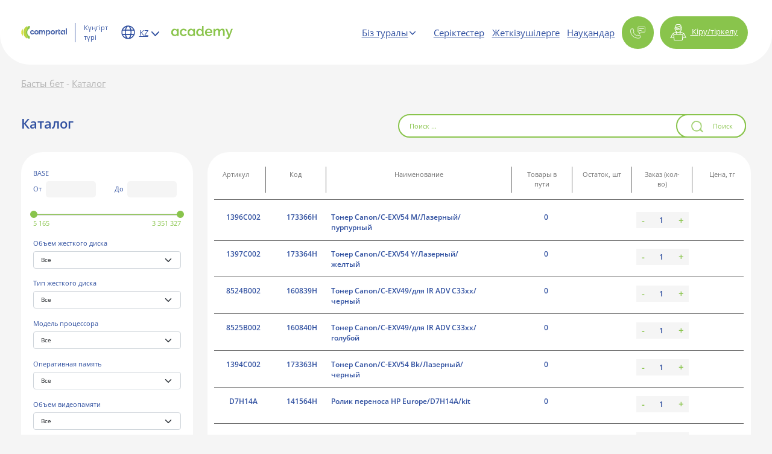

--- FILE ---
content_type: text/html; charset=UTF-8
request_url: https://comportal.kz/kz/catalog/raskhodnye-materialy/kartridzhi-dlya-struynykh-ustroystv/kartridzh-hp-europe-cc643he-cc643he1576491947lgaQywmLbg/
body_size: 32746
content:
<!DOCTYPE html>
<html lang="en">

<head>
    <meta charset="utf-8">
    <meta http-equiv="X-UA-Compatible" content="IE=edge">
    <meta name="viewport" content="width=device-width, initial-scale=1">
    <title>Каталог</title>
    <link rel="icon" type="image/png" href="/favicon32.ico" sizes="32x32">
    <link rel="icon" type="image/png" href="/favicon.ico" sizes="16x16">
        <script>
        var SITE_DIR = "/kz/";
    </script>
    <style>
        .desktop_nav ul {
            display: flex;
            flex-direction: row;
            list-style: none;
            padding: 0;
            margin: 0;
            height: 100%;
            align-items: center;
        }

        .desktop_nav ul li {
            display: flex;
            align-items: center;
            height: 100%;
            margin: 0 10px; /* Отступы между элементами меню */
        }

        .desktop_nav ul li a {
            display: flex;
            align-items: center;
            height: 100%;
        }

        @media (max-width: 768px) {
            .desktop_nav ul {
                flex-direction: column;
            }

            .desktop_nav ul li {
                margin: 5px 0;
            }
        }

        .my_orders, .duty {
            display: flex;
            align-items: center;
            margin-bottom: 10px; /* Добавление отступов между элементами */
        }

        .order-icon, .debt-icon {
            width: 30px; /* Уменьшение размера иконок */
            height: 30px; /* Уменьшение размера иконок */
        }

        .my_orders .text {
            margin-left: 10px; /* Отступ для текста рядом с изображением */
        }

        .order-links a {
            margin: 0 5px; /* Отступы между ссылками */
        }

        @media (max-width: 992px) {
            .my_orders, .duty {
                flex-direction: column; /* Переключение на вертикальное расположение на экранах < 992px */
                align-items: flex-start;
            }

            .order-links {
                flex-direction: column;
            }

            .order-links a {
                margin: 5px 0; /* Отступы между ссылками в вертикальном режиме */
            }
        }
    </style>
            
            <script defer src="https://ajax.googleapis.com/ajax/libs/jquery/2.1.3/jquery.min.js"></script>
        <script defer src="https://cdnjs.cloudflare.com/ajax/libs/jquery.lazyload/1.9.1/jquery.lazyload.min.js"
                integrity="sha512-jNDtFf7qgU0eH/+Z42FG4fw3w7DM/9zbgNPe3wfJlCylVDTT3IgKW5r92Vy9IHa6U50vyMz5gRByIu4YIXFtaQ=="
                crossorigin="anonymous" referrerpolicy="no-referrer"></script>
        <script defer
                src="https://cdnjs.cloudflare.com/ajax/libs/jquery-validate/1.19.5/jquery.validate.min.js"></script>
    
                                    
        <script async
                src="https://api-maps.yandex.ru/2.1/?apikey=95457088-4666-4c47-9654-109f2a8021c3&lang=ru_RU&onload=init"
                defer></script>
    
    <meta http-equiv="Content-Type" content="text/html; charset=UTF-8" />
<link href="/bitrix/js/ui/design-tokens/dist/ui.design-tokens.min.css?171405772323233" type="text/css"  rel="stylesheet" />
<link href="/bitrix/js/ui/fonts/opensans/ui.font.opensans.min.css?17140538512320" type="text/css"  rel="stylesheet" />
<link href="/bitrix/js/main/popup/dist/main.popup.bundle.min.css?171405420226598" type="text/css"  rel="stylesheet" />
<link href="/local/templates/.default/components/bitrix/catalog.smart.filter/.default/style.css?17098036902721" type="text/css"  rel="stylesheet" />
<link href="/local/templates/comportal_new_design/styles/style.css?1763481377399201" type="text/css"  data-template-style="true"  rel="stylesheet" />
<link href="/local/templates/comportal_new_design/styles/custom.css?17098036889047" type="text/css"  data-template-style="true"  rel="stylesheet" />
<link href="/local/templates/comportal_new_design/components/bitrix/menu/topmenu/style.min.css?1709803689490" type="text/css"  data-template-style="true"  rel="stylesheet" />
<link href="/local/templates/.default/components/bitrix/system.auth.authorize/.default/style.min.css?1709803690682" type="text/css"  data-template-style="true"  rel="stylesheet" />
<link href="/local/templates/.default/components/bitrix/system.auth.registration/.default/style.min.css?1709803690592" type="text/css"  data-template-style="true"  rel="stylesheet" />
<link href="/local/templates/.default/components/bitrix/system.auth.forgotpasswd/.default/style.css?170980369045" type="text/css"  data-template-style="true"  rel="stylesheet" />
<link href="/local/templates/comportal_new_design/template_styles.css?1709803690349" type="text/css"  data-template-style="true"  rel="stylesheet" />
<script>if(!window.BX)window.BX={};if(!window.BX.message)window.BX.message=function(mess){if(typeof mess==='object'){for(let i in mess) {BX.message[i]=mess[i];} return true;}};</script>
<script>(window.BX||top.BX).message({'JS_CORE_LOADING':'Загрузка...','JS_CORE_NO_DATA':'- Нет данных -','JS_CORE_WINDOW_CLOSE':'Закрыть','JS_CORE_WINDOW_EXPAND':'Развернуть','JS_CORE_WINDOW_NARROW':'Свернуть в окно','JS_CORE_WINDOW_SAVE':'Сохранить','JS_CORE_WINDOW_CANCEL':'Отменить','JS_CORE_WINDOW_CONTINUE':'Продолжить','JS_CORE_H':'ч','JS_CORE_M':'м','JS_CORE_S':'с','JSADM_AI_HIDE_EXTRA':'Скрыть лишние','JSADM_AI_ALL_NOTIF':'Показать все','JSADM_AUTH_REQ':'Требуется авторизация!','JS_CORE_WINDOW_AUTH':'Войти','JS_CORE_IMAGE_FULL':'Полный размер'});</script>

<script src="/bitrix/js/main/core/core.min.js?1714057194223197"></script>

<script>BX.Runtime.registerExtension({'name':'main.core','namespace':'BX','loaded':true});</script>
<script>BX.setJSList(['/bitrix/js/main/core/core_ajax.js','/bitrix/js/main/core/core_promise.js','/bitrix/js/main/polyfill/promise/js/promise.js','/bitrix/js/main/loadext/loadext.js','/bitrix/js/main/loadext/extension.js','/bitrix/js/main/polyfill/promise/js/promise.js','/bitrix/js/main/polyfill/find/js/find.js','/bitrix/js/main/polyfill/includes/js/includes.js','/bitrix/js/main/polyfill/matches/js/matches.js','/bitrix/js/ui/polyfill/closest/js/closest.js','/bitrix/js/main/polyfill/fill/main.polyfill.fill.js','/bitrix/js/main/polyfill/find/js/find.js','/bitrix/js/main/polyfill/matches/js/matches.js','/bitrix/js/main/polyfill/core/dist/polyfill.bundle.js','/bitrix/js/main/core/core.js','/bitrix/js/main/polyfill/intersectionobserver/js/intersectionobserver.js','/bitrix/js/main/lazyload/dist/lazyload.bundle.js','/bitrix/js/main/polyfill/core/dist/polyfill.bundle.js','/bitrix/js/main/parambag/dist/parambag.bundle.js']);
</script>
<script>BX.Runtime.registerExtension({'name':'fx','namespace':'window','loaded':true});</script>
<script>BX.Runtime.registerExtension({'name':'ui.design-tokens','namespace':'window','loaded':true});</script>
<script>BX.Runtime.registerExtension({'name':'ui.fonts.opensans','namespace':'window','loaded':true});</script>
<script>BX.Runtime.registerExtension({'name':'main.popup','namespace':'BX.Main','loaded':true});</script>
<script>BX.Runtime.registerExtension({'name':'popup','namespace':'window','loaded':true});</script>
<script>(window.BX||top.BX).message({'LANGUAGE_ID':'kz','FORMAT_DATE':'DD.MM.YYYY','FORMAT_DATETIME':'DD.MM.YYYY HH:MI:SS','COOKIE_PREFIX':'BITRIX_SM','SERVER_TZ_OFFSET':'18000','UTF_MODE':'Y','SITE_ID':'s4','SITE_DIR':'/kz/','USER_ID':'','SERVER_TIME':'1768470001','USER_TZ_OFFSET':'0','USER_TZ_AUTO':'Y','bitrix_sessid':'389e3a849ef033bd18768e96fb6e7ea2'});</script>


<script src="/bitrix/js/main/core/core_fx.min.js?15482534719768"></script>
<script src="/bitrix/js/main/popup/dist/main.popup.bundle.min.js?171405719165824"></script>
<script type="text/javascript">
					(function () {
						"use strict";

						var counter = function ()
						{
							var cookie = (function (name) {
								var parts = ("; " + document.cookie).split("; " + name + "=");
								if (parts.length == 2) {
									try {return JSON.parse(decodeURIComponent(parts.pop().split(";").shift()));}
									catch (e) {}
								}
							})("BITRIX_CONVERSION_CONTEXT_s4");

							if (cookie && cookie.EXPIRE >= BX.message("SERVER_TIME"))
								return;

							var request = new XMLHttpRequest();
							request.open("POST", "/bitrix/tools/conversion/ajax_counter.php", true);
							request.setRequestHeader("Content-type", "application/x-www-form-urlencoded");
							request.send(
								"SITE_ID="+encodeURIComponent("s4")+
								"&sessid="+encodeURIComponent(BX.bitrix_sessid())+
								"&HTTP_REFERER="+encodeURIComponent(document.referrer)
							);
						};

						if (window.frameRequestStart === true)
							BX.addCustomEvent("onFrameDataReceived", counter);
						else
							BX.ready(counter);
					})();
				</script>
<script src="/local/templates/comportal_new_design/js/jquery.inputmask.min.js" defer></script>



<script src="/local/templates/comportal_new_design/bundle.js?17098036904181547"></script>
<script src="/local/templates/comportal_new_design/js/custom.js?176345836422434"></script>
<script src="/local/templates/.default/components/bitrix/catalog.smart.filter/.default/script.js?170980369024044"></script>
<script src="/local/templates/.default/components/ij/catalog.section/.default_new/script.js?174591755611051"></script>
<script type="text/javascript">var _ba = _ba || []; _ba.push(["aid", "f1a06e286376574fab869c93c01d75fa"]); _ba.push(["host", "comportal.kz"]); (function() {var ba = document.createElement("script"); ba.type = "text/javascript"; ba.async = true;ba.src = (document.location.protocol == "https:" ? "https://" : "http://") + "bitrix.info/ba.js";var s = document.getElementsByTagName("script")[0];s.parentNode.insertBefore(ba, s);})();</script>
<script>new Image().src='https://comportal.uz/bitrix/spread.php?s=QklUUklYX1NNX0dVRVNUX0lEATYxODY2MzQwATE3OTk1NzQwMDEBLwEBAQJCSVRSSVhfU01fTEFTVF9WSVNJVAExNS4wMS4yMDI2IDE0OjQwOjAxATE3OTk1NzQwMDEBLwEBAQI%3D&k=e6faa6ee9dbe79d1f73d1e2d5242f7ba';
new Image().src='https://comportal.kg/bitrix/spread.php?s=QklUUklYX1NNX0dVRVNUX0lEATYxODY2MzQwATE3OTk1NzQwMDEBLwEBAQJCSVRSSVhfU01fTEFTVF9WSVNJVAExNS4wMS4yMDI2IDE0OjQwOjAxATE3OTk1NzQwMDEBLwEBAQI%3D&k=e6faa6ee9dbe79d1f73d1e2d5242f7ba';
</script>


                <script async src="https://www.googletagmanager.com/gtag/js?id=UA-142101205-1"></script>
        <script async
                src="https://www.google.com/recaptcha/api.js?render=6LcKLAkkAAAAAIzuhITlCVZ0r9-LZm3Q2eLBSxqG"></script>

        <script>
            window.dataLayer = window.dataLayer || [];

            function gtag() {
                dataLayer.push(arguments);
            }

            gtag('js', new Date());

            gtag('config', 'UA-142101205-1');
        </script>
        <!-- Yandex.Metrika counter -->
        <script type="text/javascript">
            (function (m, e, t, r, i, k, a) {
                m[i] = m[i] || function () {
                    (m[i].a = m[i].a || []).push(arguments)
                };
                m[i].l = 1 * new Date();
                for (var j = 0; j < document.scripts.length; j++) {
                    if (document.scripts[j].src === r) {
                        return;
                    }
                }
                k = e.createElement(t), a = e.getElementsByTagName(t)[0], k.async = 1, k.src = r, a.parentNode.insertBefore(k, a)
            })
            (window, document, "script", "https://mc.yandex.ru/metrika/tag.js", "ym");

            ym(79984420, "init", {
                clickmap: true,
                trackLinks: true,
                accurateTrackBounce: true,
                webvisor: true,
                ecommerce: "dataLayer"
            });
        </script>
        <noscript>
            <div><img src="https://mc.yandex.ru/watch/79984420" style="position:absolute; left:-9999px;" alt=""/></div>
        </noscript>
        <!-- /Yandex.Metrika counter -->
    </head>

<body class=" ">
    <header class="position-fixed">
        <div class="container h-100">
            <div class="d-flex h-100 justify-content-between">
                <div class="d-flex w-25 align-items-center col-5">
                    <a href="/kz/" class="logo">
                        <img src="/local/templates/comportal_new_design/images/logo.svg" class="d-sm-block desk_logo d-none"
                             alt="Comportal">
                        <img src="/local/templates/comportal_new_design/images/mini_logo.svg" class="d-block d-sm-none"
                             alt="Comportal">
                        <img src="/local/templates/comportal_new_design/images/white_logo.svg" class="white_logo d-sm-block d-none"
                             alt="Comportal">
                    </a>
                                        <a href="#"
                       class="dark_theme js_theme js_dark_theme" >Күңгірт түрі</a>
                    <a href="#"
                       class="dark_theme js_theme js_light_theme" style="display: none">Жарық түрі</a>
                    <div class="language-switching">
                        <div class="language-switching__wrap">
                            <svg version="1.0" xmlns="http://www.w3.org/2000/svg" width="20.000000pt"
                                 height="20.000000pt" viewBox="0 0 96.000000 96.000000"
                                 preserveAspectRatio="xMidYMid meet">
                                <g transform="translate(0.000000,96.000000) scale(0.100000,-0.100000)" fill="#3050A0"
                                   stroke="none">
                                    <path d="M386 870 c-63 -16 -153 -70 -197 -117 -22 -24 -55 -74 -72 -111 -29
                                        -61 -32 -76 -32 -163 0 -90 2 -99 37 -171 45 -91 103 -147 196 -191 61 -29 76
                                        -32 162 -32 86 0 101 3 162 32 93 44 151 100 196 191 35 72 37 81 37 172 0 91
                                        -2 100 -37 172 -68 136 -188 217 -336 224 -42 2 -94 -1 -116 -6z m132 -66 c24
                                        -16 65 -90 76 -136 l6 -28 -120 0 -120 0 6 28 c19 77 75 152 114 152 9 0 26
                                        -7 38 -16z m-182 -42 c-8 -16 -20 -50 -27 -75 l-11 -47 -59 0 c-33 0 -59 2
                                        -59 4 0 13 69 86 107 113 57 40 68 41 49 5z m337 -5 c38 -27 107 -100 107
                                        -113 0 -2 -26 -4 -59 -4 l-59 0 -11 47 c-7 25 -19 59 -27 75 -19 36 -8 35 49
                                        -5z m-388 -277 l0 -100 -66 0 c-66 0 -67 0 -73 31 -3 17 -6 48 -6 69 0 21 3
                                        52 6 69 6 31 7 31 73 31 l66 0 0 -100z m329 78 c7 -30 7 -126 0 -155 -6 -22
                                        -10 -23 -134 -23 -146 0 -140 -5 -140 100 0 105 -6 100 140 100 124 0 128 -1
                                        134 -22z m200 -9 c8 -40 8 -98 0 -138 -6 -31 -7 -31 -73 -31 l-66 0 0 100 0
                                        100 66 0 c66 0 67 0 73 -31z m-505 -276 c7 -25 19 -59 27 -75 19 -36 8 -35
                                        -49 5 -38 27 -107 100 -107 113 0 2 26 4 59 4 l59 0 11 -47z m285 20 c-12 -50
                                        -58 -127 -86 -143 -25 -13 -31 -13 -55 0 -29 16 -75 93 -87 143 l-6 27 120 0
                                        120 0 -6 -27z m186 23 c0 -13 -69 -86 -107 -113 -57 -40 -68 -41 -49 -5 8 16
                                        20 50 27 75 l11 47 59 0 c33 0 59 -2 59 -4z"/>
                                </g>
                            </svg>
                            <div class="language-switching__active">
                                KZ                            </div>
                            <svg class="language-switching__arrow" version="1.0" xmlns="http://www.w3.org/2000/svg"
                                 width="10.000000pt" height="10.000000pt" viewBox="0 0 512.000000 512.000000"
                                 preserveAspectRatio="xMidYMid meet">
                                <g transform="translate(0.000000,512.000000) scale(0.100000,-0.100000)" fill="#3050A0"
                                   stroke="none">
                                    <path d="M277 4009 c-103 -24 -197 -103 -244 -204 -23 -51 -28 -73 -27 -145 0
-160 -96 -52 1192 -1342 777 -778 1160 -1155 1191 -1172 73 -39 158 -53 234
-37 34 7 83 24 108 37 31 17 414 394 1191 1172 1288 1290 1192 1182 1192 1342
0 72 -4 94 -28 147 -84 184 -308 262 -491 171 -26 -13 -388 -368 -1037 -1016
l-998 -997 -998 997 c-652 651 -1011 1003 -1037 1016 -76 37 -170 49 -248 31z"/>
                                </g>
                            </svg>
                        </div>
                        <div class="language-switching__selected">
                            <div class="language-switching__title">
                                Сайт тілін таңдаңыз                            </div>
                                                                                            <a                                        href="/catalog/raskhodnye-materialy/kartridzhi-dlya-struynykh-ustroystv/kartridzh-hp-europe-cc643he-cc643he1576491947lgaQywmLbg/">Русский</a>
                                                                                            <a class="active"                                        href="/kz/catalog/raskhodnye-materialy/kartridzhi-dlya-struynykh-ustroystv/kartridzh-hp-europe-cc643he-cc643he1576491947lgaQywmLbg/">Қазақ</a>
                                                    </div>
                    </div>
                    <div class="header-academy d-none d-lg-block">
                        <a target="_blank" href="https://academy.comportal.kz/" class="header-academy__link">
                            <img class="header-academy__logo"
                                 src="/local/templates/comportal_new_design/images/academy-logo-new.svg" alt="">
                        </a>
                    </div>
                </div>
                <div class="d-flex align-items-center">
                    <nav class="h-100 d-flex d-none d-lg-block desktop_nav">
                        
<ul class="d-flex align-items-center h-100">

	
	
		
							<li><a href="https://academy.comportal.kz/">Academy</a></li>
			
		
	
	

	
	
					<li>
			<div class="dropdown">
				<a class="dropdown-toggle" href="#" role="button" id="dropdownMenuLink" data-bs-toggle="dropdown" data-toggle="dropdown" aria-expanded="false">
					Біз туралы <i class="fa-solid fa-chevron-down"></i>
				</a>
				<div class="dropdown-menu dropdown-menu_header" aria-labelledby="dropdownMenuLink">
			
	

	
	
		
							<a class="dropdown-item"href="/kz/about/">Компания туралы</a>
			
		
	
	

	
	
		
							<a class="dropdown-item"href="/kz/about/events/">Оқиғалар</a>
			
		
	
	

	
	
		
							<a class="dropdown-item"href="/kz/about/contacts/">Байланыстар және мекенжайлар</a>
			
		
	
	

			</div></li>	
	
		
							<li><a href="/kz/partners/">Серіктестер</a></li>
			
		
	
	

	
	
		
							<li><a href="/kz/dealers/">Жеткізушілерге</a></li>
			
		
	
	

	
	
		
							<li><a href="/kz/promo/">Науқандар</a></li>
			
		
	
	


</ul>
                    </nav>
                    <div class="d-flex buttons">
                        <div class="dropdown phone button_dropdown mx-2">
                            <a class="dropdown-toggle to_catalog h-100" href="#" role="button" id="catalog_dropdown"
                               data-bs-toggle="dropdown" data-toggle="dropdown" aria-expanded="false">
                                <img src="/local/templates/comportal_new_design/images/phone.svg" alt="Позвонить">
                            </a>
                            <div class="dropdown-menu" aria-labelledby="catalog_dropdown">
                                <a class="dropdown-item" href="tel:+7 (727) 300-30-20">+7 (727) 300-30-20</a>
                                <a class="dropdown-item" href="#" data-bs-toggle="modal" data-tab="#regTab1"
                                   data-bs-target="#sendMessage">Хат жазу</a>
                            </div>
                        </div>
                        <div class="dropdown-center mx-2">
                            <a class="dropdown-toggle h-100" href="#" data-bs-toggle="modal" data-tab="#regTab1"
                               data-bs-target="#regBackdrop" id="test">
                                <img src="/local/templates/comportal_new_design/images/profile.svg" alt="Зарегистрироваться">
                                Кіру/тіркелу                            </a>
                        </div>
                        <button class="menu_btn mx-2 d-block d-lg-none">
                            <img src="/upload/resize_cache/webp/local/templates/comportal_new_design/images/menu.webp" alt="Menu" class="w-100">
                        </button>
                        <nav class="mobile_nav d-block d-lg-none">
                            <button class="back">
                                <img src="/local/templates/comportal_new_design/images/arrow.svg" class="img-fluid" alt="arrow">
                            </button>
                            <div class="dropdown">
                                <a class="dropdown-toggle h-100" href="#" role="button" id="openRegistrationMob"
                                   data-bs-toggle="dropdown" data-toggle="dropdown" aria-expanded="false">
                                    <img src="/local/templates/comportal_new_design/images/profile.svg" alt="Зарегистрироваться">
                                    Вход/Регистрация <i class="fa-solid fa-chevron-down"></i>
                                </a>
                                <div class="dropdown-menu dropdown-menu_green animate slideDown"
                                     aria-labelledby="openRegistrationMob">
                                    <a class="dropdown-item" href="#" data-bs-toggle="modal" data-tab="#regTab1"
                                       data-bs-target="#regBackdrop">Войти в B2B</a>
                                </div>
                            </div>
                            <ul class="d-flex flex-column align-items-center">
                                
                                <li class="mb-3">
                <a href="https://academy.comportal.kz/">Academy</a>
            </li>
                                <li class="mb-3">
                <a href="/kz/about/">Біз туралы</a>
            </li>
                                <li class="mb-3">
                <a href="/kz/about/">Компания туралы</a>
            </li>
                                <li class="mb-3">
                <a href="/kz/about/events/">Оқиғалар</a>
            </li>
                                <li class="mb-3">
                <a href="/kz/about/contacts/">Байланыстар және мекенжайлар</a>
            </li>
                                <li class="mb-3">
                <a href="/kz/partners/">Серіктестер</a>
            </li>
                                <li class="mb-3">
                <a href="/kz/dealers/">Жеткізушілерге</a>
            </li>
                                <li class="mb-3">
                <a href="/kz/promo/">Науқандар</a>
            </li>
                                    </ul>
                        </nav>
                    </div>
                </div>
            </div>
        </div>
    </header>
<!-- БАННЕР НА ЕСД АКАДЕМИЮ, НА ВРЕМЯ СКРЫТ -->
<!-- <div class="modal fade" id="banner" data-bs-backdrop="static" data-bs-keyboard="false" tabindex="-1" aria-labelledby="staticBackdropLabel" aria-hidden="true">
	<div class="modal-dialog modal-dialog-centered">
		<div class="modal-content" style="background: transparent; border: none;">
			<div class="modal-header" style="padding:0 !important;">
				<button type="button" class="btn-close" data-bs-dismiss="modal" aria-label="Close" style="margin: 0em -18px 9px auto !important;"></button>
			</div>
			<div class="modal-body" style="padding:0 !important;">
				<a href="https://academy.comportal.kz/">
					<img src="/upload/resize_cache/webp/local/templates/comportal_new_design/images/Academy_notification_1.webp" style="width:100%">
				</a>
			</div>
		</div>
	</div>
</div>
<script>
	if (!sessionStorage.getItem('banner')){
		sessionStorage.setItem('banner', 1);
		var modalContainer = document.getElementById('banner');
		var modal = new bootstrap.Modal(modalContainer);
		modal.show();
	}
</script> -->
<!-- ///////////////////////////////////////// -->
<div class="modal fade" id="regBackdrop" tabindex="-1" aria-labelledby="staticBackdropLabel" aria-hidden="true">
    <div class="modal-dialog modal-dialog-centered">
        <div class="modal-content modal_reg_content">

            <ul class="nav nav-tabs" id="modalTab" role="tablist">
                <li class="nav-item" role="presentation">
                    <button class="nav-link active" id="reg-tab1" data-bs-toggle="tab" data-bs-target="#regTab1"
                            type="button" role="tab" aria-controls="home" aria-selected="true">
                        B2B кіру                    </button>
                </li>
            </ul>
            <button type="button" class="btn-close" id="reg-tab-close" data-bs-dismiss="modal"
                    aria-label="Close"></button>
            <div class="tab-content" id="myTabContent">
                <div class="tab-pane fade show active" id="regTab1" role="tabpanel" aria-labelledby="reg-tab1">
                    <div id="login-form">
    <form method="post" action="/kz/catalog/raskhodnye-materialy/kartridzhi-dlya-struynykh-ustroystv/kartridzh-hp-europe-cc643he-cc643he1576491947lgaQywmLbg/"> <!-- Добавьте метод и действие для формы -->
                    <input type="hidden" name="backurl" value="/kz/catalog/raskhodnye-materialy/kartridzhi-dlya-struynykh-ustroystv/kartridzh-hp-europe-cc643he-cc643he1576491947lgaQywmLbg/"/>
                        <input type="hidden" name="AUTH_FORM" value="Y"/>
        <input type="hidden" name="TYPE" value="AUTH"/>
        <label class="form-group">
            <input type="text" name="USER_LOGIN" maxlength="50" value="" size="17"
                   id="email_reg1" placeholder="Email">
        </label>
        <label class="form-group">
            <input type="password" name="USER_PASSWORD" maxlength="50" size="17" autocomplete="off" id="password_reg1"
                   placeholder="Құпиясөз">
        </label>
        <div class="d-flex">
                            <div class="form-check-inline">
                    <input type="checkbox" class="form-check-input" id="remember_reg1" name="USER_REMEMBER" value="Y">
                    <label for="remember_reg1">Мені есте сақтау</label>
                </div>
                        <a href="#" data-bs-target="#registerBackdrop" data-bs-toggle="modal">Тіркелу</a>
            <a href="#" data-bs-target="#forgotBackdrop" data-bs-toggle="modal">Құпиясөзіңізді ұмытып қалдыңыз ба?</a>
        </div>
                <button type="submit" name="Login" value="B2B кіру">B2B кіру</button>
    </form>
</div>
                </div>
            </div>
        </div>
    </div>
    <script>
        $('#login-form').on('submit', 'form', function () {
            var form_action = $(this).attr('action');
            var form_backurl = $(this).find('input[name="backurl"]').val();
            $.ajax({
                type: "POST",
                url: '/auth/auth.php',
                data: $(this).serialize(),
                success: function (data) {
                    $('#login-form').html(data);
                }
            });
            return false;
        });
    </script>
</div>
<div class="modal fade" id="registerBackdrop" tabindex="-1" aria-labelledby="staticBackdropLabel" aria-hidden="true">
    <div class="modal-dialog modal-dialog-centered">
        <div class="modal-content">
            <button type="button" class="btn-close" data-bs-dismiss="modal" aria-label="Close"></button>
            <div class="modal-body">
                <div id="form-register">
    <form action="#">
        <div class="title">Тіркелу</div>
        <div class="row">
                        <input type="hidden" name="USER_LOGIN" maxlength="50" autocomplete="off"/>
            <input type="hidden" name="AUTH_FORM" value="Y"/>
            <input type="hidden" name="TYPE" value="REGISTRATION"/>
            <div class="form-group col-md-6 col-12">
                <input type="text" name="USER_NAME" maxlength="50" value=""
                       id="register_name" placeholder="Аты:" autocomplete="off" required>
            </div>
            <div class="form-group col-md-6 col-12">
                <input type="text" name="USER_LAST_NAME" maxlength="50" value=""
                       id="register_surname" placeholder="Тегі:" autocomplete="off" required>
            </div>
            <div class="form-group col-md-6 col-12">
                <input type="text" name="USER_EMAIL" maxlength="255" value=""
                       id="measure_email" placeholder="E-Mail:" autocomplete="off" required>
            </div>
            <div class="form-group col-md-6 col-12">
                                                                                                        <input type="text" name="UF_INN" id="register_bin" placeholder="БИН компании" required>
            </div>
            <div class="form-group col-md-6 col-12">
                <input type="password" name="USER_PASSWORD" maxlength="50"
                       id="register_password" placeholder="Құпиясөз:" autocomplete="off" required>
            </div>
            <div class="form-group col-md-6 col-12">
                <input type="password" name="USER_CONFIRM_PASSWORD" maxlength="50"
                        id="register_password_confirmation"
                       placeholder="Құпиясөзді растау:" autocomplete="off" required>
            </div>
                            <div class="form-group col-12 text-center form-group-captcha">
                    <input type="text" name="captcha_word" maxlength="50" value="" id="register_image"
                           placeholder="Суреттегі сөзді енгізіңіз" autocomplete="off" required>
                    <input type="hidden" name="captcha_sid" value="01d885f50bac903e1452676cd540f1b3"/>
                    <div class="form-captcha"><img
                                src="/bitrix/tools/captcha.php?captcha_sid=01d885f50bac903e1452676cd540f1b3" width="196"
                                height="40" alt="CAPTCHA" class="reg_image"></div>
                </div>
            
                    </div>
        <button type="submit" name="Register" value="Тіркелу">Тіркелу</button>
        <div class="text-center mt-2">
            <a href="#" data-bs-target="#regBackdrop" data-bs-toggle="modal">Кіру</a>
        </div>
    </form>
</div>            </div>
        </div>
    </div>
    <script>
        $('#form-register').on('submit', 'form', function () {
            $.ajax({
                type: "POST",
                url: '/auth/auth.php',
                data: $(this).serialize(),
                success: function (data) {
                    $('#form-register').html(data);
                }
            });
            return false;
        });
    </script>
</div>

<div class="modal fade" id="forgotBackdrop" tabindex="-1" aria-labelledby="staticBackdropLabel" aria-hidden="true">
    <div class="modal-dialog modal-dialog-centered">
        <div class="modal-content">
            <button type="button" class="btn-close" data-bs-dismiss="modal" aria-label="Close"></button>
            <div class="modal-body">
                
<div id="form-forgot-password">
    <form action="#">
        <div class="title">Бақылау жолын жіберу</div>
        <div class="desc mb-3">Егер сіз құпиясөзді ұмытып қалсаңыз, логин немесе E-mail енгізіңіз.</div>
        <div class="row">
                            <input type="hidden" name="backurl" value="/" />
                        <input type="hidden" name="AUTH_FORM" value="Y">
            <input type="hidden" name="TYPE" value="SEND_PWD">
            <div class="form-group col-12">
                <input type="text" name="USER_EMAIL" maxlength="255" id="forgot_email" placeholder="E-Mail:" required>
            </div>
                                </div>
        <button type="submit" name="send_account_info" value="Жіберу">Жіберу</button>
        <div class="text-center mt-2">
            <a href="#" data-bs-target="#regBackdrop" data-bs-toggle="modal">Кіру</a>
        </div>
    </form>
</div>            </div>
        </div>
    </div>
    <script type="text/javascript">
        $('#form-forgot-password').on('submit', 'form', function () {

            $.ajax({
                type: "POST",
                url: '/auth/auth.php',
                data: $(this).serialize(),
                success: function (data) {
                    $('#form-forgot-password').html(data);
                }
            });
            return false;
        });
    </script>
</div>

<div class="modal fade" id="privateBackdrop" tabindex="-1" aria-labelledby="staticBackdropLabel">
    <div class="modal-dialog modal-dialog-centered">
        <div class="modal-content">
            <button type="button" class="btn-close" data-bs-dismiss="modal" aria-label="Close"></button>
            <div class="modal-body modal_private">
                <div id="login-form">
    <form method="post" action="/kz/catalog/raskhodnye-materialy/kartridzhi-dlya-struynykh-ustroystv/kartridzh-hp-europe-cc643he-cc643he1576491947lgaQywmLbg/"> <!-- Добавьте метод и действие для формы -->
                    <input type="hidden" name="backurl" value="/kz/catalog/raskhodnye-materialy/kartridzhi-dlya-struynykh-ustroystv/kartridzh-hp-europe-cc643he-cc643he1576491947lgaQywmLbg/"/>
                        <input type="hidden" name="AUTH_FORM" value="Y"/>
        <input type="hidden" name="TYPE" value="AUTH"/>
        <label class="form-group">
            <input type="text" name="USER_LOGIN" maxlength="50" value="" size="17"
                   id="email_reg1" placeholder="E-Mail:">
        </label>
        <label class="form-group">
            <input type="password" name="USER_PASSWORD" maxlength="50" size="17" autocomplete="off" id="password_reg1"
                   placeholder="Құпиясөз">
        </label>
        <div class="d-flex">
                            <div class="form-check-inline">
                    <input type="checkbox" class="form-check-input" id="remember_reg1" name="USER_REMEMBER" value="Y">
                    <label for="remember_reg1">Мені есте сақтау</label>
                </div>
                        <a href="#" data-bs-target="#registerBackdrop" data-bs-toggle="modal">Тіркелу</a>
            <a href="#" data-bs-target="#forgotBackdrop" data-bs-toggle="modal">Құпиясөзіңізді ұмытып қалдыңыз ба?</a>
        </div>
                <button type="submit" name="Login" value="Кіру">Кіру</button>
    </form>
</div>
            </div>
        </div>
    </div>
</div>


<div class="modal fade" id="sendMessage" tabindex="-1" aria-labelledby="staticBackdropLabel" aria-hidden="true">
    <div class="modal-dialog modal-dialog-centered">
        <div class="modal-content">
            <button type="button" class="btn-close" data-bs-dismiss="modal" aria-label="Close"></button>
            <div class="modal-body">
                <script>if (window.location.hash != '' && window.location.hash != '#') top.BX.ajax.history.checkRedirectStart('bxajaxid', '02ad76503b5393ee36c758d924c8c98e')</script><div id="comp_02ad76503b5393ee36c758d924c8c98e">    
<form class="form" id="SEND_MESSAGE" class="form col-xl-12 col-lg-9 col-12 mx-lg-auto" name="SEND_MESSAGE" action="/kz/catalog/raskhodnye-materialy/kartridzhi-dlya-struynykh-ustroystv/kartridzh-hp-europe-cc643he-cc643he1576491947lgaQywmLbg/" method="POST" enctype="multipart/form-data"><input type="hidden" name="bxajaxid" id="bxajaxid_02ad76503b5393ee36c758d924c8c98e_8BACKi" value="02ad76503b5393ee36c758d924c8c98e" /><input type="hidden" name="AJAX_CALL" value="Y" /><script type="text/javascript">
function _processform_8BACKi(){
	if (BX('bxajaxid_02ad76503b5393ee36c758d924c8c98e_8BACKi'))
	{
		var obForm = BX('bxajaxid_02ad76503b5393ee36c758d924c8c98e_8BACKi').form;
		BX.bind(obForm, 'submit', function() {BX.ajax.submitComponentForm(this, 'comp_02ad76503b5393ee36c758d924c8c98e', true)});
	}
	BX.removeCustomEvent('onAjaxSuccess', _processform_8BACKi);
}
if (BX('bxajaxid_02ad76503b5393ee36c758d924c8c98e_8BACKi'))
	_processform_8BACKi();
else
	BX.addCustomEvent('onAjaxSuccess', _processform_8BACKi);
</script>
                <input type="hidden" name="sessid" id="sessid_21" value="389e3a849ef033bd18768e96fb6e7ea2" />        <input type="hidden" name="WEB_FORM_ID" value="15"/>
        <input type="hidden" name="web_form_submit" value="Y"/>
        <input type="hidden" name="g_recaptcha_response"/>
        <div class="row">
                                                    <div class="form-group col-12">
                        <input type="text"  required  id="NAME" name="form_text_240" class="form__input" value="" placeholder="Aты-жөнініз" required="">
                    </div>

                                                    <div class="form-group col-12">
                        <input type="text"  required  id="EMAIL" name="form_text_241" class="form__input" value="" placeholder="E-mail" required="">
                    </div>

                                                        <div class="form-group col-12">
                            <textarea type="textarea" rows="5" cols="40"  required  id="TEXT" name="form_textarea_242" class="form__input" value="" placeholder="Тусініктеме" required=""></textarea>
                        </div>
            
        </div>
        <button type="button" name="web_form_submit" class="w-100">Жіберу</button>
            </form>
<script>
    if (typeof initForm == 'function') {
        initForm()
    }
</script></div><script>if (top.BX.ajax.history.bHashCollision) top.BX.ajax.history.checkRedirectFinish('bxajaxid', '02ad76503b5393ee36c758d924c8c98e');</script><script>top.BX.ready(BX.defer(function() {window.AJAX_PAGE_STATE = new top.BX.ajax.component('comp_02ad76503b5393ee36c758d924c8c98e'); top.BX.ajax.history.init(window.AJAX_PAGE_STATE);}))</script>
            </div>
        </div>
    </div>
</div>


<!--    main-->
<main>
            <div class="container padding_top">
            <div class="breadcrumbs">
                <div>
                    <a class="breadcrumbs__item" href="/kz/" title="Басты бет">Басты бет</a><span class="breadcrumbs__item breadcrumbs__item--separator">&#45;</span><a class="breadcrumbs__item" href="/kz/catalog/" title="Каталог">Каталог</a>                </div>
                            </div>
        </div>
    </main>
<script>(function(){function c(){var b=a.contentDocument||a.contentWindow.document;if(b){var d=b.createElement('script');d.innerHTML="window.__CF$cv$params={r:'9be468bdfb1f619a',t:'MTc2ODQ3MDAwMA=='};var a=document.createElement('script');a.src='/cdn-cgi/challenge-platform/scripts/jsd/main.js';document.getElementsByTagName('head')[0].appendChild(a);";b.getElementsByTagName('head')[0].appendChild(d)}}if(document.body){var a=document.createElement('iframe');a.height=1;a.width=1;a.style.position='absolute';a.style.top=0;a.style.left=0;a.style.border='none';a.style.visibility='hidden';document.body.appendChild(a);if('loading'!==document.readyState)c();else if(window.addEventListener)document.addEventListener('DOMContentLoaded',c);else{var e=document.onreadystatechange||function(){};document.onreadystatechange=function(b){e(b);'loading'!==document.readyState&&(document.onreadystatechange=e,c())}}}})();</script></body>

</html>
    <div class="catalog_page">
        <div class="catalog container" data-ajax="container">
            <div class="row">
                <div class="col-lg col-12 d-flex">
                    <div class="category">Каталог</div>
                                    </div>
                <div class="col-lg col-12">
                    <div class="search_page search_section d-none d-lg-block">
                        <div class="search_wrap">
                            <div class="col col_search">
                                <form class="navbar-form " role="search" action="/catalog/">
                                    <div class="form-group">
                                        <input type="text" id="search" value="" name="q" class="form-control mart-search" autocomplete="off" placeholder="Поиск ...">
                                        <button >Поиск</button>
                                    </div>
                                </form>
                            </div>
                        </div>
                    </div>
                </div>
            </div>
                        <div class="row">
                <div class="col-lg-3 col-12">
                    <div class="d-flex d-lg-none position-relative justify-content-between">
    <div class="filter_toggle">Фильтр <i class="fa-solid fa-filter"></i></div>

    <div class="search_page mobile-search">
        <div class="search_wrap">
            <div class="col col_search">
                <form class="navbar-form mobile-search__form" role="search" action="/catalog/">
                    <div class="form-group">
                        <input type="text" id="search" value="" name="q" class="form-control mart-search" autocomplete="off" placeholder="Поиск ...">
                        <button >Поиск</button>
                    </div>
                </form>
                <button class="dropdown-toggle mobile-search__open-btn"></button>
            </div>
        </div>
    </div>
</div>
<style>
	.form-select {
		font-size: 0.8vw;
	}
</style>
<form class="filter smartfilter" name="arrFilter_form" action="/kz/catalog/raskhodnye-materialy/kartridzhi-dlya-struynykh-ustroystv/kartridzh-hp-europe-cc643he-cc643he1576491947lgaQywmLbg/" method="get">
	    <div class="row">
        <div class="col-12">
            <div class="cost_wrap">
				                        <div class="cost bx-filter-parameters-box bx-active">
                            <div class="title">BASE</div>
                            <div class="d-flex align-items-center" data-role="bx_filter_block">
                                <div class="row bx-filter-parameters-box-container">
                                    <div class="col-6 cost-input_wrap">
                                        <span>От</span>
                                        <input
                                                class="min-price"
                                                type="text"
                                                name="arrFilter_P5_MIN"
                                                id="arrFilter_P5_MIN"
                                                value=""
                                                size="5"
                                                onkeyup="smartFilter.keyup(this)"
                                        />
                                    </div>
                                    <div class="col-6 cost-input_wrap">
                                        <span>До</span>
                                        <input
                                                class="min-price"
                                                type="text"
                                                name="arrFilter_P5_MAX"
                                                id="arrFilter_P5_MAX"
                                                value=""
                                                size="5"
                                                onkeyup="smartFilter.keyup(this)"
                                        />
                                    </div>
                                    <div class="filter-range">
                                        <div class="filter-range__slider-track" id="drag_track_e4da3b7fbbce2345d7772b0674a318d5">
                                            <div class="filter-range__slider-bar  filter-range__slider-bar--vd" style="left: 0;right: 0;" id="colorUnavailableActive_e4da3b7fbbce2345d7772b0674a318d5"></div>
                                            <div class="filter-range__slider-bar  filter-range__slider-bar--vn" style="left: 0;right: 0;" id="colorAvailableInactive_e4da3b7fbbce2345d7772b0674a318d5"></div>
                                            <div class="filter-range__slider-bar  filter-range__slider-bar--v"  style="left: 0;right: 0;" id="colorAvailableActive_e4da3b7fbbce2345d7772b0674a318d5"></div>
                                            <div class="filter-range__slider-range" id="drag_tracker_e4da3b7fbbce2345d7772b0674a318d5"  style="left: 0%; right: 0%;">
                                                <a class="filter-range__slider-handle filter-range__slider-handle--left bx-ui-slider-handle left"  style="left:0;" href="javascript:void(0)" id="left_slider_e4da3b7fbbce2345d7772b0674a318d5"></a>
                                                <a class="filter-range__slider-handle filter-range__slider-handle--right bx-ui-slider-handle right" style="right:0;" href="javascript:void(0)" id="right_slider_e4da3b7fbbce2345d7772b0674a318d5"></a>
                                            </div>
                                        </div>
                                        <div class="filter-range__values">
                                            <div class="filter-range__value">5 165</div>
                                            <div class="filter-range__value">3 351 327</div>
                                        </div>
                                    </div>
                                </div>
                            </div>
                        </div>
					                        <script type="text/javascript">
							BX.ready(function(){
								window['trackBare4da3b7fbbce2345d7772b0674a318d5'] = new BX.Iblock.SmartFilter({'leftSlider':'left_slider_e4da3b7fbbce2345d7772b0674a318d5','rightSlider':'right_slider_e4da3b7fbbce2345d7772b0674a318d5','tracker':'drag_tracker_e4da3b7fbbce2345d7772b0674a318d5','trackerWrap':'drag_track_e4da3b7fbbce2345d7772b0674a318d5','minInputId':'arrFilter_P5_MIN','maxInputId':'arrFilter_P5_MAX','minPrice':'5165','maxPrice':'3351327','curMinPrice':'','curMaxPrice':'','fltMinPrice':'5165','fltMaxPrice':'3351327','precision':'','colorUnavailableActive':'colorUnavailableActive_e4da3b7fbbce2345d7772b0674a318d5','colorAvailableActive':'colorAvailableActive_e4da3b7fbbce2345d7772b0674a318d5','colorAvailableInactive':'colorAvailableInactive_e4da3b7fbbce2345d7772b0674a318d5'});
							});
                        </script>
					            </div>         </div>
        			
            <div class="col-12 bx-filter-parameters-box bx-active">
                <div class="select_wrap">
                    <span class="bx-filter-container-modef"></span>
                    <div class="title">Объем жесткого диска</div>

                                            <div class="form-select">
                            <div class="form-select__current-option" data-role="currentOption" onclick="smartFilter.showDropDownPopup(this, '0')">
                                Все                            </div>
                            <div class="form-select__items hide" data-role="dropdownContent">
                                <input
                                        style="display: none"
                                        type="checkbox"
                                        name="arrFilter_49884"
                                        id="all_arrFilter_49884_3022496535"
                                        value=""
                                />
                                                                    <input
                                            style="display: none"
                                            type="checkbox"
                                            name="arrFilter_49884_3022496535"
                                            id="arrFilter_49884_3022496535"
                                            value="Y"
                                                                            />
                                                                    <input
                                            style="display: none"
                                            type="checkbox"
                                            name="arrFilter_49884_2172388748"
                                            id="arrFilter_49884_2172388748"
                                            value="Y"
                                                                            />
                                                                    <input
                                            style="display: none"
                                            type="checkbox"
                                            name="arrFilter_49884_3039150019"
                                            id="arrFilter_49884_3039150019"
                                            value="Y"
                                                                            />
                                                                    <input
                                            style="display: none"
                                            type="checkbox"
                                            name="arrFilter_49884_3438730819"
                                            id="arrFilter_49884_3438730819"
                                            value="Y"
                                                                            />
                                                                    <input
                                            style="display: none"
                                            type="checkbox"
                                            name="arrFilter_49884_3547048027"
                                            id="arrFilter_49884_3547048027"
                                            value="Y"
                                                                            />
                                                                <label for="all_arrFilter_49884_3022496535" class="form-select__option --all" data-role="label_all_arrFilter_49884_3022496535" onclick="smartFilter.selectDropDownItem(this, 'all_arrFilter_49884_3022496535')">
                                    Все                                </label>
                                                                    <label for="arrFilter_49884_3022496535" class="form-select__option" data-role="label_arrFilter_49884_3022496535" onclick="smartFilter.selectDropDownItem(this, 'arrFilter_49884_3022496535')">1000</label>

                                                                    <label for="arrFilter_49884_2172388748" class="form-select__option" data-role="label_arrFilter_49884_2172388748" onclick="smartFilter.selectDropDownItem(this, 'arrFilter_49884_2172388748')">1024</label>

                                                                    <label for="arrFilter_49884_3039150019" class="form-select__option" data-role="label_arrFilter_49884_3039150019" onclick="smartFilter.selectDropDownItem(this, 'arrFilter_49884_3039150019')">256</label>

                                                                    <label for="arrFilter_49884_3438730819" class="form-select__option" data-role="label_arrFilter_49884_3438730819" onclick="smartFilter.selectDropDownItem(this, 'arrFilter_49884_3438730819')">256*500</label>

                                                                    <label for="arrFilter_49884_3547048027" class="form-select__option" data-role="label_arrFilter_49884_3547048027" onclick="smartFilter.selectDropDownItem(this, 'arrFilter_49884_3547048027')">512</label>

                                                            </div>
                        </div>
                                    </div>
            </div>

            			
            <div class="col-12 bx-filter-parameters-box bx-active">
                <div class="select_wrap">
                    <span class="bx-filter-container-modef"></span>
                    <div class="title">Тип жесткого диска</div>

                                            <div class="form-select">
                            <div class="form-select__current-option" data-role="currentOption" onclick="smartFilter.showDropDownPopup(this, '1')">
                                Все                            </div>
                            <div class="form-select__items hide" data-role="dropdownContent">
                                <input
                                        style="display: none"
                                        type="checkbox"
                                        name="arrFilter_49887"
                                        id="all_arrFilter_49887_2561380212"
                                        value=""
                                />
                                                                    <input
                                            style="display: none"
                                            type="checkbox"
                                            name="arrFilter_49887_2561380212"
                                            id="arrFilter_49887_2561380212"
                                            value="Y"
                                                                            />
                                                                    <input
                                            style="display: none"
                                            type="checkbox"
                                            name="arrFilter_49887_3922732826"
                                            id="arrFilter_49887_3922732826"
                                            value="Y"
                                                                            />
                                                                    <input
                                            style="display: none"
                                            type="checkbox"
                                            name="arrFilter_49887_2084756372"
                                            id="arrFilter_49887_2084756372"
                                            value="Y"
                                                                            />
                                                                    <input
                                            style="display: none"
                                            type="checkbox"
                                            name="arrFilter_49887_964511088"
                                            id="arrFilter_49887_964511088"
                                            value="Y"
                                                                            />
                                                                    <input
                                            style="display: none"
                                            type="checkbox"
                                            name="arrFilter_49887_1143362379"
                                            id="arrFilter_49887_1143362379"
                                            value="Y"
                                                                            />
                                                                <label for="all_arrFilter_49887_2561380212" class="form-select__option --all" data-role="label_all_arrFilter_49887_2561380212" onclick="smartFilter.selectDropDownItem(this, 'all_arrFilter_49887_2561380212')">
                                    Все                                </label>
                                                                    <label for="arrFilter_49887_2561380212" class="form-select__option" data-role="label_arrFilter_49887_2561380212" onclick="smartFilter.selectDropDownItem(this, 'arrFilter_49887_2561380212')">M.2 PCIe SSD</label>

                                                                    <label for="arrFilter_49887_3922732826" class="form-select__option" data-role="label_arrFilter_49887_3922732826" onclick="smartFilter.selectDropDownItem(this, 'arrFilter_49887_3922732826')">PCIe NVMe SSD</label>

                                                                    <label for="arrFilter_49887_2084756372" class="form-select__option" data-role="label_arrFilter_49887_2084756372" onclick="smartFilter.selectDropDownItem(this, 'arrFilter_49887_2084756372')">SATA 3.5&quot;</label>

                                                                    <label for="arrFilter_49887_964511088" class="form-select__option" data-role="label_arrFilter_49887_964511088" onclick="smartFilter.selectDropDownItem(this, 'arrFilter_49887_964511088')">SSD </label>

                                                                    <label for="arrFilter_49887_1143362379" class="form-select__option" data-role="label_arrFilter_49887_1143362379" onclick="smartFilter.selectDropDownItem(this, 'arrFilter_49887_1143362379')">SSD+HDD</label>

                                                            </div>
                        </div>
                                    </div>
            </div>

            			
            <div class="col-12 bx-filter-parameters-box bx-active">
                <div class="select_wrap">
                    <span class="bx-filter-container-modef"></span>
                    <div class="title">Модель процессора</div>

                                            <div class="form-select">
                            <div class="form-select__current-option" data-role="currentOption" onclick="smartFilter.showDropDownPopup(this, '3')">
                                Все                            </div>
                            <div class="form-select__items hide" data-role="dropdownContent">
                                <input
                                        style="display: none"
                                        type="checkbox"
                                        name="arrFilter_49892"
                                        id="all_arrFilter_49892_1869723808"
                                        value=""
                                />
                                                                    <input
                                            style="display: none"
                                            type="checkbox"
                                            name="arrFilter_49892_1869723808"
                                            id="arrFilter_49892_1869723808"
                                            value="Y"
                                                                            />
                                                                    <input
                                            style="display: none"
                                            type="checkbox"
                                            name="arrFilter_49892_2909097619"
                                            id="arrFilter_49892_2909097619"
                                            value="Y"
                                                                            />
                                                                    <input
                                            style="display: none"
                                            type="checkbox"
                                            name="arrFilter_49892_1141304230"
                                            id="arrFilter_49892_1141304230"
                                            value="Y"
                                                                            />
                                                                    <input
                                            style="display: none"
                                            type="checkbox"
                                            name="arrFilter_49892_2852686474"
                                            id="arrFilter_49892_2852686474"
                                            value="Y"
                                                                            />
                                                                    <input
                                            style="display: none"
                                            type="checkbox"
                                            name="arrFilter_49892_2879870006"
                                            id="arrFilter_49892_2879870006"
                                            value="Y"
                                                                            />
                                                                    <input
                                            style="display: none"
                                            type="checkbox"
                                            name="arrFilter_49892_1168717082"
                                            id="arrFilter_49892_1168717082"
                                            value="Y"
                                                                            />
                                                                <label for="all_arrFilter_49892_1869723808" class="form-select__option --all" data-role="label_all_arrFilter_49892_1869723808" onclick="smartFilter.selectDropDownItem(this, 'all_arrFilter_49892_1869723808')">
                                    Все                                </label>
                                                                    <label for="arrFilter_49892_1869723808" class="form-select__option" data-role="label_arrFilter_49892_1869723808" onclick="smartFilter.selectDropDownItem(this, 'arrFilter_49892_1869723808')">Core 5</label>

                                                                    <label for="arrFilter_49892_2909097619" class="form-select__option" data-role="label_arrFilter_49892_2909097619" onclick="smartFilter.selectDropDownItem(this, 'arrFilter_49892_2909097619')">Core i3</label>

                                                                    <label for="arrFilter_49892_1141304230" class="form-select__option" data-role="label_arrFilter_49892_1141304230" onclick="smartFilter.selectDropDownItem(this, 'arrFilter_49892_1141304230')">Core i5</label>

                                                                    <label for="arrFilter_49892_2852686474" class="form-select__option" data-role="label_arrFilter_49892_2852686474" onclick="smartFilter.selectDropDownItem(this, 'arrFilter_49892_2852686474')">Core i7</label>

                                                                    <label for="arrFilter_49892_2879870006" class="form-select__option" data-role="label_arrFilter_49892_2879870006" onclick="smartFilter.selectDropDownItem(this, 'arrFilter_49892_2879870006')">Core Ultra 5</label>

                                                                    <label for="arrFilter_49892_1168717082" class="form-select__option" data-role="label_arrFilter_49892_1168717082" onclick="smartFilter.selectDropDownItem(this, 'arrFilter_49892_1168717082')">Core Ultra 7</label>

                                                            </div>
                        </div>
                                    </div>
            </div>

            			
            <div class="col-12 bx-filter-parameters-box bx-active">
                <div class="select_wrap">
                    <span class="bx-filter-container-modef"></span>
                    <div class="title">Оперативная память</div>

                                            <div class="form-select">
                            <div class="form-select__current-option" data-role="currentOption" onclick="smartFilter.showDropDownPopup(this, '4')">
                                Все                            </div>
                            <div class="form-select__items hide" data-role="dropdownContent">
                                <input
                                        style="display: none"
                                        type="checkbox"
                                        name="arrFilter_49912"
                                        id="all_arrFilter_49912_2884263424"
                                        value=""
                                />
                                                                    <input
                                            style="display: none"
                                            type="checkbox"
                                            name="arrFilter_49912_2884263424"
                                            id="arrFilter_49912_2884263424"
                                            value="Y"
                                                                            />
                                                                    <input
                                            style="display: none"
                                            type="checkbox"
                                            name="arrFilter_49912_1581816375"
                                            id="arrFilter_49912_1581816375"
                                            value="Y"
                                                                            />
                                                                    <input
                                            style="display: none"
                                            type="checkbox"
                                            name="arrFilter_49912_806522884"
                                            id="arrFilter_49912_806522884"
                                            value="Y"
                                                                            />
                                                                <label for="all_arrFilter_49912_2884263424" class="form-select__option --all" data-role="label_all_arrFilter_49912_2884263424" onclick="smartFilter.selectDropDownItem(this, 'all_arrFilter_49912_2884263424')">
                                    Все                                </label>
                                                                    <label for="arrFilter_49912_2884263424" class="form-select__option" data-role="label_arrFilter_49912_2884263424" onclick="smartFilter.selectDropDownItem(this, 'arrFilter_49912_2884263424')">16 Gb</label>

                                                                    <label for="arrFilter_49912_1581816375" class="form-select__option" data-role="label_arrFilter_49912_1581816375" onclick="smartFilter.selectDropDownItem(this, 'arrFilter_49912_1581816375')">32 Gb</label>

                                                                    <label for="arrFilter_49912_806522884" class="form-select__option" data-role="label_arrFilter_49912_806522884" onclick="smartFilter.selectDropDownItem(this, 'arrFilter_49912_806522884')">8 Gb</label>

                                                            </div>
                        </div>
                                    </div>
            </div>

            			
            <div class="col-12 bx-filter-parameters-box bx-active">
                <div class="select_wrap">
                    <span class="bx-filter-container-modef"></span>
                    <div class="title">Объем видеопамяти</div>

                                            <div class="form-select">
                            <div class="form-select__current-option" data-role="currentOption" onclick="smartFilter.showDropDownPopup(this, '5')">
                                Все                            </div>
                            <div class="form-select__items hide" data-role="dropdownContent">
                                <input
                                        style="display: none"
                                        type="checkbox"
                                        name="arrFilter_49916"
                                        id="all_arrFilter_49916_612944215"
                                        value=""
                                />
                                                                    <input
                                            style="display: none"
                                            type="checkbox"
                                            name="arrFilter_49916_612944215"
                                            id="arrFilter_49916_612944215"
                                            value="Y"
                                                                            />
                                                                    <input
                                            style="display: none"
                                            type="checkbox"
                                            name="arrFilter_49916_2884263424"
                                            id="arrFilter_49916_2884263424"
                                            value="Y"
                                                                            />
                                                                    <input
                                            style="display: none"
                                            type="checkbox"
                                            name="arrFilter_49916_2597838930"
                                            id="arrFilter_49916_2597838930"
                                            value="Y"
                                                                            />
                                                                <label for="all_arrFilter_49916_612944215" class="form-select__option --all" data-role="label_all_arrFilter_49916_612944215" onclick="smartFilter.selectDropDownItem(this, 'all_arrFilter_49916_612944215')">
                                    Все                                </label>
                                                                    <label for="arrFilter_49916_612944215" class="form-select__option" data-role="label_arrFilter_49916_612944215" onclick="smartFilter.selectDropDownItem(this, 'arrFilter_49916_612944215')">12 Gb</label>

                                                                    <label for="arrFilter_49916_2884263424" class="form-select__option" data-role="label_arrFilter_49916_2884263424" onclick="smartFilter.selectDropDownItem(this, 'arrFilter_49916_2884263424')">16 Gb</label>

                                                                    <label for="arrFilter_49916_2597838930" class="form-select__option" data-role="label_arrFilter_49916_2597838930" onclick="smartFilter.selectDropDownItem(this, 'arrFilter_49916_2597838930')">256 Mb</label>

                                                            </div>
                        </div>
                                    </div>
            </div>

            			
            <div class="col-12 bx-filter-parameters-box bx-active">
                <div class="select_wrap">
                    <span class="bx-filter-container-modef"></span>
                    <div class="title">Тип матрицы</div>

                                            <div class="form-select">
                            <div class="form-select__current-option" data-role="currentOption" onclick="smartFilter.showDropDownPopup(this, '7')">
                                Все                            </div>
                            <div class="form-select__items hide" data-role="dropdownContent">
                                <input
                                        style="display: none"
                                        type="checkbox"
                                        name="arrFilter_49941"
                                        id="all_arrFilter_49941_3174488028"
                                        value=""
                                />
                                                                    <input
                                            style="display: none"
                                            type="checkbox"
                                            name="arrFilter_49941_3174488028"
                                            id="arrFilter_49941_3174488028"
                                            value="Y"
                                                                            />
                                                                    <input
                                            style="display: none"
                                            type="checkbox"
                                            name="arrFilter_49941_3369284167"
                                            id="arrFilter_49941_3369284167"
                                            value="Y"
                                                                            />
                                                                    <input
                                            style="display: none"
                                            type="checkbox"
                                            name="arrFilter_49941_1728896282"
                                            id="arrFilter_49941_1728896282"
                                            value="Y"
                                                                            />
                                                                    <input
                                            style="display: none"
                                            type="checkbox"
                                            name="arrFilter_49941_3677281553"
                                            id="arrFilter_49941_3677281553"
                                            value="Y"
                                                                            />
                                                                    <input
                                            style="display: none"
                                            type="checkbox"
                                            name="arrFilter_49941_3693573581"
                                            id="arrFilter_49941_3693573581"
                                            value="Y"
                                                                            />
                                                                    <input
                                            style="display: none"
                                            type="checkbox"
                                            name="arrFilter_49941_2900597035"
                                            id="arrFilter_49941_2900597035"
                                            value="Y"
                                                                            />
                                                                    <input
                                            style="display: none"
                                            type="checkbox"
                                            name="arrFilter_49941_1408363524"
                                            id="arrFilter_49941_1408363524"
                                            value="Y"
                                                                            />
                                                                    <input
                                            style="display: none"
                                            type="checkbox"
                                            name="arrFilter_49941_1821297818"
                                            id="arrFilter_49941_1821297818"
                                            value="Y"
                                                                            />
                                                                <label for="all_arrFilter_49941_3174488028" class="form-select__option --all" data-role="label_all_arrFilter_49941_3174488028" onclick="smartFilter.selectDropDownItem(this, 'all_arrFilter_49941_3174488028')">
                                    Все                                </label>
                                                                    <label for="arrFilter_49941_3174488028" class="form-select__option" data-role="label_arrFilter_49941_3174488028" onclick="smartFilter.selectDropDownItem(this, 'arrFilter_49941_3174488028')">Full HD</label>

                                                                    <label for="arrFilter_49941_3369284167" class="form-select__option" data-role="label_arrFilter_49941_3369284167" onclick="smartFilter.selectDropDownItem(this, 'arrFilter_49941_3369284167')">IPS</label>

                                                                    <label for="arrFilter_49941_1728896282" class="form-select__option" data-role="label_arrFilter_49941_1728896282" onclick="smartFilter.selectDropDownItem(this, 'arrFilter_49941_1728896282')">OLED</label>

                                                                    <label for="arrFilter_49941_3677281553" class="form-select__option" data-role="label_arrFilter_49941_3677281553" onclick="smartFilter.selectDropDownItem(this, 'arrFilter_49941_3677281553')">QHD</label>

                                                                    <label for="arrFilter_49941_3693573581" class="form-select__option" data-role="label_arrFilter_49941_3693573581" onclick="smartFilter.selectDropDownItem(this, 'arrFilter_49941_3693573581')">UHD</label>

                                                                    <label for="arrFilter_49941_2900597035" class="form-select__option" data-role="label_arrFilter_49941_2900597035" onclick="smartFilter.selectDropDownItem(this, 'arrFilter_49941_2900597035')">VA</label>

                                                                    <label for="arrFilter_49941_1408363524" class="form-select__option" data-role="label_arrFilter_49941_1408363524" onclick="smartFilter.selectDropDownItem(this, 'arrFilter_49941_1408363524')">WQHD</label>

                                                                    <label for="arrFilter_49941_1821297818" class="form-select__option" data-role="label_arrFilter_49941_1821297818" onclick="smartFilter.selectDropDownItem(this, 'arrFilter_49941_1821297818')">WUXGA</label>

                                                            </div>
                        </div>
                                    </div>
            </div>

            			
            <div class="col-12 bx-filter-parameters-box bx-active">
                <div class="select_wrap">
                    <span class="bx-filter-container-modef"></span>
                    <div class="title">Операционная система</div>

                                            <div class="form-select">
                            <div class="form-select__current-option" data-role="currentOption" onclick="smartFilter.showDropDownPopup(this, '8')">
                                Все                            </div>
                            <div class="form-select__items hide" data-role="dropdownContent">
                                <input
                                        style="display: none"
                                        type="checkbox"
                                        name="arrFilter_49946"
                                        id="all_arrFilter_49946_2078774031"
                                        value=""
                                />
                                                                    <input
                                            style="display: none"
                                            type="checkbox"
                                            name="arrFilter_49946_2078774031"
                                            id="arrFilter_49946_2078774031"
                                            value="Y"
                                                                            />
                                                                    <input
                                            style="display: none"
                                            type="checkbox"
                                            name="arrFilter_49946_3775522587"
                                            id="arrFilter_49946_3775522587"
                                            value="Y"
                                                                            />
                                                                    <input
                                            style="display: none"
                                            type="checkbox"
                                            name="arrFilter_49946_2517555085"
                                            id="arrFilter_49946_2517555085"
                                            value="Y"
                                                                            />
                                                                    <input
                                            style="display: none"
                                            type="checkbox"
                                            name="arrFilter_49946_727782569"
                                            id="arrFilter_49946_727782569"
                                            value="Y"
                                                                            />
                                                                <label for="all_arrFilter_49946_2078774031" class="form-select__option --all" data-role="label_all_arrFilter_49946_2078774031" onclick="smartFilter.selectDropDownItem(this, 'all_arrFilter_49946_2078774031')">
                                    Все                                </label>
                                                                    <label for="arrFilter_49946_2078774031" class="form-select__option" data-role="label_arrFilter_49946_2078774031" onclick="smartFilter.selectDropDownItem(this, 'arrFilter_49946_2078774031')">Ubuntu</label>

                                                                    <label for="arrFilter_49946_3775522587" class="form-select__option" data-role="label_arrFilter_49946_3775522587" onclick="smartFilter.selectDropDownItem(this, 'arrFilter_49946_3775522587')">Windows 10</label>

                                                                    <label for="arrFilter_49946_2517555085" class="form-select__option" data-role="label_arrFilter_49946_2517555085" onclick="smartFilter.selectDropDownItem(this, 'arrFilter_49946_2517555085')">Windows 11</label>

                                                                    <label for="arrFilter_49946_727782569" class="form-select__option" data-role="label_arrFilter_49946_727782569" onclick="smartFilter.selectDropDownItem(this, 'arrFilter_49946_727782569')">Без операционной системы</label>

                                                            </div>
                        </div>
                                    </div>
            </div>

            			
            <div class="col-12 bx-filter-parameters-box bx-active">
                <div class="select_wrap">
                    <span class="bx-filter-container-modef"></span>
                    <div class="title">Монитор</div>

                                            <div class="form-select">
                            <div class="form-select__current-option" data-role="currentOption" onclick="smartFilter.showDropDownPopup(this, '9')">
                                Все                            </div>
                            <div class="form-select__items hide" data-role="dropdownContent">
                                <input
                                        style="display: none"
                                        type="checkbox"
                                        name="arrFilter_50032"
                                        id="all_arrFilter_50032_1282959311"
                                        value=""
                                />
                                                                    <input
                                            style="display: none"
                                            type="checkbox"
                                            name="arrFilter_50032_1282959311"
                                            id="arrFilter_50032_1282959311"
                                            value="Y"
                                                                            />
                                                                    <input
                                            style="display: none"
                                            type="checkbox"
                                            name="arrFilter_50032_2119042381"
                                            id="arrFilter_50032_2119042381"
                                            value="Y"
                                                                            />
                                                                    <input
                                            style="display: none"
                                            type="checkbox"
                                            name="arrFilter_50032_3081421078"
                                            id="arrFilter_50032_3081421078"
                                            value="Y"
                                                                            />
                                                                    <input
                                            style="display: none"
                                            type="checkbox"
                                            name="arrFilter_50032_366765259"
                                            id="arrFilter_50032_366765259"
                                            value="Y"
                                                                            />
                                                                    <input
                                            style="display: none"
                                            type="checkbox"
                                            name="arrFilter_50032_2757505147"
                                            id="arrFilter_50032_2757505147"
                                            value="Y"
                                                                            />
                                                                    <input
                                            style="display: none"
                                            type="checkbox"
                                            name="arrFilter_50032_2345639071"
                                            id="arrFilter_50032_2345639071"
                                            value="Y"
                                                                            />
                                                                    <input
                                            style="display: none"
                                            type="checkbox"
                                            name="arrFilter_50032_336913281"
                                            id="arrFilter_50032_336913281"
                                            value="Y"
                                                                            />
                                                                <label for="all_arrFilter_50032_1282959311" class="form-select__option --all" data-role="label_all_arrFilter_50032_1282959311" onclick="smartFilter.selectDropDownItem(this, 'all_arrFilter_50032_1282959311')">
                                    Все                                </label>
                                                                    <label for="arrFilter_50032_1282959311" class="form-select__option" data-role="label_arrFilter_50032_1282959311" onclick="smartFilter.selectDropDownItem(this, 'arrFilter_50032_1282959311')">23,8</label>

                                                                    <label for="arrFilter_50032_2119042381" class="form-select__option" data-role="label_arrFilter_50032_2119042381" onclick="smartFilter.selectDropDownItem(this, 'arrFilter_50032_2119042381')">23.8</label>

                                                                    <label for="arrFilter_50032_3081421078" class="form-select__option" data-role="label_arrFilter_50032_3081421078" onclick="smartFilter.selectDropDownItem(this, 'arrFilter_50032_3081421078')">23.8&quot; FHD, Non-Touch</label>

                                                                    <label for="arrFilter_50032_366765259" class="form-select__option" data-role="label_arrFilter_50032_366765259" onclick="smartFilter.selectDropDownItem(this, 'arrFilter_50032_366765259')">23.8&quot;, Non-Touch, FHD</label>

                                                                    <label for="arrFilter_50032_2757505147" class="form-select__option" data-role="label_arrFilter_50032_2757505147" onclick="smartFilter.selectDropDownItem(this, 'arrFilter_50032_2757505147')">23.8&quot;, Touch, FHD</label>

                                                                    <label for="arrFilter_50032_2345639071" class="form-select__option" data-role="label_arrFilter_50032_2345639071" onclick="smartFilter.selectDropDownItem(this, 'arrFilter_50032_2345639071')">23.81</label>

                                                                    <label for="arrFilter_50032_336913281" class="form-select__option" data-role="label_arrFilter_50032_336913281" onclick="smartFilter.selectDropDownItem(this, 'arrFilter_50032_336913281')">27</label>

                                                            </div>
                        </div>
                                    </div>
            </div>

            			
            <div class="col-12 bx-filter-parameters-box bx-active">
                <div class="select_wrap">
                    <span class="bx-filter-container-modef"></span>
                    <div class="title">Диагональ</div>

                                            <div class="form-select">
                            <div class="form-select__current-option" data-role="currentOption" onclick="smartFilter.showDropDownPopup(this, '12')">
                                Все                            </div>
                            <div class="form-select__items hide" data-role="dropdownContent">
                                <input
                                        style="display: none"
                                        type="checkbox"
                                        name="arrFilter_50132"
                                        id="all_arrFilter_50132_2788221432"
                                        value=""
                                />
                                                                    <input
                                            style="display: none"
                                            type="checkbox"
                                            name="arrFilter_50132_2788221432"
                                            id="arrFilter_50132_2788221432"
                                            value="Y"
                                                                            />
                                                                    <input
                                            style="display: none"
                                            type="checkbox"
                                            name="arrFilter_50132_827182876"
                                            id="arrFilter_50132_827182876"
                                            value="Y"
                                                                            />
                                                                    <input
                                            style="display: none"
                                            type="checkbox"
                                            name="arrFilter_50132_2119042381"
                                            id="arrFilter_50132_2119042381"
                                            value="Y"
                                                                            />
                                                                    <input
                                            style="display: none"
                                            type="checkbox"
                                            name="arrFilter_50132_2367533627"
                                            id="arrFilter_50132_2367533627"
                                            value="Y"
                                                                            />
                                                                    <input
                                            style="display: none"
                                            type="checkbox"
                                            name="arrFilter_50132_95448949"
                                            id="arrFilter_50132_95448949"
                                            value="Y"
                                                                            />
                                                                    <input
                                            style="display: none"
                                            type="checkbox"
                                            name="arrFilter_50132_336913281"
                                            id="arrFilter_50132_336913281"
                                            value="Y"
                                                                            />
                                                                    <input
                                            style="display: none"
                                            type="checkbox"
                                            name="arrFilter_50132_3150433019"
                                            id="arrFilter_50132_3150433019"
                                            value="Y"
                                                                            />
                                                                    <input
                                            style="display: none"
                                            type="checkbox"
                                            name="arrFilter_50132_2103780943"
                                            id="arrFilter_50132_2103780943"
                                            value="Y"
                                                                            />
                                                                    <input
                                            style="display: none"
                                            type="checkbox"
                                            name="arrFilter_50132_2483454842"
                                            id="arrFilter_50132_2483454842"
                                            value="Y"
                                                                            />
                                                                    <input
                                            style="display: none"
                                            type="checkbox"
                                            name="arrFilter_50132_2204536443"
                                            id="arrFilter_50132_2204536443"
                                            value="Y"
                                                                            />
                                                                    <input
                                            style="display: none"
                                            type="checkbox"
                                            name="arrFilter_50132_2373768395"
                                            id="arrFilter_50132_2373768395"
                                            value="Y"
                                                                            />
                                                                    <input
                                            style="display: none"
                                            type="checkbox"
                                            name="arrFilter_50132_1777113325"
                                            id="arrFilter_50132_1777113325"
                                            value="Y"
                                                                            />
                                                                    <input
                                            style="display: none"
                                            type="checkbox"
                                            name="arrFilter_50132_609635355"
                                            id="arrFilter_50132_609635355"
                                            value="Y"
                                                                            />
                                                                    <input
                                            style="display: none"
                                            type="checkbox"
                                            name="arrFilter_50132_2784389376"
                                            id="arrFilter_50132_2784389376"
                                            value="Y"
                                                                            />
                                                                    <input
                                            style="display: none"
                                            type="checkbox"
                                            name="arrFilter_50132_3042645098"
                                            id="arrFilter_50132_3042645098"
                                            value="Y"
                                                                            />
                                                                <label for="all_arrFilter_50132_2788221432" class="form-select__option --all" data-role="label_all_arrFilter_50132_2788221432" onclick="smartFilter.selectDropDownItem(this, 'all_arrFilter_50132_2788221432')">
                                    Все                                </label>
                                                                    <label for="arrFilter_50132_2788221432" class="form-select__option" data-role="label_arrFilter_50132_2788221432" onclick="smartFilter.selectDropDownItem(this, 'arrFilter_50132_2788221432')">14</label>

                                                                    <label for="arrFilter_50132_827182876" class="form-select__option" data-role="label_arrFilter_50132_827182876" onclick="smartFilter.selectDropDownItem(this, 'arrFilter_50132_827182876')">21,5</label>

                                                                    <label for="arrFilter_50132_2119042381" class="form-select__option" data-role="label_arrFilter_50132_2119042381" onclick="smartFilter.selectDropDownItem(this, 'arrFilter_50132_2119042381')">23.8</label>

                                                                    <label for="arrFilter_50132_2367533627" class="form-select__option" data-role="label_arrFilter_50132_2367533627" onclick="smartFilter.selectDropDownItem(this, 'arrFilter_50132_2367533627')">24</label>

                                                                    <label for="arrFilter_50132_95448949" class="form-select__option" data-role="label_arrFilter_50132_95448949" onclick="smartFilter.selectDropDownItem(this, 'arrFilter_50132_95448949')">24.5</label>

                                                                    <label for="arrFilter_50132_336913281" class="form-select__option" data-role="label_arrFilter_50132_336913281" onclick="smartFilter.selectDropDownItem(this, 'arrFilter_50132_336913281')">27</label>

                                                                    <label for="arrFilter_50132_3150433019" class="form-select__option" data-role="label_arrFilter_50132_3150433019" onclick="smartFilter.selectDropDownItem(this, 'arrFilter_50132_3150433019')">31.5</label>

                                                                    <label for="arrFilter_50132_2103780943" class="form-select__option" data-role="label_arrFilter_50132_2103780943" onclick="smartFilter.selectDropDownItem(this, 'arrFilter_50132_2103780943')">32</label>

                                                                    <label for="arrFilter_50132_2483454842" class="form-select__option" data-role="label_arrFilter_50132_2483454842" onclick="smartFilter.selectDropDownItem(this, 'arrFilter_50132_2483454842')">34</label>

                                                                    <label for="arrFilter_50132_2204536443" class="form-select__option" data-role="label_arrFilter_50132_2204536443" onclick="smartFilter.selectDropDownItem(this, 'arrFilter_50132_2204536443')">34.18</label>

                                                                    <label for="arrFilter_50132_2373768395" class="form-select__option" data-role="label_arrFilter_50132_2373768395" onclick="smartFilter.selectDropDownItem(this, 'arrFilter_50132_2373768395')">37,5</label>

                                                                    <label for="arrFilter_50132_1777113325" class="form-select__option" data-role="label_arrFilter_50132_1777113325" onclick="smartFilter.selectDropDownItem(this, 'arrFilter_50132_1777113325')">39,7</label>

                                                                    <label for="arrFilter_50132_609635355" class="form-select__option" data-role="label_arrFilter_50132_609635355" onclick="smartFilter.selectDropDownItem(this, 'arrFilter_50132_609635355')">42.5</label>

                                                                    <label for="arrFilter_50132_2784389376" class="form-select__option" data-role="label_arrFilter_50132_2784389376" onclick="smartFilter.selectDropDownItem(this, 'arrFilter_50132_2784389376')">49</label>

                                                                    <label for="arrFilter_50132_3042645098" class="form-select__option" data-role="label_arrFilter_50132_3042645098" onclick="smartFilter.selectDropDownItem(this, 'arrFilter_50132_3042645098')">55</label>

                                                            </div>
                        </div>
                                    </div>
            </div>

            			
            <div class="col-12 bx-filter-parameters-box zm-filter-hidden">
                <div class="select_wrap">
                    <span class="bx-filter-container-modef"></span>
                    <div class="title">Товары в пути</div>

                                            <div class="form-select">
                            <div class="form-select__current-option" data-role="currentOption" onclick="smartFilter.showDropDownPopup(this, '13')">
                                Все                            </div>
                            <div class="form-select__items hide" data-role="dropdownContent">
                                <input
                                        style="display: none"
                                        type="checkbox"
                                        name="arrFilter_50157"
                                        id="all_arrFilter_50157_3075670074"
                                        value=""
                                />
                                                                    <input
                                            style="display: none"
                                            type="checkbox"
                                            name="arrFilter_50157_3075670074"
                                            id="arrFilter_50157_3075670074"
                                            value="Y"
                                                                            />
                                                                    <input
                                            style="display: none"
                                            type="checkbox"
                                            name="arrFilter_50157_4097756445"
                                            id="arrFilter_50157_4097756445"
                                            value="Y"
                                                                            />
                                                                <label for="all_arrFilter_50157_3075670074" class="form-select__option --all" data-role="label_all_arrFilter_50157_3075670074" onclick="smartFilter.selectDropDownItem(this, 'all_arrFilter_50157_3075670074')">
                                    Все                                </label>
                                                                    <label for="arrFilter_50157_3075670074" class="form-select__option" data-role="label_arrFilter_50157_3075670074" onclick="smartFilter.selectDropDownItem(this, 'arrFilter_50157_3075670074')">Да</label>

                                                                    <label for="arrFilter_50157_4097756445" class="form-select__option" data-role="label_arrFilter_50157_4097756445" onclick="smartFilter.selectDropDownItem(this, 'arrFilter_50157_4097756445')">Нет</label>

                                                            </div>
                        </div>
                                    </div>
            </div>

            			
            <div class="col-12 bx-filter-parameters-box zm-filter-hidden">
                <div class="select_wrap">
                    <span class="bx-filter-container-modef"></span>
                    <div class="title">Бренд</div>

                                            <div class="form-select">
                            <div class="form-select__current-option" data-role="currentOption" onclick="smartFilter.showDropDownPopup(this, '14')">
                                Все                            </div>
                            <div class="form-select__items hide" data-role="dropdownContent">
                                <input
                                        style="display: none"
                                        type="checkbox"
                                        name="arrFilter_49882"
                                        id="all_arrFilter_49882_4009499343"
                                        value=""
                                />
                                                                    <input
                                            style="display: none"
                                            type="checkbox"
                                            name="arrFilter_49882_4009499343"
                                            id="arrFilter_49882_4009499343"
                                            value="Y"
                                                                            />
                                                                    <input
                                            style="display: none"
                                            type="checkbox"
                                            name="arrFilter_49882_3682038683"
                                            id="arrFilter_49882_3682038683"
                                            value="Y"
                                                                            />
                                                                    <input
                                            style="display: none"
                                            type="checkbox"
                                            name="arrFilter_49882_3474955128"
                                            id="arrFilter_49882_3474955128"
                                            value="Y"
                                                                            />
                                                                    <input
                                            style="display: none"
                                            type="checkbox"
                                            name="arrFilter_49882_4133621861"
                                            id="arrFilter_49882_4133621861"
                                            value="Y"
                                                                            />
                                                                    <input
                                            style="display: none"
                                            type="checkbox"
                                            name="arrFilter_49882_3877995424"
                                            id="arrFilter_49882_3877995424"
                                            value="Y"
                                                                            />
                                                                    <input
                                            style="display: none"
                                            type="checkbox"
                                            name="arrFilter_49882_1036381473"
                                            id="arrFilter_49882_1036381473"
                                            value="Y"
                                                                            />
                                                                    <input
                                            style="display: none"
                                            type="checkbox"
                                            name="arrFilter_49882_1230221712"
                                            id="arrFilter_49882_1230221712"
                                            value="Y"
                                                                            />
                                                                <label for="all_arrFilter_49882_4009499343" class="form-select__option --all" data-role="label_all_arrFilter_49882_4009499343" onclick="smartFilter.selectDropDownItem(this, 'all_arrFilter_49882_4009499343')">
                                    Все                                </label>
                                                                    <label for="arrFilter_49882_4009499343" class="form-select__option" data-role="label_arrFilter_49882_4009499343" onclick="smartFilter.selectDropDownItem(this, 'arrFilter_49882_4009499343')">Acer</label>

                                                                    <label for="arrFilter_49882_3682038683" class="form-select__option" data-role="label_arrFilter_49882_3682038683" onclick="smartFilter.selectDropDownItem(this, 'arrFilter_49882_3682038683')">APC</label>

                                                                    <label for="arrFilter_49882_3474955128" class="form-select__option" data-role="label_arrFilter_49882_3474955128" onclick="smartFilter.selectDropDownItem(this, 'arrFilter_49882_3474955128')">Asus</label>

                                                                    <label for="arrFilter_49882_4133621861" class="form-select__option" data-role="label_arrFilter_49882_4133621861" onclick="smartFilter.selectDropDownItem(this, 'arrFilter_49882_4133621861')">Dell</label>

                                                                    <label for="arrFilter_49882_3877995424" class="form-select__option" data-role="label_arrFilter_49882_3877995424" onclick="smartFilter.selectDropDownItem(this, 'arrFilter_49882_3877995424')">HP Europe</label>

                                                                    <label for="arrFilter_49882_1036381473" class="form-select__option" data-role="label_arrFilter_49882_1036381473" onclick="smartFilter.selectDropDownItem(this, 'arrFilter_49882_1036381473')">HPE</label>

                                                                    <label for="arrFilter_49882_1230221712" class="form-select__option" data-role="label_arrFilter_49882_1230221712" onclick="smartFilter.selectDropDownItem(this, 'arrFilter_49882_1230221712')">Poly</label>

                                                            </div>
                        </div>
                                    </div>
            </div>

            			
            <div class="col-12 bx-filter-parameters-box zm-filter-hidden">
                <div class="select_wrap">
                    <span class="bx-filter-container-modef"></span>
                    <div class="title">Серия процессора</div>

                                            <div class="form-select">
                            <div class="form-select__current-option" data-role="currentOption" onclick="smartFilter.showDropDownPopup(this, '17')">
                                Все                            </div>
                            <div class="form-select__items hide" data-role="dropdownContent">
                                <input
                                        style="display: none"
                                        type="checkbox"
                                        name="arrFilter_49893"
                                        id="all_arrFilter_49893_3698843641"
                                        value=""
                                />
                                                                    <input
                                            style="display: none"
                                            type="checkbox"
                                            name="arrFilter_49893_3698843641"
                                            id="arrFilter_49893_3698843641"
                                            value="Y"
                                                                            />
                                                                    <input
                                            style="display: none"
                                            type="checkbox"
                                            name="arrFilter_49893_3682498341"
                                            id="arrFilter_49893_3682498341"
                                            value="Y"
                                                                            />
                                                                    <input
                                            style="display: none"
                                            type="checkbox"
                                            name="arrFilter_49893_610588942"
                                            id="arrFilter_49893_610588942"
                                            value="Y"
                                                                            />
                                                                    <input
                                            style="display: none"
                                            type="checkbox"
                                            name="arrFilter_49893_1056652321"
                                            id="arrFilter_49893_1056652321"
                                            value="Y"
                                                                            />
                                                                    <input
                                            style="display: none"
                                            type="checkbox"
                                            name="arrFilter_49893_668994912"
                                            id="arrFilter_49893_668994912"
                                            value="Y"
                                                                            />
                                                                    <input
                                            style="display: none"
                                            type="checkbox"
                                            name="arrFilter_49893_1736578724"
                                            id="arrFilter_49893_1736578724"
                                            value="Y"
                                                                            />
                                                                    <input
                                            style="display: none"
                                            type="checkbox"
                                            name="arrFilter_49893_1460034555"
                                            id="arrFilter_49893_1460034555"
                                            value="Y"
                                                                            />
                                                                    <input
                                            style="display: none"
                                            type="checkbox"
                                            name="arrFilter_49893_4179394597"
                                            id="arrFilter_49893_4179394597"
                                            value="Y"
                                                                            />
                                                                    <input
                                            style="display: none"
                                            type="checkbox"
                                            name="arrFilter_49893_4262799609"
                                            id="arrFilter_49893_4262799609"
                                            value="Y"
                                                                            />
                                                                    <input
                                            style="display: none"
                                            type="checkbox"
                                            name="arrFilter_49893_2056988144"
                                            id="arrFilter_49893_2056988144"
                                            value="Y"
                                                                            />
                                                                    <input
                                            style="display: none"
                                            type="checkbox"
                                            name="arrFilter_49893_4254203031"
                                            id="arrFilter_49893_4254203031"
                                            value="Y"
                                                                            />
                                                                    <input
                                            style="display: none"
                                            type="checkbox"
                                            name="arrFilter_49893_1205878767"
                                            id="arrFilter_49893_1205878767"
                                            value="Y"
                                                                            />
                                                                    <input
                                            style="display: none"
                                            type="checkbox"
                                            name="arrFilter_49893_4186873792"
                                            id="arrFilter_49893_4186873792"
                                            value="Y"
                                                                            />
                                                                    <input
                                            style="display: none"
                                            type="checkbox"
                                            name="arrFilter_49893_2054572543"
                                            id="arrFilter_49893_2054572543"
                                            value="Y"
                                                                            />
                                                                    <input
                                            style="display: none"
                                            type="checkbox"
                                            name="arrFilter_49893_2474435492"
                                            id="arrFilter_49893_2474435492"
                                            value="Y"
                                                                            />
                                                                    <input
                                            style="display: none"
                                            type="checkbox"
                                            name="arrFilter_49893_892854072"
                                            id="arrFilter_49893_892854072"
                                            value="Y"
                                                                            />
                                                                    <input
                                            style="display: none"
                                            type="checkbox"
                                            name="arrFilter_49893_117554618"
                                            id="arrFilter_49893_117554618"
                                            value="Y"
                                                                            />
                                                                <label for="all_arrFilter_49893_3698843641" class="form-select__option --all" data-role="label_all_arrFilter_49893_3698843641" onclick="smartFilter.selectDropDownItem(this, 'all_arrFilter_49893_3698843641')">
                                    Все                                </label>
                                                                    <label for="arrFilter_49893_3698843641" class="form-select__option" data-role="label_arrFilter_49893_3698843641" onclick="smartFilter.selectDropDownItem(this, 'arrFilter_49893_3698843641')">12100</label>

                                                                    <label for="arrFilter_49893_3682498341" class="form-select__option" data-role="label_arrFilter_49893_3682498341" onclick="smartFilter.selectDropDownItem(this, 'arrFilter_49893_3682498341')">12500</label>

                                                                    <label for="arrFilter_49893_610588942" class="form-select__option" data-role="label_arrFilter_49893_610588942" onclick="smartFilter.selectDropDownItem(this, 'arrFilter_49893_610588942')">1315U</label>

                                                                    <label for="arrFilter_49893_1056652321" class="form-select__option" data-role="label_arrFilter_49893_1056652321" onclick="smartFilter.selectDropDownItem(this, 'arrFilter_49893_1056652321')">1334U</label>

                                                                    <label for="arrFilter_49893_668994912" class="form-select__option" data-role="label_arrFilter_49893_668994912" onclick="smartFilter.selectDropDownItem(this, 'arrFilter_49893_668994912')">1335U</label>

                                                                    <label for="arrFilter_49893_1736578724" class="form-select__option" data-role="label_arrFilter_49893_1736578724" onclick="smartFilter.selectDropDownItem(this, 'arrFilter_49893_1736578724')">13420H</label>

                                                                    <label for="arrFilter_49893_1460034555" class="form-select__option" data-role="label_arrFilter_49893_1460034555" onclick="smartFilter.selectDropDownItem(this, 'arrFilter_49893_1460034555')">13600K</label>

                                                                    <label for="arrFilter_49893_4179394597" class="form-select__option" data-role="label_arrFilter_49893_4179394597" onclick="smartFilter.selectDropDownItem(this, 'arrFilter_49893_4179394597')">14100</label>

                                                                    <label for="arrFilter_49893_4262799609" class="form-select__option" data-role="label_arrFilter_49893_4262799609" onclick="smartFilter.selectDropDownItem(this, 'arrFilter_49893_4262799609')">14500</label>

                                                                    <label for="arrFilter_49893_2056988144" class="form-select__option" data-role="label_arrFilter_49893_2056988144" onclick="smartFilter.selectDropDownItem(this, 'arrFilter_49893_2056988144')">14500T</label>

                                                                    <label for="arrFilter_49893_4254203031" class="form-select__option" data-role="label_arrFilter_49893_4254203031" onclick="smartFilter.selectDropDownItem(this, 'arrFilter_49893_4254203031')">14700</label>

                                                                    <label for="arrFilter_49893_1205878767" class="form-select__option" data-role="label_arrFilter_49893_1205878767" onclick="smartFilter.selectDropDownItem(this, 'arrFilter_49893_1205878767')">14700KF</label>

                                                                    <label for="arrFilter_49893_4186873792" class="form-select__option" data-role="label_arrFilter_49893_4186873792" onclick="smartFilter.selectDropDownItem(this, 'arrFilter_49893_4186873792')">210H</label>

                                                                    <label for="arrFilter_49893_2054572543" class="form-select__option" data-role="label_arrFilter_49893_2054572543" onclick="smartFilter.selectDropDownItem(this, 'arrFilter_49893_2054572543')">235</label>

                                                                    <label for="arrFilter_49893_2474435492" class="form-select__option" data-role="label_arrFilter_49893_2474435492" onclick="smartFilter.selectDropDownItem(this, 'arrFilter_49893_2474435492')">235T</label>

                                                                    <label for="arrFilter_49893_892854072" class="form-select__option" data-role="label_arrFilter_49893_892854072" onclick="smartFilter.selectDropDownItem(this, 'arrFilter_49893_892854072')">245</label>

                                                                    <label for="arrFilter_49893_117554618" class="form-select__option" data-role="label_arrFilter_49893_117554618" onclick="smartFilter.selectDropDownItem(this, 'arrFilter_49893_117554618')">265</label>

                                                            </div>
                        </div>
                                    </div>
            </div>

            			
            <div class="col-12 bx-filter-parameters-box zm-filter-hidden">
                <div class="select_wrap">
                    <span class="bx-filter-container-modef"></span>
                    <div class="title">Частота процессора</div>

                                            <div class="form-select">
                            <div class="form-select__current-option" data-role="currentOption" onclick="smartFilter.showDropDownPopup(this, '29')">
                                Все                            </div>
                            <div class="form-select__items hide" data-role="dropdownContent">
                                <input
                                        style="display: none"
                                        type="checkbox"
                                        name="arrFilter_49909"
                                        id="all_arrFilter_49909_722365595"
                                        value=""
                                />
                                                                    <input
                                            style="display: none"
                                            type="checkbox"
                                            name="arrFilter_49909_722365595"
                                            id="arrFilter_49909_722365595"
                                            value="Y"
                                                                            />
                                                                    <input
                                            style="display: none"
                                            type="checkbox"
                                            name="arrFilter_49909_1544117261"
                                            id="arrFilter_49909_1544117261"
                                            value="Y"
                                                                            />
                                                                    <input
                                            style="display: none"
                                            type="checkbox"
                                            name="arrFilter_49909_1533319188"
                                            id="arrFilter_49909_1533319188"
                                            value="Y"
                                                                            />
                                                                    <input
                                            style="display: none"
                                            type="checkbox"
                                            name="arrFilter_49909_3420161413"
                                            id="arrFilter_49909_3420161413"
                                            value="Y"
                                                                            />
                                                                    <input
                                            style="display: none"
                                            type="checkbox"
                                            name="arrFilter_49909_2957083512"
                                            id="arrFilter_49909_2957083512"
                                            value="Y"
                                                                            />
                                                                    <input
                                            style="display: none"
                                            type="checkbox"
                                            name="arrFilter_49909_692638402"
                                            id="arrFilter_49909_692638402"
                                            value="Y"
                                                                            />
                                                                    <input
                                            style="display: none"
                                            type="checkbox"
                                            name="arrFilter_49909_3224074231"
                                            id="arrFilter_49909_3224074231"
                                            value="Y"
                                                                            />
                                                                    <input
                                            style="display: none"
                                            type="checkbox"
                                            name="arrFilter_49909_774182619"
                                            id="arrFilter_49909_774182619"
                                            value="Y"
                                                                            />
                                                                    <input
                                            style="display: none"
                                            type="checkbox"
                                            name="arrFilter_49909_1842515611"
                                            id="arrFilter_49909_1842515611"
                                            value="Y"
                                                                            />
                                                                    <input
                                            style="display: none"
                                            type="checkbox"
                                            name="arrFilter_49909_1603111011"
                                            id="arrFilter_49909_1603111011"
                                            value="Y"
                                                                            />
                                                                    <input
                                            style="display: none"
                                            type="checkbox"
                                            name="arrFilter_49909_3253280192"
                                            id="arrFilter_49909_3253280192"
                                            value="Y"
                                                                            />
                                                                    <input
                                            style="display: none"
                                            type="checkbox"
                                            name="arrFilter_49909_3069062486"
                                            id="arrFilter_49909_3069062486"
                                            value="Y"
                                                                            />
                                                                <label for="all_arrFilter_49909_722365595" class="form-select__option --all" data-role="label_all_arrFilter_49909_722365595" onclick="smartFilter.selectDropDownItem(this, 'all_arrFilter_49909_722365595')">
                                    Все                                </label>
                                                                    <label for="arrFilter_49909_722365595" class="form-select__option" data-role="label_arrFilter_49909_722365595" onclick="smartFilter.selectDropDownItem(this, 'arrFilter_49909_722365595')">1,2</label>

                                                                    <label for="arrFilter_49909_1544117261" class="form-select__option" data-role="label_arrFilter_49909_1544117261" onclick="smartFilter.selectDropDownItem(this, 'arrFilter_49909_1544117261')">1,3</label>

                                                                    <label for="arrFilter_49909_1533319188" class="form-select__option" data-role="label_arrFilter_49909_1533319188" onclick="smartFilter.selectDropDownItem(this, 'arrFilter_49909_1533319188')">1,7</label>

                                                                    <label for="arrFilter_49909_3420161413" class="form-select__option" data-role="label_arrFilter_49909_3420161413" onclick="smartFilter.selectDropDownItem(this, 'arrFilter_49909_3420161413')">1,8</label>

                                                                    <label for="arrFilter_49909_2957083512" class="form-select__option" data-role="label_arrFilter_49909_2957083512" onclick="smartFilter.selectDropDownItem(this, 'arrFilter_49909_2957083512')">2,1</label>

                                                                    <label for="arrFilter_49909_692638402" class="form-select__option" data-role="label_arrFilter_49909_692638402" onclick="smartFilter.selectDropDownItem(this, 'arrFilter_49909_692638402')">2,2</label>

                                                                    <label for="arrFilter_49909_3224074231" class="form-select__option" data-role="label_arrFilter_49909_3224074231" onclick="smartFilter.selectDropDownItem(this, 'arrFilter_49909_3224074231')">2,4</label>

                                                                    <label for="arrFilter_49909_774182619" class="form-select__option" data-role="label_arrFilter_49909_774182619" onclick="smartFilter.selectDropDownItem(this, 'arrFilter_49909_774182619')">2,6</label>

                                                                    <label for="arrFilter_49909_1842515611" class="form-select__option" data-role="label_arrFilter_49909_1842515611" onclick="smartFilter.selectDropDownItem(this, 'arrFilter_49909_1842515611')">3</label>

                                                                    <label for="arrFilter_49909_1603111011" class="form-select__option" data-role="label_arrFilter_49909_1603111011" onclick="smartFilter.selectDropDownItem(this, 'arrFilter_49909_1603111011')">3,3</label>

                                                                    <label for="arrFilter_49909_3253280192" class="form-select__option" data-role="label_arrFilter_49909_3253280192" onclick="smartFilter.selectDropDownItem(this, 'arrFilter_49909_3253280192')">3,4</label>

                                                                    <label for="arrFilter_49909_3069062486" class="form-select__option" data-role="label_arrFilter_49909_3069062486" onclick="smartFilter.selectDropDownItem(this, 'arrFilter_49909_3069062486')">3,5</label>

                                                            </div>
                        </div>
                                    </div>
            </div>

            			
            <div class="col-12 bx-filter-parameters-box zm-filter-hidden">
                <div class="select_wrap">
                    <span class="bx-filter-container-modef"></span>
                    <div class="title">Сетевая карта (скорость передачи)</div>

                                            <div class="form-select">
                            <div class="form-select__current-option" data-role="currentOption" onclick="smartFilter.showDropDownPopup(this, '30')">
                                Все                            </div>
                            <div class="form-select__items hide" data-role="dropdownContent">
                                <input
                                        style="display: none"
                                        type="checkbox"
                                        name="arrFilter_49910"
                                        id="all_arrFilter_49910_2220154808"
                                        value=""
                                />
                                                                    <input
                                            style="display: none"
                                            type="checkbox"
                                            name="arrFilter_49910_2220154808"
                                            id="arrFilter_49910_2220154808"
                                            value="Y"
                                                                            />
                                                                    <input
                                            style="display: none"
                                            type="checkbox"
                                            name="arrFilter_49910_1247828529"
                                            id="arrFilter_49910_1247828529"
                                            value="Y"
                                                                            />
                                                                    <input
                                            style="display: none"
                                            type="checkbox"
                                            name="arrFilter_49910_1299933095"
                                            id="arrFilter_49910_1299933095"
                                            value="Y"
                                                                            />
                                                                <label for="all_arrFilter_49910_2220154808" class="form-select__option --all" data-role="label_all_arrFilter_49910_2220154808" onclick="smartFilter.selectDropDownItem(this, 'all_arrFilter_49910_2220154808')">
                                    Все                                </label>
                                                                    <label for="arrFilter_49910_2220154808" class="form-select__option" data-role="label_arrFilter_49910_2220154808" onclick="smartFilter.selectDropDownItem(this, 'arrFilter_49910_2220154808')">10/100/1000</label>

                                                                    <label for="arrFilter_49910_1247828529" class="form-select__option" data-role="label_arrFilter_49910_1247828529" onclick="smartFilter.selectDropDownItem(this, 'arrFilter_49910_1247828529')">10/25GbE</label>

                                                                    <label for="arrFilter_49910_1299933095" class="form-select__option" data-role="label_arrFilter_49910_1299933095" onclick="smartFilter.selectDropDownItem(this, 'arrFilter_49910_1299933095')">1GbE</label>

                                                            </div>
                        </div>
                                    </div>
            </div>

            			
            <div class="col-12 bx-filter-parameters-box zm-filter-hidden">
                <div class="select_wrap">
                    <span class="bx-filter-container-modef"></span>
                    <div class="title">Количество портов USB</div>

                                            <div class="form-select">
                            <div class="form-select__current-option" data-role="currentOption" onclick="smartFilter.showDropDownPopup(this, '31')">
                                Все                            </div>
                            <div class="form-select__items hide" data-role="dropdownContent">
                                <input
                                        style="display: none"
                                        type="checkbox"
                                        name="arrFilter_49911"
                                        id="all_arrFilter_49911_450215437"
                                        value=""
                                />
                                                                    <input
                                            style="display: none"
                                            type="checkbox"
                                            name="arrFilter_49911_450215437"
                                            id="arrFilter_49911_450215437"
                                            value="Y"
                                                                            />
                                                                    <input
                                            style="display: none"
                                            type="checkbox"
                                            name="arrFilter_49911_1842515611"
                                            id="arrFilter_49911_1842515611"
                                            value="Y"
                                                                            />
                                                                    <input
                                            style="display: none"
                                            type="checkbox"
                                            name="arrFilter_49911_2226203566"
                                            id="arrFilter_49911_2226203566"
                                            value="Y"
                                                                            />
                                                                <label for="all_arrFilter_49911_450215437" class="form-select__option --all" data-role="label_all_arrFilter_49911_450215437" onclick="smartFilter.selectDropDownItem(this, 'all_arrFilter_49911_450215437')">
                                    Все                                </label>
                                                                    <label for="arrFilter_49911_450215437" class="form-select__option" data-role="label_arrFilter_49911_450215437" onclick="smartFilter.selectDropDownItem(this, 'arrFilter_49911_450215437')">2</label>

                                                                    <label for="arrFilter_49911_1842515611" class="form-select__option" data-role="label_arrFilter_49911_1842515611" onclick="smartFilter.selectDropDownItem(this, 'arrFilter_49911_1842515611')">3</label>

                                                                    <label for="arrFilter_49911_2226203566" class="form-select__option" data-role="label_arrFilter_49911_2226203566" onclick="smartFilter.selectDropDownItem(this, 'arrFilter_49911_2226203566')">5</label>

                                                            </div>
                        </div>
                                    </div>
            </div>

            			
            <div class="col-12 bx-filter-parameters-box zm-filter-hidden">
                <div class="select_wrap">
                    <span class="bx-filter-container-modef"></span>
                    <div class="title">Частота оперативной памяти</div>

                                            <div class="form-select">
                            <div class="form-select__current-option" data-role="currentOption" onclick="smartFilter.showDropDownPopup(this, '32')">
                                Все                            </div>
                            <div class="form-select__items hide" data-role="dropdownContent">
                                <input
                                        style="display: none"
                                        type="checkbox"
                                        name="arrFilter_49913"
                                        id="all_arrFilter_49913_497729522"
                                        value=""
                                />
                                                                    <input
                                            style="display: none"
                                            type="checkbox"
                                            name="arrFilter_49913_497729522"
                                            id="arrFilter_49913_497729522"
                                            value="Y"
                                                                            />
                                                                    <input
                                            style="display: none"
                                            type="checkbox"
                                            name="arrFilter_49913_1061455352"
                                            id="arrFilter_49913_1061455352"
                                            value="Y"
                                                                            />
                                                                    <input
                                            style="display: none"
                                            type="checkbox"
                                            name="arrFilter_49913_2230385657"
                                            id="arrFilter_49913_2230385657"
                                            value="Y"
                                                                            />
                                                                    <input
                                            style="display: none"
                                            type="checkbox"
                                            name="arrFilter_49913_2380923549"
                                            id="arrFilter_49913_2380923549"
                                            value="Y"
                                                                            />
                                                                    <input
                                            style="display: none"
                                            type="checkbox"
                                            name="arrFilter_49913_952229934"
                                            id="arrFilter_49913_952229934"
                                            value="Y"
                                                                            />
                                                                    <input
                                            style="display: none"
                                            type="checkbox"
                                            name="arrFilter_49913_1070090482"
                                            id="arrFilter_49913_1070090482"
                                            value="Y"
                                                                            />
                                                                <label for="all_arrFilter_49913_497729522" class="form-select__option --all" data-role="label_all_arrFilter_49913_497729522" onclick="smartFilter.selectDropDownItem(this, 'all_arrFilter_49913_497729522')">
                                    Все                                </label>
                                                                    <label for="arrFilter_49913_497729522" class="form-select__option" data-role="label_arrFilter_49913_497729522" onclick="smartFilter.selectDropDownItem(this, 'arrFilter_49913_497729522')">3200</label>

                                                                    <label for="arrFilter_49913_1061455352" class="form-select__option" data-role="label_arrFilter_49913_1061455352" onclick="smartFilter.selectDropDownItem(this, 'arrFilter_49913_1061455352')">4266</label>

                                                                    <label for="arrFilter_49913_2230385657" class="form-select__option" data-role="label_arrFilter_49913_2230385657" onclick="smartFilter.selectDropDownItem(this, 'arrFilter_49913_2230385657')">4400</label>

                                                                    <label for="arrFilter_49913_2380923549" class="form-select__option" data-role="label_arrFilter_49913_2380923549" onclick="smartFilter.selectDropDownItem(this, 'arrFilter_49913_2380923549')">4800</label>

                                                                    <label for="arrFilter_49913_952229934" class="form-select__option" data-role="label_arrFilter_49913_952229934" onclick="smartFilter.selectDropDownItem(this, 'arrFilter_49913_952229934')">5200</label>

                                                                    <label for="arrFilter_49913_1070090482" class="form-select__option" data-role="label_arrFilter_49913_1070090482" onclick="smartFilter.selectDropDownItem(this, 'arrFilter_49913_1070090482')">5600</label>

                                                            </div>
                        </div>
                                    </div>
            </div>

            			
            <div class="col-12 bx-filter-parameters-box zm-filter-hidden">
                <div class="select_wrap">
                    <span class="bx-filter-container-modef"></span>
                    <div class="title">Тип оперативной памяти</div>

                                            <div class="form-select">
                            <div class="form-select__current-option" data-role="currentOption" onclick="smartFilter.showDropDownPopup(this, '35')">
                                Все                            </div>
                            <div class="form-select__items hide" data-role="dropdownContent">
                                <input
                                        style="display: none"
                                        type="checkbox"
                                        name="arrFilter_49917"
                                        id="all_arrFilter_49917_3952672265"
                                        value=""
                                />
                                                                    <input
                                            style="display: none"
                                            type="checkbox"
                                            name="arrFilter_49917_3952672265"
                                            id="arrFilter_49917_3952672265"
                                            value="Y"
                                                                            />
                                                                    <input
                                            style="display: none"
                                            type="checkbox"
                                            name="arrFilter_49917_2627718815"
                                            id="arrFilter_49917_2627718815"
                                            value="Y"
                                                                            />
                                                                    <input
                                            style="display: none"
                                            type="checkbox"
                                            name="arrFilter_49917_2425328539"
                                            id="arrFilter_49917_2425328539"
                                            value="Y"
                                                                            />
                                                                <label for="all_arrFilter_49917_3952672265" class="form-select__option --all" data-role="label_all_arrFilter_49917_3952672265" onclick="smartFilter.selectDropDownItem(this, 'all_arrFilter_49917_3952672265')">
                                    Все                                </label>
                                                                    <label for="arrFilter_49917_3952672265" class="form-select__option" data-role="label_arrFilter_49917_3952672265" onclick="smartFilter.selectDropDownItem(this, 'arrFilter_49917_3952672265')">DDR4</label>

                                                                    <label for="arrFilter_49917_2627718815" class="form-select__option" data-role="label_arrFilter_49917_2627718815" onclick="smartFilter.selectDropDownItem(this, 'arrFilter_49917_2627718815')">DDR5</label>

                                                                    <label for="arrFilter_49917_2425328539" class="form-select__option" data-role="label_arrFilter_49917_2425328539" onclick="smartFilter.selectDropDownItem(this, 'arrFilter_49917_2425328539')">SO-DIMM DDR5</label>

                                                            </div>
                        </div>
                                    </div>
            </div>

            			
            <div class="col-12 bx-filter-parameters-box zm-filter-hidden">
                <div class="select_wrap">
                    <span class="bx-filter-container-modef"></span>
                    <div class="title">Блок питания</div>

                                            <div class="form-select">
                            <div class="form-select__current-option" data-role="currentOption" onclick="smartFilter.showDropDownPopup(this, '40')">
                                Все                            </div>
                            <div class="form-select__items hide" data-role="dropdownContent">
                                <input
                                        style="display: none"
                                        type="checkbox"
                                        name="arrFilter_49923"
                                        id="all_arrFilter_49923_866265534"
                                        value=""
                                />
                                                                    <input
                                            style="display: none"
                                            type="checkbox"
                                            name="arrFilter_49923_866265534"
                                            id="arrFilter_49923_866265534"
                                            value="Y"
                                                                            />
                                                                    <input
                                            style="display: none"
                                            type="checkbox"
                                            name="arrFilter_49923_845169545"
                                            id="arrFilter_49923_845169545"
                                            value="Y"
                                                                            />
                                                                    <input
                                            style="display: none"
                                            type="checkbox"
                                            name="arrFilter_49923_883655010"
                                            id="arrFilter_49923_883655010"
                                            value="Y"
                                                                            />
                                                                    <input
                                            style="display: none"
                                            type="checkbox"
                                            name="arrFilter_49923_1043704936"
                                            id="arrFilter_49923_1043704936"
                                            value="Y"
                                                                            />
                                                                    <input
                                            style="display: none"
                                            type="checkbox"
                                            name="arrFilter_49923_2806896363"
                                            id="arrFilter_49923_2806896363"
                                            value="Y"
                                                                            />
                                                                    <input
                                            style="display: none"
                                            type="checkbox"
                                            name="arrFilter_49923_639512204"
                                            id="arrFilter_49923_639512204"
                                            value="Y"
                                                                            />
                                                                    <input
                                            style="display: none"
                                            type="checkbox"
                                            name="arrFilter_49923_3208931975"
                                            id="arrFilter_49923_3208931975"
                                            value="Y"
                                                                            />
                                                                    <input
                                            style="display: none"
                                            type="checkbox"
                                            name="arrFilter_49923_1101917405"
                                            id="arrFilter_49923_1101917405"
                                            value="Y"
                                                                            />
                                                                    <input
                                            style="display: none"
                                            type="checkbox"
                                            name="arrFilter_49923_1515783309"
                                            id="arrFilter_49923_1515783309"
                                            value="Y"
                                                                            />
                                                                <label for="all_arrFilter_49923_866265534" class="form-select__option --all" data-role="label_all_arrFilter_49923_866265534" onclick="smartFilter.selectDropDownItem(this, 'all_arrFilter_49923_866265534')">
                                    Все                                </label>
                                                                    <label for="arrFilter_49923_866265534" class="form-select__option" data-role="label_arrFilter_49923_866265534" onclick="smartFilter.selectDropDownItem(this, 'arrFilter_49923_866265534')">ATX 120W</label>

                                                                    <label for="arrFilter_49923_845169545" class="form-select__option" data-role="label_arrFilter_49923_845169545" onclick="smartFilter.selectDropDownItem(this, 'arrFilter_49923_845169545')">ATX 130W</label>

                                                                    <label for="arrFilter_49923_883655010" class="form-select__option" data-role="label_arrFilter_49923_883655010" onclick="smartFilter.selectDropDownItem(this, 'arrFilter_49923_883655010')">ATX 160W</label>

                                                                    <label for="arrFilter_49923_1043704936" class="form-select__option" data-role="label_arrFilter_49923_1043704936" onclick="smartFilter.selectDropDownItem(this, 'arrFilter_49923_1043704936')">ATX 180W</label>

                                                                    <label for="arrFilter_49923_2806896363" class="form-select__option" data-role="label_arrFilter_49923_2806896363" onclick="smartFilter.selectDropDownItem(this, 'arrFilter_49923_2806896363')">ATX 240W </label>

                                                                    <label for="arrFilter_49923_639512204" class="form-select__option" data-role="label_arrFilter_49923_639512204" onclick="smartFilter.selectDropDownItem(this, 'arrFilter_49923_639512204')">ATX 260W</label>

                                                                    <label for="arrFilter_49923_3208931975" class="form-select__option" data-role="label_arrFilter_49923_3208931975" onclick="smartFilter.selectDropDownItem(this, 'arrFilter_49923_3208931975')">ATX 500W</label>

                                                                    <label for="arrFilter_49923_1101917405" class="form-select__option" data-role="label_arrFilter_49923_1101917405" onclick="smartFilter.selectDropDownItem(this, 'arrFilter_49923_1101917405')">ATX 90W</label>

                                                                    <label for="arrFilter_49923_1515783309" class="form-select__option" data-role="label_arrFilter_49923_1515783309" onclick="smartFilter.selectDropDownItem(this, 'arrFilter_49923_1515783309')">АТX 600W</label>

                                                            </div>
                        </div>
                                    </div>
            </div>

            			
            <div class="col-12 bx-filter-parameters-box zm-filter-hidden">
                <div class="select_wrap">
                    <span class="bx-filter-container-modef"></span>
                    <div class="title">Разъемы/порты</div>

                                            <div class="form-select">
                            <div class="form-select__current-option" data-role="currentOption" onclick="smartFilter.showDropDownPopup(this, '41')">
                                Все                            </div>
                            <div class="form-select__items hide" data-role="dropdownContent">
                                <input
                                        style="display: none"
                                        type="checkbox"
                                        name="arrFilter_49924"
                                        id="all_arrFilter_49924_3131100366"
                                        value=""
                                />
                                                                    <input
                                            style="display: none"
                                            type="checkbox"
                                            name="arrFilter_49924_3131100366"
                                            id="arrFilter_49924_3131100366"
                                            value="Y"
                                                                            />
                                                                    <input
                                            style="display: none"
                                            type="checkbox"
                                            name="arrFilter_49924_2774940568"
                                            id="arrFilter_49924_2774940568"
                                            value="Y"
                                                                            />
                                                                    <input
                                            style="display: none"
                                            type="checkbox"
                                            name="arrFilter_49924_1838182035"
                                            id="arrFilter_49924_1838182035"
                                            value="Y"
                                                                            />
                                                                    <input
                                            style="display: none"
                                            type="checkbox"
                                            name="arrFilter_49924_1875048563"
                                            id="arrFilter_49924_1875048563"
                                            value="Y"
                                                                            />
                                                                    <input
                                            style="display: none"
                                            type="checkbox"
                                            name="arrFilter_49924_1317155268"
                                            id="arrFilter_49924_1317155268"
                                            value="Y"
                                                                            />
                                                                    <input
                                            style="display: none"
                                            type="checkbox"
                                            name="arrFilter_49924_3918563998"
                                            id="arrFilter_49924_3918563998"
                                            value="Y"
                                                                            />
                                                                    <input
                                            style="display: none"
                                            type="checkbox"
                                            name="arrFilter_49924_393918117"
                                            id="arrFilter_49924_393918117"
                                            value="Y"
                                                                            />
                                                                    <input
                                            style="display: none"
                                            type="checkbox"
                                            name="arrFilter_49924_741285303"
                                            id="arrFilter_49924_741285303"
                                            value="Y"
                                                                            />
                                                                    <input
                                            style="display: none"
                                            type="checkbox"
                                            name="arrFilter_49924_517730854"
                                            id="arrFilter_49924_517730854"
                                            value="Y"
                                                                            />
                                                                    <input
                                            style="display: none"
                                            type="checkbox"
                                            name="arrFilter_49924_3231525230"
                                            id="arrFilter_49924_3231525230"
                                            value="Y"
                                                                            />
                                                                    <input
                                            style="display: none"
                                            type="checkbox"
                                            name="arrFilter_49924_1359973618"
                                            id="arrFilter_49924_1359973618"
                                            value="Y"
                                                                            />
                                                                    <input
                                            style="display: none"
                                            type="checkbox"
                                            name="arrFilter_49924_2452043435"
                                            id="arrFilter_49924_2452043435"
                                            value="Y"
                                                                            />
                                                                    <input
                                            style="display: none"
                                            type="checkbox"
                                            name="arrFilter_49924_82272497"
                                            id="arrFilter_49924_82272497"
                                            value="Y"
                                                                            />
                                                                    <input
                                            style="display: none"
                                            type="checkbox"
                                            name="arrFilter_49924_585810223"
                                            id="arrFilter_49924_585810223"
                                            value="Y"
                                                                            />
                                                                    <input
                                            style="display: none"
                                            type="checkbox"
                                            name="arrFilter_49924_1875576431"
                                            id="arrFilter_49924_1875576431"
                                            value="Y"
                                                                            />
                                                                    <input
                                            style="display: none"
                                            type="checkbox"
                                            name="arrFilter_49924_3232577188"
                                            id="arrFilter_49924_3232577188"
                                            value="Y"
                                                                            />
                                                                    <input
                                            style="display: none"
                                            type="checkbox"
                                            name="arrFilter_49924_1370609146"
                                            id="arrFilter_49924_1370609146"
                                            value="Y"
                                                                            />
                                                                    <input
                                            style="display: none"
                                            type="checkbox"
                                            name="arrFilter_49924_969734374"
                                            id="arrFilter_49924_969734374"
                                            value="Y"
                                                                            />
                                                                    <input
                                            style="display: none"
                                            type="checkbox"
                                            name="arrFilter_49924_3364491457"
                                            id="arrFilter_49924_3364491457"
                                            value="Y"
                                                                            />
                                                                    <input
                                            style="display: none"
                                            type="checkbox"
                                            name="arrFilter_49924_3280663646"
                                            id="arrFilter_49924_3280663646"
                                            value="Y"
                                                                            />
                                                                    <input
                                            style="display: none"
                                            type="checkbox"
                                            name="arrFilter_49924_2319141136"
                                            id="arrFilter_49924_2319141136"
                                            value="Y"
                                                                            />
                                                                    <input
                                            style="display: none"
                                            type="checkbox"
                                            name="arrFilter_49924_2122343419"
                                            id="arrFilter_49924_2122343419"
                                            value="Y"
                                                                            />
                                                                    <input
                                            style="display: none"
                                            type="checkbox"
                                            name="arrFilter_49924_4267593645"
                                            id="arrFilter_49924_4267593645"
                                            value="Y"
                                                                            />
                                                                    <input
                                            style="display: none"
                                            type="checkbox"
                                            name="arrFilter_49924_1345172210"
                                            id="arrFilter_49924_1345172210"
                                            value="Y"
                                                                            />
                                                                    <input
                                            style="display: none"
                                            type="checkbox"
                                            name="arrFilter_49924_3272503402"
                                            id="arrFilter_49924_3272503402"
                                            value="Y"
                                                                            />
                                                                    <input
                                            style="display: none"
                                            type="checkbox"
                                            name="arrFilter_49924_2864289541"
                                            id="arrFilter_49924_2864289541"
                                            value="Y"
                                                                            />
                                                                    <input
                                            style="display: none"
                                            type="checkbox"
                                            name="arrFilter_49924_564085932"
                                            id="arrFilter_49924_564085932"
                                            value="Y"
                                                                            />
                                                                    <input
                                            style="display: none"
                                            type="checkbox"
                                            name="arrFilter_49924_3906766224"
                                            id="arrFilter_49924_3906766224"
                                            value="Y"
                                                                            />
                                                                    <input
                                            style="display: none"
                                            type="checkbox"
                                            name="arrFilter_49924_3703872699"
                                            id="arrFilter_49924_3703872699"
                                            value="Y"
                                                                            />
                                                                    <input
                                            style="display: none"
                                            type="checkbox"
                                            name="arrFilter_49924_3194959588"
                                            id="arrFilter_49924_3194959588"
                                            value="Y"
                                                                            />
                                                                    <input
                                            style="display: none"
                                            type="checkbox"
                                            name="arrFilter_49924_2181784680"
                                            id="arrFilter_49924_2181784680"
                                            value="Y"
                                                                            />
                                                                    <input
                                            style="display: none"
                                            type="checkbox"
                                            name="arrFilter_49924_1239221630"
                                            id="arrFilter_49924_1239221630"
                                            value="Y"
                                                                            />
                                                                    <input
                                            style="display: none"
                                            type="checkbox"
                                            name="arrFilter_49924_689974623"
                                            id="arrFilter_49924_689974623"
                                            value="Y"
                                                                            />
                                                                    <input
                                            style="display: none"
                                            type="checkbox"
                                            name="arrFilter_49924_132382401"
                                            id="arrFilter_49924_132382401"
                                            value="Y"
                                                                            />
                                                                    <input
                                            style="display: none"
                                            type="checkbox"
                                            name="arrFilter_49924_2649044141"
                                            id="arrFilter_49924_2649044141"
                                            value="Y"
                                                                            />
                                                                    <input
                                            style="display: none"
                                            type="checkbox"
                                            name="arrFilter_49924_2614362858"
                                            id="arrFilter_49924_2614362858"
                                            value="Y"
                                                                            />
                                                                    <input
                                            style="display: none"
                                            type="checkbox"
                                            name="arrFilter_49924_407305492"
                                            id="arrFilter_49924_407305492"
                                            value="Y"
                                                                            />
                                                                    <input
                                            style="display: none"
                                            type="checkbox"
                                            name="arrFilter_49924_48676635"
                                            id="arrFilter_49924_48676635"
                                            value="Y"
                                                                            />
                                                                    <input
                                            style="display: none"
                                            type="checkbox"
                                            name="arrFilter_49924_1541211971"
                                            id="arrFilter_49924_1541211971"
                                            value="Y"
                                                                            />
                                                                    <input
                                            style="display: none"
                                            type="checkbox"
                                            name="arrFilter_49924_443342995"
                                            id="arrFilter_49924_443342995"
                                            value="Y"
                                                                            />
                                                                    <input
                                            style="display: none"
                                            type="checkbox"
                                            name="arrFilter_49924_977809946"
                                            id="arrFilter_49924_977809946"
                                            value="Y"
                                                                            />
                                                                    <input
                                            style="display: none"
                                            type="checkbox"
                                            name="arrFilter_49924_3212077570"
                                            id="arrFilter_49924_3212077570"
                                            value="Y"
                                                                            />
                                                                    <input
                                            style="display: none"
                                            type="checkbox"
                                            name="arrFilter_49924_4225552740"
                                            id="arrFilter_49924_4225552740"
                                            value="Y"
                                                                            />
                                                                    <input
                                            style="display: none"
                                            type="checkbox"
                                            name="arrFilter_49924_1884292573"
                                            id="arrFilter_49924_1884292573"
                                            value="Y"
                                                                            />
                                                                    <input
                                            style="display: none"
                                            type="checkbox"
                                            name="arrFilter_49924_1839024363"
                                            id="arrFilter_49924_1839024363"
                                            value="Y"
                                                                            />
                                                                    <input
                                            style="display: none"
                                            type="checkbox"
                                            name="arrFilter_49924_2127749129"
                                            id="arrFilter_49924_2127749129"
                                            value="Y"
                                                                            />
                                                                    <input
                                            style="display: none"
                                            type="checkbox"
                                            name="arrFilter_49924_3690549265"
                                            id="arrFilter_49924_3690549265"
                                            value="Y"
                                                                            />
                                                                    <input
                                            style="display: none"
                                            type="checkbox"
                                            name="arrFilter_49924_2458766240"
                                            id="arrFilter_49924_2458766240"
                                            value="Y"
                                                                            />
                                                                    <input
                                            style="display: none"
                                            type="checkbox"
                                            name="arrFilter_49924_3494982623"
                                            id="arrFilter_49924_3494982623"
                                            value="Y"
                                                                            />
                                                                    <input
                                            style="display: none"
                                            type="checkbox"
                                            name="arrFilter_49924_926655943"
                                            id="arrFilter_49924_926655943"
                                            value="Y"
                                                                            />
                                                                    <input
                                            style="display: none"
                                            type="checkbox"
                                            name="arrFilter_49924_658272990"
                                            id="arrFilter_49924_658272990"
                                            value="Y"
                                                                            />
                                                                    <input
                                            style="display: none"
                                            type="checkbox"
                                            name="arrFilter_49924_2151869469"
                                            id="arrFilter_49924_2151869469"
                                            value="Y"
                                                                            />
                                                                    <input
                                            style="display: none"
                                            type="checkbox"
                                            name="arrFilter_49924_3715088601"
                                            id="arrFilter_49924_3715088601"
                                            value="Y"
                                                                            />
                                                                    <input
                                            style="display: none"
                                            type="checkbox"
                                            name="arrFilter_49924_954441727"
                                            id="arrFilter_49924_954441727"
                                            value="Y"
                                                                            />
                                                                    <input
                                            style="display: none"
                                            type="checkbox"
                                            name="arrFilter_49924_629664642"
                                            id="arrFilter_49924_629664642"
                                            value="Y"
                                                                            />
                                                                    <input
                                            style="display: none"
                                            type="checkbox"
                                            name="arrFilter_49924_3187467098"
                                            id="arrFilter_49924_3187467098"
                                            value="Y"
                                                                            />
                                                                    <input
                                            style="display: none"
                                            type="checkbox"
                                            name="arrFilter_49924_3292268089"
                                            id="arrFilter_49924_3292268089"
                                            value="Y"
                                                                            />
                                                                    <input
                                            style="display: none"
                                            type="checkbox"
                                            name="arrFilter_49924_1695711073"
                                            id="arrFilter_49924_1695711073"
                                            value="Y"
                                                                            />
                                                                    <input
                                            style="display: none"
                                            type="checkbox"
                                            name="arrFilter_49924_2815784551"
                                            id="arrFilter_49924_2815784551"
                                            value="Y"
                                                                            />
                                                                    <input
                                            style="display: none"
                                            type="checkbox"
                                            name="arrFilter_49924_2476765829"
                                            id="arrFilter_49924_2476765829"
                                            value="Y"
                                                                            />
                                                                    <input
                                            style="display: none"
                                            type="checkbox"
                                            name="arrFilter_49924_4146696010"
                                            id="arrFilter_49924_4146696010"
                                            value="Y"
                                                                            />
                                                                    <input
                                            style="display: none"
                                            type="checkbox"
                                            name="arrFilter_49924_2362235223"
                                            id="arrFilter_49924_2362235223"
                                            value="Y"
                                                                            />
                                                                    <input
                                            style="display: none"
                                            type="checkbox"
                                            name="arrFilter_49924_2037804032"
                                            id="arrFilter_49924_2037804032"
                                            value="Y"
                                                                            />
                                                                    <input
                                            style="display: none"
                                            type="checkbox"
                                            name="arrFilter_49924_4987142"
                                            id="arrFilter_49924_4987142"
                                            value="Y"
                                                                            />
                                                                    <input
                                            style="display: none"
                                            type="checkbox"
                                            name="arrFilter_49924_641550745"
                                            id="arrFilter_49924_641550745"
                                            value="Y"
                                                                            />
                                                                    <input
                                            style="display: none"
                                            type="checkbox"
                                            name="arrFilter_49924_1388370958"
                                            id="arrFilter_49924_1388370958"
                                            value="Y"
                                                                            />
                                                                    <input
                                            style="display: none"
                                            type="checkbox"
                                            name="arrFilter_49924_3274199557"
                                            id="arrFilter_49924_3274199557"
                                            value="Y"
                                                                            />
                                                                    <input
                                            style="display: none"
                                            type="checkbox"
                                            name="arrFilter_49924_2580191801"
                                            id="arrFilter_49924_2580191801"
                                            value="Y"
                                                                            />
                                                                    <input
                                            style="display: none"
                                            type="checkbox"
                                            name="arrFilter_49924_1509102397"
                                            id="arrFilter_49924_1509102397"
                                            value="Y"
                                                                            />
                                                                    <input
                                            style="display: none"
                                            type="checkbox"
                                            name="arrFilter_49924_1925173823"
                                            id="arrFilter_49924_1925173823"
                                            value="Y"
                                                                            />
                                                                    <input
                                            style="display: none"
                                            type="checkbox"
                                            name="arrFilter_49924_252979343"
                                            id="arrFilter_49924_252979343"
                                            value="Y"
                                                                            />
                                                                    <input
                                            style="display: none"
                                            type="checkbox"
                                            name="arrFilter_49924_1871085868"
                                            id="arrFilter_49924_1871085868"
                                            value="Y"
                                                                            />
                                                                <label for="all_arrFilter_49924_3131100366" class="form-select__option --all" data-role="label_all_arrFilter_49924_3131100366" onclick="smartFilter.selectDropDownItem(this, 'all_arrFilter_49924_3131100366')">
                                    Все                                </label>
                                                                    <label for="arrFilter_49924_3131100366" class="form-select__option" data-role="label_arrFilter_49924_3131100366" onclick="smartFilter.selectDropDownItem(this, 'arrFilter_49924_3131100366')">1 HDMI (HDCP1.4) (Support up to 2560 x 1440 144Hz, VRR as per specified in HDMI2.1(TMDS)) 1 DisplayPort 1.4 (HDCP1.4) 1 USB Type-A 5Gbps downstream port 1 USB-C 5Gbps upstream port (DisplayPort1.4 Alt. Mode, Power Delivery up to 65W) 1 USB Type-A 5Gbps downstream port with Battery Charging 1.2 1 USB-C 5Gbps downstream port, Power Delivery up to 15W</label>

                                                                    <label for="arrFilter_49924_2774940568" class="form-select__option" data-role="label_arrFilter_49924_2774940568" onclick="smartFilter.selectDropDownItem(this, 'arrFilter_49924_2774940568')">1 HDMI port (HDCP 1.4 and 2.2) (Supports up to UHD 3840 x 2160 120 Hz, FRL, HDR, VRR as per specified in HDMI 2.1)/2 USB-C 5Gbps downstream ports (Data only, Power Delivery up to 15 W)/1 USB-C 5Gbps upstream port (DisplayPort 1.4 Alt Mode, Power Delivery up to 90 W)</label>

                                                                    <label for="arrFilter_49924_1838182035" class="form-select__option" data-role="label_arrFilter_49924_1838182035" onclick="smartFilter.selectDropDownItem(this, 'arrFilter_49924_1838182035')">1 HDMI port (HDCP 1.4) (Supports up to FHD 1920 x 1080, 100 Hz)/1 VGA port</label>

                                                                    <label for="arrFilter_49924_1875048563" class="form-select__option" data-role="label_arrFilter_49924_1875048563" onclick="smartFilter.selectDropDownItem(this, 'arrFilter_49924_1875048563')">1 HDMI port (HDCP 1.4) (Supports up to QHD 2560 x 1440 100Hz TMDS as per specified in HDMI 2.1)/1 Display Port 1.4 (HDCP1.4)(Support up to 2560 x 1440 100Hz)/1 DisplayPort (out) port with MST (HDCP 1.4)/1 USB-C 5Gbps upstream port (DisplayPort 1.4 Alternate mode, Power Delivery up to 90W)/1 USB-C 5Gbps downstream port/3 USB 5Gbps Type-A downstream ports/1 RJ45 Ethernet port, 1GbE</label>

                                                                    <label for="arrFilter_49924_1317155268" class="form-select__option" data-role="label_arrFilter_49924_1317155268" onclick="smartFilter.selectDropDownItem(this, 'arrFilter_49924_1317155268')">1 HDMI port (HDCP 1.4) (Supports up to QHD 2560 x 1440 100Hz TMDS as per specified in HDMI 2.1)/1 Display Port 1.4 (HDCP1.4)(Support up to 2560 x 1440 100Hz)/1 DisplayPort (out) port with MST (HDCP 1.4)/1 USB-C 5Gbps upstream port (DisplayPort 1.4 Alternate mode, Power Delivery up to 90W)/1 USB-C 5Gbps downstream port/3 USB 5Gbps Type-A downstream ports/RJ45 Ethernet port, 1GbE</label>

                                                                    <label for="arrFilter_49924_3918563998" class="form-select__option" data-role="label_arrFilter_49924_3918563998" onclick="smartFilter.selectDropDownItem(this, 'arrFilter_49924_3918563998')">1 HDMI port (HDCP 1.4) /1 DisplayPort 1.2 (HDCP 1.4)/1 VGA port</label>

                                                                    <label for="arrFilter_49924_393918117" class="form-select__option" data-role="label_arrFilter_49924_393918117" onclick="smartFilter.selectDropDownItem(this, 'arrFilter_49924_393918117')">1 HDMI port (HDCP 1.4) /1 DisplayPort 1.4 (HDCP 1.4)/1 USB 5Gbps Type-B upstream port/1 USB-C 5Gbps downstream port/3 USB 5Gbps Type-A downstream ports</label>

                                                                    <label for="arrFilter_49924_741285303" class="form-select__option" data-role="label_arrFilter_49924_741285303" onclick="smartFilter.selectDropDownItem(this, 'arrFilter_49924_741285303')">1 HDMI port (HDCP1.4) (supports up to QHD 2560 x 1440 100 Hz TMDS as per specified in HDMI 2.1)/1 Display Port 1.4 (HDCP1.4)(Support up to 2560 x 1440 100Hz)/1 USB 5Gbps Type-B upstream port/1 USB-C 5Gbps downstream port/3 USB 5Gbps Type-A downstream ports</label>

                                                                    <label for="arrFilter_49924_517730854" class="form-select__option" data-role="label_arrFilter_49924_517730854" onclick="smartFilter.selectDropDownItem(this, 'arrFilter_49924_517730854')">1 HDMI port (HDCP2.3) (supports up to UHD 3840 x 2160 100 Hz FRL as per specified in HDMI 2.1)/1 Display Port 1.4 (HDCP2.3)(Support up to 3840 x 2160 100Hz)/1 USB-C 5Gbps upstream port (DisplayPort 1.4 Alternate mode, Power Delivery up to 90W)/1 USB-C 5Gbps downstream port/3 USB 5Gbps Type-A downstream ports/1 RJ45 Ethernet port, 1GbE</label>

                                                                    <label for="arrFilter_49924_3231525230" class="form-select__option" data-role="label_arrFilter_49924_3231525230" onclick="smartFilter.selectDropDownItem(this, 'arrFilter_49924_3231525230')">1 USB-C 5Gbps upstream port (DisplayPort 1.4 Alt Mode, Power Delivery up to 65 W)/2 HDMI ports (HDCP 1.4 & 2.3) (Supports up to UHD 3840 x 2160, 120 Hz, FRL, HDR, VRR as per specified in HDMI 2.1)/USB port/1 USB 5Gbps Type-A downstream port with Battery Charging 1.2/1 USB-C 5Gbps downstream port (Power Delivery up to 15 W)/1 USB 5Gbps Type-A downstream port</label>

                                                                    <label for="arrFilter_49924_1359973618" class="form-select__option" data-role="label_arrFilter_49924_1359973618" onclick="smartFilter.selectDropDownItem(this, 'arrFilter_49924_1359973618')">1 x DP 1.4 (supports 2 x Display 4k@60Hz with DSC) 1 x DP Out (support MST)1 x USB Type-C upstream (Alternate mode with DisplayPort 1.4, Power Delivery PD up to 90W) 1 x USB Type-C 3.2 Gen 1 (5 Gbps) downstream (15 W) 2 x HDMI 2.0 2 x USB-A 3.2 Gen 1 (5 Gbps) downstream 1 x USB-B 3.2 Gen 1 (5 Gbps) upstream1 x Analog 2.0 audio line out (3.5 mm jack) 1 x RJ45 1 x RS232</label>

                                                                    <label for="arrFilter_49924_2452043435" class="form-select__option" data-role="label_arrFilter_49924_2452043435" onclick="smartFilter.selectDropDownItem(this, 'arrFilter_49924_2452043435')">1 x DP 1.4 /2 x HDMI 2.1/1 x USB 3.2 Gen 1 (5 Gbps) Type-B/2 x USB 3.2 Gen 1 (5 Gbps) Type-A/1 x USB 3.2 Gen 1 (5 Gbps) Type-C/1 x USB 3.2 Gen 1 (5 Gbps) Type-A</label>

                                                                    <label for="arrFilter_49924_82272497" class="form-select__option" data-role="label_arrFilter_49924_82272497" onclick="smartFilter.selectDropDownItem(this, 'arrFilter_49924_82272497')">1 разъем HDMI 2.0/1 разъем DisplayPort 1.4/1 выходной разъем DisplayPort 1.4/1 восходящий разъем USB Type-C со скоростью передачи данных 10 Гбит/с электропитание USB/Power Delivery до 15 Вт 1 разъем USB Type-C со скоростью передачи данных 10 Гбит/с с возможностью зарядки 15 Вт/1 интерфейс Thunderbolt 4 с разъемом USB Type-C со скоростью передачи данных 40 Гбит/с электропитание USB Power Delivery до 100 Вт/DisplayPort 1.4/1 выходной порт Thunderbolt/4 для/последовательного подклю</label>

                                                                    <label for="arrFilter_49924_585810223" class="form-select__option" data-role="label_arrFilter_49924_585810223" onclick="smartFilter.selectDropDownItem(this, 'arrFilter_49924_585810223')">1x DC-in / 1x RJ45 Gigabit Ethernet / 1x HDMI in 1.4 / 1x HDMI out 1.4 / 1x USB 2.0 Type-A / 1x USB 3.2 Gen 1 Type-C / 3x USB 3.2 Gen 1 Type-A</label>

                                                                    <label for="arrFilter_49924_1875576431" class="form-select__option" data-role="label_arrFilter_49924_1875576431" onclick="smartFilter.selectDropDownItem(this, 'arrFilter_49924_1875576431')">1x DC-in / 1x RJ45 Gigabit Ethernet / 1x HDMI out 1.4 / 1x USB 3.2 Gen 1 Type-C / 3x USB 3.2 Gen 1 Type-A</label>

                                                                    <label for="arrFilter_49924_3232577188" class="form-select__option" data-role="label_arrFilter_49924_3232577188" onclick="smartFilter.selectDropDownItem(this, 'arrFilter_49924_3232577188')">1x DP 1.2; 1x HDMI 1.4; 1 x VGA; 1x USB 3.2 Gen1 Type-B; 3x USB 3.2 Gen1 Type-A; 1x USB 3.2 Gen1 Type-C (15W)</label>

                                                                    <label for="arrFilter_49924_1370609146" class="form-select__option" data-role="label_arrFilter_49924_1370609146" onclick="smartFilter.selectDropDownItem(this, 'arrFilter_49924_1370609146')">1x DP 1.4 (HDCP 1.4 & 2.3)(Supports up to 3840 x 2160 240 Hz, DSC, HDR)/2 x HDMI 2.1 (HDCP 1.4 & 2.3)(Supports up to 3840 x 2160 240 Hz FRL, HDR, VRR as per specified in HDMI 2.1) (including 1x HDMI 2.1 FRL with eARC - to support Dolby ATMOS signal pass-through)/1 x USB 3.2 Gen 1 (5 Gbps) Type-B upstream port/2 x USB 3.2 Gen 1 (5 Gbps) Type-A downstream ports Bott/1 x USB 3.2 Gen 1 (5 Gbps) Type-C downstream port which supports BC1.2 power-charging/1x USB 3.2 Gen 1 (5 Gbps) Type-A </label>

                                                                    <label for="arrFilter_49924_969734374" class="form-select__option" data-role="label_arrFilter_49924_969734374" onclick="smartFilter.selectDropDownItem(this, 'arrFilter_49924_969734374')">1x HDMI (HDCP 1.4)/1x DP 1.4 (HDCP 1.4)/1x DP-out with MST/1x RJ45/1x 3.5mm combo headphone with microphone jack/1x USB 3.2 Gen1 Type-C (Alt mode with DP 1.4 upstream, up to 90W power delivery)/1x USB 3.2 Gen1 Type-B upstream/2x USB 3.2 Gen1 Type-A downstream/1xUSB 3.2 Gen1 Type-C downstream with up to 15W power delivery/1x USB 3.2 Gen1 Type-A downstream with BC1.2 (2A max)</label>

                                                                    <label for="arrFilter_49924_3364491457" class="form-select__option" data-role="label_arrFilter_49924_3364491457" onclick="smartFilter.selectDropDownItem(this, 'arrFilter_49924_3364491457')">1x HDMI 1.4 (HDCP 1.4)/1x DP 1.2 /1x VGA/1x USB 3.2 Gen1 Type-B/3x USB 3.2 Gen1 Type-A/1x USB 3.2 Gen1 Type-C</label>

                                                                    <label for="arrFilter_49924_3280663646" class="form-select__option" data-role="label_arrFilter_49924_3280663646" onclick="smartFilter.selectDropDownItem(this, 'arrFilter_49924_3280663646')">1x HDMI 1.4/1x DP 1.2/1x VGA/1x USB 3.2 Gen1 Type-B/3x USB 3.2 Gen1 Type-A/1x USB 3.2 Gen1 Type-C</label>

                                                                    <label for="arrFilter_49924_2319141136" class="form-select__option" data-role="label_arrFilter_49924_2319141136" onclick="smartFilter.selectDropDownItem(this, 'arrFilter_49924_2319141136')">1x HDMI 1.4/1x DP 1.4/1x DP-out (1.4)/1x RJ45/1x USB 3.2 Gen1 Type-C/3x USB 3.2 Gen1 Type-A/1x USB 3.2 Gen1 Type-C</label>

                                                                    <label for="arrFilter_49924_2122343419" class="form-select__option" data-role="label_arrFilter_49924_2122343419" onclick="smartFilter.selectDropDownItem(this, 'arrFilter_49924_2122343419')">1x HDMI 1.4/1x DP 1.4/1x DP-out/1x RJ45/1x USB 3.2 Gen1 Type-C/3x USB 3.2 Gen1 Type-A/1x USB 3.2 Gen1 Type-C</label>

                                                                    <label for="arrFilter_49924_4267593645" class="form-select__option" data-role="label_arrFilter_49924_4267593645" onclick="smartFilter.selectDropDownItem(this, 'arrFilter_49924_4267593645')">1x HDMI 1.4; 1x DP 1.4; 1x DP-out; 1x RJ45; 1x USB 3.2 Gen1 Type-C (up to 90W); 3x USB 3.2 Gen1 Type-A; 1x USB 3.2 Gen1 Type-C (up to 15W)</label>

                                                                    <label for="arrFilter_49924_1345172210" class="form-select__option" data-role="label_arrFilter_49924_1345172210" onclick="smartFilter.selectDropDownItem(this, 'arrFilter_49924_1345172210')">1x Kensington lock/1x 3.5mm combo audio jack/1x USB 2.0 Type-A/1x DC-in/1x RJ45 Gigabit Ethernet/1x HDMI out 1.4/1x USB 3.2 Gen 1 Type-C/3x USB 3.2 Gen 1 Type-A/</label>

                                                                    <label for="arrFilter_49924_3272503402" class="form-select__option" data-role="label_arrFilter_49924_3272503402" onclick="smartFilter.selectDropDownItem(this, 'arrFilter_49924_3272503402')">1x RJ45 Gigabit Ethernet/1x HDMI 2.0a/3 x Audio jacks/2x USB 2.0 Type-A/2x USB 3.2 Gen 1 Type-A/1x 3.5mm combo audio jack/1x USB 3.2 Gen 2 Type-C/2x USB 3.2 Gen 2 Type-A</label>

                                                                    <label for="arrFilter_49924_2864289541" class="form-select__option" data-role="label_arrFilter_49924_2864289541" onclick="smartFilter.selectDropDownItem(this, 'arrFilter_49924_2864289541')">1x USB 3.2 Gen 2x2 Type-C port/1x USB 3.2 Gen 2 port/1x USB 2.0 port with Power Share/1x USB 2.0 port/1x Universal audio port/1x SD-card 4.0 slot (optional)</label>

                                                                    <label for="arrFilter_49924_564085932" class="form-select__option" data-role="label_arrFilter_49924_564085932" onclick="smartFilter.selectDropDownItem(this, 'arrFilter_49924_564085932')">1xDisplayPort 1.4/2x HDMI /1xUSB-C/DisplayPort 1.4/1xUSB-C 3.2 Gen 2/4 x USB 3.2 Gen 2/2 x USB-C 3.2 Gen 2 /1xUSB 3.2/1xAudio line-out/1xNetwork (RJ-45)</label>

                                                                    <label for="arrFilter_49924_3906766224" class="form-select__option" data-role="label_arrFilter_49924_3906766224" onclick="smartFilter.selectDropDownItem(this, 'arrFilter_49924_3906766224')">1xDisplayPort1.4/HDMI 2.0 /USB Type-C/1xUSB-B/3xSB Type-A</label>

                                                                    <label for="arrFilter_49924_3703872699" class="form-select__option" data-role="label_arrFilter_49924_3703872699" onclick="smartFilter.selectDropDownItem(this, 'arrFilter_49924_3703872699')">1xDP/1xUSB-C/1xHDMI/+Thunderbolt 4</label>

                                                                    <label for="arrFilter_49924_3194959588" class="form-select__option" data-role="label_arrFilter_49924_3194959588" onclick="smartFilter.selectDropDownItem(this, 'arrFilter_49924_3194959588')">1xDP/2xHDMI/1xАудиоразъем3,5</label>

                                                                    <label for="arrFilter_49924_2181784680" class="form-select__option" data-role="label_arrFilter_49924_2181784680" onclick="smartFilter.selectDropDownItem(this, 'arrFilter_49924_2181784680')">1xHDMI 2.1/2xDisplayPort 1.4/1xUSB 3.2 Gen 1 upstream/2xUSB 3.2 Gen 1 downstream/2xUSB 3.2 Gen 1 downstream with Battery Charging 1.2</label>

                                                                    <label for="arrFilter_49924_1239221630" class="form-select__option" data-role="label_arrFilter_49924_1239221630" onclick="smartFilter.selectDropDownItem(this, 'arrFilter_49924_1239221630')">1xHDMI/1xDP/1xType-C/Audio out/USB 2.0x2/USB-B</label>

                                                                    <label for="arrFilter_49924_689974623" class="form-select__option" data-role="label_arrFilter_49924_689974623" onclick="smartFilter.selectDropDownItem(this, 'arrFilter_49924_689974623')">1xVGA + 1xHDMI(1.4) + Audio in/out</label>

                                                                    <label for="arrFilter_49924_132382401" class="form-select__option" data-role="label_arrFilter_49924_132382401" onclick="smartFilter.selectDropDownItem(this, 'arrFilter_49924_132382401')">1xVGA/1xHDMI</label>

                                                                    <label for="arrFilter_49924_2649044141" class="form-select__option" data-role="label_arrFilter_49924_2649044141" onclick="smartFilter.selectDropDownItem(this, 'arrFilter_49924_2649044141')">1xVGA/1xHDMI/Headphone</label>

                                                                    <label for="arrFilter_49924_2614362858" class="form-select__option" data-role="label_arrFilter_49924_2614362858" onclick="smartFilter.selectDropDownItem(this, 'arrFilter_49924_2614362858')">1xVGA/2xHDMI(1.4)/ Audio In/Out</label>

                                                                    <label for="arrFilter_49924_407305492" class="form-select__option" data-role="label_arrFilter_49924_407305492" onclick="smartFilter.selectDropDownItem(this, 'arrFilter_49924_407305492')">2 DP/1 HDMI/3 USB 3.2 Type-A/2 USB Type-C/1 Audio line out</label>

                                                                    <label for="arrFilter_49924_48676635" class="form-select__option" data-role="label_arrFilter_49924_48676635" onclick="smartFilter.selectDropDownItem(this, 'arrFilter_49924_48676635')">2 HDMI 2.1 ports/1 DisplayPort 1.4/2 USB-B 3.2 Gen1 /2USB-A 3.2 Gen1/1 USB-C 3.2 Gen1</label>

                                                                    <label for="arrFilter_49924_1541211971" class="form-select__option" data-role="label_arrFilter_49924_1541211971" onclick="smartFilter.selectDropDownItem(this, 'arrFilter_49924_1541211971')">2 HDMI ports (HDCP 1.4 and 2.2) (Supports up to WQHD 3440 x1440, 120 Hz, 10 bit, FRL, HDR, VRR as per specified in HDMI 2.1)/,USB port/1 USB-C 5Gbps upstream port (DisplayPort 1.4 Alternate Mode, Power Delivery up to 65 W) (Supports up to 3440 x1440, 120 Hz, HDR, AdaptiveSync)/1 USB 5Gbps Type-A downstream port/1 USB 5Gbps Type-A downstream port with Battery Charging 1.2/1 USB-C 5Gbps downstream port (Power Delivery up to 15 W)</label>

                                                                    <label for="arrFilter_49924_443342995" class="form-select__option" data-role="label_arrFilter_49924_443342995" onclick="smartFilter.selectDropDownItem(this, 'arrFilter_49924_443342995')">2 HDMI ports (HDCP 1.4 and HDCP 2.2) (Supports up to FHD 1920 x 1080 200Hz, VRR, HDR as per specified in HDMI 2.1)/1 DisplayPort 1.4 port (HDCP 1.4 and HDCP 2.2)/1 Headphone-out port (3.5 mm jack)</label>

                                                                    <label for="arrFilter_49924_977809946" class="form-select__option" data-role="label_arrFilter_49924_977809946" onclick="smartFilter.selectDropDownItem(this, 'arrFilter_49924_977809946')">2 HDMI ports/1 DisplayPort 1.4/2 USB Type-A/1 USB Type-B</label>

                                                                    <label for="arrFilter_49924_3212077570" class="form-select__option" data-role="label_arrFilter_49924_3212077570" onclick="smartFilter.selectDropDownItem(this, 'arrFilter_49924_3212077570')">2 USB-C ports (DisplayPort 1.2 Alt Mode, Power pass-through of up to 65W) (HDCP 1.4) (Supports up to 1920 x 1200 60 Hz)</label>

                                                                    <label for="arrFilter_49924_4225552740" class="form-select__option" data-role="label_arrFilter_49924_4225552740" onclick="smartFilter.selectDropDownItem(this, 'arrFilter_49924_4225552740')">2 x DP 1.4 /1 x HDMI 2.1/1 x USB 3.2 Gen 1 (5 Gbps) Type-B/2 x USB 3.2 Gen 1 (5 Gbps) Type-A/1 x USB 3.2 Gen 1 (5 Gbps) Type-C/1 x USB 3.2 Gen 1 (5 Gbps) Type-A</label>

                                                                    <label for="arrFilter_49924_1884292573" class="form-select__option" data-role="label_arrFilter_49924_1884292573" onclick="smartFilter.selectDropDownItem(this, 'arrFilter_49924_1884292573')">2 x HDMI (HDCP 1.4)</label>

                                                                    <label for="arrFilter_49924_1839024363" class="form-select__option" data-role="label_arrFilter_49924_1839024363" onclick="smartFilter.selectDropDownItem(this, 'arrFilter_49924_1839024363')">2 x HDMI (HDCP 2.2)/DisplayPort (HDCP 2.2)/Thunderbolt 3/USB-C upstream (DisplayPort 1.4 mode/power up to 90W)/USB-C 3.2 Gen 2 downstream (power up to 15W)/USB upstream (Type B)/4 x USB 3.2 Gen 2/USB 3.2 Gen 2 downstream with Battery Charging 1.2/Audio line-out/Network (RJ-45)</label>

                                                                    <label for="arrFilter_49924_2127749129" class="form-select__option" data-role="label_arrFilter_49924_2127749129" onclick="smartFilter.selectDropDownItem(this, 'arrFilter_49924_2127749129')">2 x HDMI (HDCP1.4) ( Supports up to FHD 1920 x 1080 100Hz, as per specified in HDMI1.4)</label>

                                                                    <label for="arrFilter_49924_3690549265" class="form-select__option" data-role="label_arrFilter_49924_3690549265" onclick="smartFilter.selectDropDownItem(this, 'arrFilter_49924_3690549265')">2 x USB Type-C (с поддержкой DP Alt Mode и PD)</label>

                                                                    <label for="arrFilter_49924_2458766240" class="form-select__option" data-role="label_arrFilter_49924_2458766240" onclick="smartFilter.selectDropDownItem(this, 'arrFilter_49924_2458766240')">2xDisplayPort 1.4/1xHDMI/1xThunderbolt 4/1xUSB-Type C/3xUSB Type-A/1xAudio line out</label>

                                                                    <label for="arrFilter_49924_3494982623" class="form-select__option" data-role="label_arrFilter_49924_3494982623" onclick="smartFilter.selectDropDownItem(this, 'arrFilter_49924_3494982623')">2xHDMI DP HDR10 FreeSync Premium</label>

                                                                    <label for="arrFilter_49924_926655943" class="form-select__option" data-role="label_arrFilter_49924_926655943" onclick="smartFilter.selectDropDownItem(this, 'arrFilter_49924_926655943')">2xHDMI(1.4) + 1xDP(1.2) + Audio Out</label>

                                                                    <label for="arrFilter_49924_658272990" class="form-select__option" data-role="label_arrFilter_49924_658272990" onclick="smartFilter.selectDropDownItem(this, 'arrFilter_49924_658272990')">2xHDMI(2.0) + 1xDP(1.2) + Audio out</label>

                                                                    <label for="arrFilter_49924_2151869469" class="form-select__option" data-role="label_arrFilter_49924_2151869469" onclick="smartFilter.selectDropDownItem(this, 'arrFilter_49924_2151869469')">2xHDMI(2.0) + 1xDP(1.4) + 1xType-C(65W) + Audio out + USB3.0x4+USB-B (2up 4down)</label>

                                                                    <label for="arrFilter_49924_3715088601" class="form-select__option" data-role="label_arrFilter_49924_3715088601" onclick="smartFilter.selectDropDownItem(this, 'arrFilter_49924_3715088601')">2xHDMI(2.0) 2xDP MM Audio out HDR10</label>

                                                                    <label for="arrFilter_49924_954441727" class="form-select__option" data-role="label_arrFilter_49924_954441727" onclick="smartFilter.selectDropDownItem(this, 'arrFilter_49924_954441727')">2xHDMI(2.1) + 1xDP(1.4) + Audio out</label>

                                                                    <label for="arrFilter_49924_629664642" class="form-select__option" data-role="label_arrFilter_49924_629664642" onclick="smartFilter.selectDropDownItem(this, 'arrFilter_49924_629664642')">2xHDMI/1xDP/Audio Out</label>

                                                                    <label for="arrFilter_49924_3187467098" class="form-select__option" data-role="label_arrFilter_49924_3187467098" onclick="smartFilter.selectDropDownItem(this, 'arrFilter_49924_3187467098')">2xHDMI/2xDP/4xUSB-C/4xUSB/AudioOut/LAN</label>

                                                                    <label for="arrFilter_49924_3292268089" class="form-select__option" data-role="label_arrFilter_49924_3292268089" onclick="smartFilter.selectDropDownItem(this, 'arrFilter_49924_3292268089')">2xHDMI/DP/USB-C/USB 3.2/Audio line-out/Network</label>

                                                                    <label for="arrFilter_49924_1695711073" class="form-select__option" data-role="label_arrFilter_49924_1695711073" onclick="smartFilter.selectDropDownItem(this, 'arrFilter_49924_1695711073')">2xSuperSpeed USB Type-C® 5Gbps</label>

                                                                    <label for="arrFilter_49924_2815784551" class="form-select__option" data-role="label_arrFilter_49924_2815784551" onclick="smartFilter.selectDropDownItem(this, 'arrFilter_49924_2815784551')">Analog RGB/Component Video (D-sub) x1/HDMI 2.0 (HDCP 2.2) x2/PC Audio (3.5mm mini jack) x1/PC Audio (3.5mm mini jack) x 1/DC Out (5V/1.5A, USB Type A) x 1/SPDIF Audio (Optical) x 1</label>

                                                                    <label for="arrFilter_49924_2476765829" class="form-select__option" data-role="label_arrFilter_49924_2476765829" onclick="smartFilter.selectDropDownItem(this, 'arrFilter_49924_2476765829')">DisplayPort 1.2/HDMI 2.0 x2</label>

                                                                    <label for="arrFilter_49924_4146696010" class="form-select__option" data-role="label_arrFilter_49924_4146696010" onclick="smartFilter.selectDropDownItem(this, 'arrFilter_49924_4146696010')">DP/HDMI/USB 3.2 Gen 1 upstream/4 x USB 3.2 Gen 1 downstream</label>

                                                                    <label for="arrFilter_49924_2362235223" class="form-select__option" data-role="label_arrFilter_49924_2362235223" onclick="smartFilter.selectDropDownItem(this, 'arrFilter_49924_2362235223')">HDMI 2.0 (HDCP 2.2) x 2/DC 12V out x 1/PC Audio (3.5mm mini jack)x1/USB Type-C x1(Display)/USB (Type A 3.0, 5V/1.5A) x1/USB (Wireless dongle/Type A) x1/PC Audio (3.5mm mini jack)x1/DC Out (5V/1.5A, USB Type A)x1/SPDIF Audio (Optical) x1/USB (Type A 2.0) x1/share output port/RS232 (D-sub) x1</label>

                                                                    <label for="arrFilter_49924_2037804032" class="form-select__option" data-role="label_arrFilter_49924_2037804032" onclick="smartFilter.selectDropDownItem(this, 'arrFilter_49924_2037804032')">HDMI DP Type-C MM Audio out USB2.0x2 USB-B(2up 2down) HDR10 FreeSync Premium </label>

                                                                    <label for="arrFilter_49924_4987142" class="form-select__option" data-role="label_arrFilter_49924_4987142" onclick="smartFilter.selectDropDownItem(this, 'arrFilter_49924_4987142')">HDMI/2xDP/4xUSB/AudioOut/Headphones</label>

                                                                    <label for="arrFilter_49924_641550745" class="form-select__option" data-role="label_arrFilter_49924_641550745" onclick="smartFilter.selectDropDownItem(this, 'arrFilter_49924_641550745')">HDMI/DisplayPort 1.2/USB-C 3.2/2 x USB 3.2/RJ-45/Audio line-out</label>

                                                                    <label for="arrFilter_49924_1388370958" class="form-select__option" data-role="label_arrFilter_49924_1388370958" onclick="smartFilter.selectDropDownItem(this, 'arrFilter_49924_1388370958')">HDMI/DisplayPort 1.4/USB-C 3.2 Gen 1 upstream/4 x USB 3.2 Gen 1 downstream/RJ-45</label>

                                                                    <label for="arrFilter_49924_3274199557" class="form-select__option" data-role="label_arrFilter_49924_3274199557" onclick="smartFilter.selectDropDownItem(this, 'arrFilter_49924_3274199557')">HDMI/DP/USB hub</label>

                                                                    <label for="arrFilter_49924_2580191801" class="form-select__option" data-role="label_arrFilter_49924_2580191801" onclick="smartFilter.selectDropDownItem(this, 'arrFilter_49924_2580191801')">One HDMI (HDCP 1.4) (supports up to FHD 1920 x 1080 75Hz as per specified in HDMI 1.4) One VGA connector</label>

                                                                    <label for="arrFilter_49924_1509102397" class="form-select__option" data-role="label_arrFilter_49924_1509102397" onclick="smartFilter.selectDropDownItem(this, 'arrFilter_49924_1509102397')">USB, DisplayPort, HDMI, LAN (RJ-45)</label>

                                                                    <label for="arrFilter_49924_1925173823" class="form-select__option" data-role="label_arrFilter_49924_1925173823" onclick="smartFilter.selectDropDownItem(this, 'arrFilter_49924_1925173823')">USB/2XHDMI/ 3.5 мм (mini-Jack)</label>

                                                                    <label for="arrFilter_49924_252979343" class="form-select__option" data-role="label_arrFilter_49924_252979343" onclick="smartFilter.selectDropDownItem(this, 'arrFilter_49924_252979343')">VGA HDMI MM Audio In/Out EU Black</label>

                                                                    <label for="arrFilter_49924_1871085868" class="form-select__option" data-role="label_arrFilter_49924_1871085868" onclick="smartFilter.selectDropDownItem(this, 'arrFilter_49924_1871085868')">Video port/1 DisplayPort 1.4 (HDCP 1.4 & 2.3) port (Supports up to 3840 x 2160, 240 Hz, DSC, HDR)/2 HDMI ports (HDCP 1.4 & 2.3) (Supports up to 3840 x 2160, 240 Hz, FRL, HDR, VRR as per specified in HDMI 2.1) (including one HDMI 2.1 FRL with eARC/ARC - to support Dolby ATMOS signal pass-through/USB port/1 USB 5Gbps Type-B upstream port/3 USB 5Gbps Type-A downstream ports/1 USB-C 5Gbps downstream port (Power Delivery up to 15 W)</label>

                                                            </div>
                        </div>
                                    </div>
            </div>

            			
            <div class="col-12 bx-filter-parameters-box zm-filter-hidden">
                <div class="select_wrap">
                    <span class="bx-filter-container-modef"></span>
                    <div class="title">Тип привода</div>

                                            <div class="form-select">
                            <div class="form-select__current-option" data-role="currentOption" onclick="smartFilter.showDropDownPopup(this, '42')">
                                Все                            </div>
                            <div class="form-select__items hide" data-role="dropdownContent">
                                <input
                                        style="display: none"
                                        type="checkbox"
                                        name="arrFilter_49925"
                                        id="all_arrFilter_49925_527304902"
                                        value=""
                                />
                                                                    <input
                                            style="display: none"
                                            type="checkbox"
                                            name="arrFilter_49925_527304902"
                                            id="arrFilter_49925_527304902"
                                            value="Y"
                                                                            />
                                                                    <input
                                            style="display: none"
                                            type="checkbox"
                                            name="arrFilter_49925_1749449225"
                                            id="arrFilter_49925_1749449225"
                                            value="Y"
                                                                            />
                                                                    <input
                                            style="display: none"
                                            type="checkbox"
                                            name="arrFilter_49925_2711765096"
                                            id="arrFilter_49925_2711765096"
                                            value="Y"
                                                                            />
                                                                <label for="all_arrFilter_49925_527304902" class="form-select__option --all" data-role="label_all_arrFilter_49925_527304902" onclick="smartFilter.selectDropDownItem(this, 'all_arrFilter_49925_527304902')">
                                    Все                                </label>
                                                                    <label for="arrFilter_49925_527304902" class="form-select__option" data-role="label_arrFilter_49925_527304902" onclick="smartFilter.selectDropDownItem(this, 'arrFilter_49925_527304902')">DVD+/-RW</label>

                                                                    <label for="arrFilter_49925_1749449225" class="form-select__option" data-role="label_arrFilter_49925_1749449225" onclick="smartFilter.selectDropDownItem(this, 'arrFilter_49925_1749449225')">DVD-/+RW </label>

                                                                    <label for="arrFilter_49925_2711765096" class="form-select__option" data-role="label_arrFilter_49925_2711765096" onclick="smartFilter.selectDropDownItem(this, 'arrFilter_49925_2711765096')">No ODD</label>

                                                            </div>
                        </div>
                                    </div>
            </div>

            			
            <div class="col-12 bx-filter-parameters-box zm-filter-hidden">
                <div class="select_wrap">
                    <span class="bx-filter-container-modef"></span>
                    <div class="title">Количество дисков</div>

                                            <div class="form-select">
                            <div class="form-select__current-option" data-role="currentOption" onclick="smartFilter.showDropDownPopup(this, '53')">
                                Все                            </div>
                            <div class="form-select__items hide" data-role="dropdownContent">
                                <input
                                        style="display: none"
                                        type="checkbox"
                                        name="arrFilter_49938"
                                        id="all_arrFilter_49938_2212294583"
                                        value=""
                                />
                                                                    <input
                                            style="display: none"
                                            type="checkbox"
                                            name="arrFilter_49938_2212294583"
                                            id="arrFilter_49938_2212294583"
                                            value="Y"
                                                                            />
                                                                    <input
                                            style="display: none"
                                            type="checkbox"
                                            name="arrFilter_49938_450215437"
                                            id="arrFilter_49938_450215437"
                                            value="Y"
                                                                            />
                                                                <label for="all_arrFilter_49938_2212294583" class="form-select__option --all" data-role="label_all_arrFilter_49938_2212294583" onclick="smartFilter.selectDropDownItem(this, 'all_arrFilter_49938_2212294583')">
                                    Все                                </label>
                                                                    <label for="arrFilter_49938_2212294583" class="form-select__option" data-role="label_arrFilter_49938_2212294583" onclick="smartFilter.selectDropDownItem(this, 'arrFilter_49938_2212294583')">1</label>

                                                                    <label for="arrFilter_49938_450215437" class="form-select__option" data-role="label_arrFilter_49938_450215437" onclick="smartFilter.selectDropDownItem(this, 'arrFilter_49938_450215437')">2</label>

                                                            </div>
                        </div>
                                    </div>
            </div>

            			
            <div class="col-12 bx-filter-parameters-box zm-filter-hidden">
                <div class="select_wrap">
                    <span class="bx-filter-container-modef"></span>
                    <div class="title">Производитель чипсета видеокарты</div>

                                            <div class="form-select">
                            <div class="form-select__current-option" data-role="currentOption" onclick="smartFilter.showDropDownPopup(this, '54')">
                                Все                            </div>
                            <div class="form-select__items hide" data-role="dropdownContent">
                                <input
                                        style="display: none"
                                        type="checkbox"
                                        name="arrFilter_49942"
                                        id="all_arrFilter_49942_1196310280"
                                        value=""
                                />
                                                                    <input
                                            style="display: none"
                                            type="checkbox"
                                            name="arrFilter_49942_1196310280"
                                            id="arrFilter_49942_1196310280"
                                            value="Y"
                                                                            />
                                                                    <input
                                            style="display: none"
                                            type="checkbox"
                                            name="arrFilter_49942_3004542903"
                                            id="arrFilter_49942_3004542903"
                                            value="Y"
                                                                            />
                                                                <label for="all_arrFilter_49942_1196310280" class="form-select__option --all" data-role="label_all_arrFilter_49942_1196310280" onclick="smartFilter.selectDropDownItem(this, 'all_arrFilter_49942_1196310280')">
                                    Все                                </label>
                                                                    <label for="arrFilter_49942_1196310280" class="form-select__option" data-role="label_arrFilter_49942_1196310280" onclick="smartFilter.selectDropDownItem(this, 'arrFilter_49942_1196310280')">Intel</label>

                                                                    <label for="arrFilter_49942_3004542903" class="form-select__option" data-role="label_arrFilter_49942_3004542903" onclick="smartFilter.selectDropDownItem(this, 'arrFilter_49942_3004542903')">nVidia</label>

                                                            </div>
                        </div>
                                    </div>
            </div>

            			
            <div class="col-12 bx-filter-parameters-box zm-filter-hidden">
                <div class="select_wrap">
                    <span class="bx-filter-container-modef"></span>
                    <div class="title">Марка чипсета видеокарты</div>

                                            <div class="form-select">
                            <div class="form-select__current-option" data-role="currentOption" onclick="smartFilter.showDropDownPopup(this, '55')">
                                Все                            </div>
                            <div class="form-select__items hide" data-role="dropdownContent">
                                <input
                                        style="display: none"
                                        type="checkbox"
                                        name="arrFilter_49943"
                                        id="all_arrFilter_49943_3564261713"
                                        value=""
                                />
                                                                    <input
                                            style="display: none"
                                            type="checkbox"
                                            name="arrFilter_49943_3564261713"
                                            id="arrFilter_49943_3564261713"
                                            value="Y"
                                                                            />
                                                                    <input
                                            style="display: none"
                                            type="checkbox"
                                            name="arrFilter_49943_968875534"
                                            id="arrFilter_49943_968875534"
                                            value="Y"
                                                                            />
                                                                <label for="all_arrFilter_49943_3564261713" class="form-select__option --all" data-role="label_all_arrFilter_49943_3564261713" onclick="smartFilter.selectDropDownItem(this, 'all_arrFilter_49943_3564261713')">
                                    Все                                </label>
                                                                    <label for="arrFilter_49943_3564261713" class="form-select__option" data-role="label_arrFilter_49943_3564261713" onclick="smartFilter.selectDropDownItem(this, 'arrFilter_49943_3564261713')">GeForce</label>

                                                                    <label for="arrFilter_49943_968875534" class="form-select__option" data-role="label_arrFilter_49943_968875534" onclick="smartFilter.selectDropDownItem(this, 'arrFilter_49943_968875534')">Graphics</label>

                                                            </div>
                        </div>
                                    </div>
            </div>

            			
            <div class="col-12 bx-filter-parameters-box zm-filter-hidden">
                <div class="select_wrap">
                    <span class="bx-filter-container-modef"></span>
                    <div class="title">Модель чипсета видеокарты</div>

                                            <div class="form-select">
                            <div class="form-select__current-option" data-role="currentOption" onclick="smartFilter.showDropDownPopup(this, '56')">
                                Все                            </div>
                            <div class="form-select__items hide" data-role="dropdownContent">
                                <input
                                        style="display: none"
                                        type="checkbox"
                                        name="arrFilter_49944"
                                        id="all_arrFilter_49944_2830145347"
                                        value=""
                                />
                                                                    <input
                                            style="display: none"
                                            type="checkbox"
                                            name="arrFilter_49944_2830145347"
                                            id="arrFilter_49944_2830145347"
                                            value="Y"
                                                                            />
                                                                    <input
                                            style="display: none"
                                            type="checkbox"
                                            name="arrFilter_49944_4039377926"
                                            id="arrFilter_49944_4039377926"
                                            value="Y"
                                                                            />
                                                                    <input
                                            style="display: none"
                                            type="checkbox"
                                            name="arrFilter_49944_2420792635"
                                            id="arrFilter_49944_2420792635"
                                            value="Y"
                                                                            />
                                                                    <input
                                            style="display: none"
                                            type="checkbox"
                                            name="arrFilter_49944_57774093"
                                            id="arrFilter_49944_57774093"
                                            value="Y"
                                                                            />
                                                                    <input
                                            style="display: none"
                                            type="checkbox"
                                            name="arrFilter_49944_1801327000"
                                            id="arrFilter_49944_1801327000"
                                            value="Y"
                                                                            />
                                                                    <input
                                            style="display: none"
                                            type="checkbox"
                                            name="arrFilter_49944_1767594262"
                                            id="arrFilter_49944_1767594262"
                                            value="Y"
                                                                            />
                                                                    <input
                                            style="display: none"
                                            type="checkbox"
                                            name="arrFilter_49944_3693573581"
                                            id="arrFilter_49944_3693573581"
                                            value="Y"
                                                                            />
                                                                    <input
                                            style="display: none"
                                            type="checkbox"
                                            name="arrFilter_49944_4049430097"
                                            id="arrFilter_49944_4049430097"
                                            value="Y"
                                                                            />
                                                                    <input
                                            style="display: none"
                                            type="checkbox"
                                            name="arrFilter_49944_2503058261"
                                            id="arrFilter_49944_2503058261"
                                            value="Y"
                                                                            />
                                                                <label for="all_arrFilter_49944_2830145347" class="form-select__option --all" data-role="label_all_arrFilter_49944_2830145347" onclick="smartFilter.selectDropDownItem(this, 'all_arrFilter_49944_2830145347')">
                                    Все                                </label>
                                                                    <label for="arrFilter_49944_2830145347" class="form-select__option" data-role="label_arrFilter_49944_2830145347" onclick="smartFilter.selectDropDownItem(this, 'arrFilter_49944_2830145347')">Arc Xe</label>

                                                                    <label for="arrFilter_49944_4039377926" class="form-select__option" data-role="label_arrFilter_49944_4039377926" onclick="smartFilter.selectDropDownItem(this, 'arrFilter_49944_4039377926')">Integrated</label>

                                                                    <label for="arrFilter_49944_2420792635" class="form-select__option" data-role="label_arrFilter_49944_2420792635" onclick="smartFilter.selectDropDownItem(this, 'arrFilter_49944_2420792635')">Iris Xe</label>

                                                                    <label for="arrFilter_49944_57774093" class="form-select__option" data-role="label_arrFilter_49944_57774093" onclick="smartFilter.selectDropDownItem(this, 'arrFilter_49944_57774093')">RTX 2000</label>

                                                                    <label for="arrFilter_49944_1801327000" class="form-select__option" data-role="label_arrFilter_49944_1801327000" onclick="smartFilter.selectDropDownItem(this, 'arrFilter_49944_1801327000')">RTX 2000 Ada</label>

                                                                    <label for="arrFilter_49944_1767594262" class="form-select__option" data-role="label_arrFilter_49944_1767594262" onclick="smartFilter.selectDropDownItem(this, 'arrFilter_49944_1767594262')">RTX 4070</label>

                                                                    <label for="arrFilter_49944_3693573581" class="form-select__option" data-role="label_arrFilter_49944_3693573581" onclick="smartFilter.selectDropDownItem(this, 'arrFilter_49944_3693573581')">UHD</label>

                                                                    <label for="arrFilter_49944_4049430097" class="form-select__option" data-role="label_arrFilter_49944_4049430097" onclick="smartFilter.selectDropDownItem(this, 'arrFilter_49944_4049430097')">UHD 730</label>

                                                                    <label for="arrFilter_49944_2503058261" class="form-select__option" data-role="label_arrFilter_49944_2503058261" onclick="smartFilter.selectDropDownItem(this, 'arrFilter_49944_2503058261')">UHD 770</label>

                                                            </div>
                        </div>
                                    </div>
            </div>

            			
            <div class="col-12 bx-filter-parameters-box zm-filter-hidden">
                <div class="select_wrap">
                    <span class="bx-filter-container-modef"></span>
                    <div class="title">Версия операционной системы</div>

                                            <div class="form-select">
                            <div class="form-select__current-option" data-role="currentOption" onclick="smartFilter.showDropDownPopup(this, '58')">
                                Все                            </div>
                            <div class="form-select__items hide" data-role="dropdownContent">
                                <input
                                        style="display: none"
                                        type="checkbox"
                                        name="arrFilter_49947"
                                        id="all_arrFilter_49947_566840822"
                                        value=""
                                />
                                                                    <input
                                            style="display: none"
                                            type="checkbox"
                                            name="arrFilter_49947_566840822"
                                            id="arrFilter_49947_566840822"
                                            value="Y"
                                                                            />
                                                                    <input
                                            style="display: none"
                                            type="checkbox"
                                            name="arrFilter_49947_2344650109"
                                            id="arrFilter_49947_2344650109"
                                            value="Y"
                                                                            />
                                                                    <input
                                            style="display: none"
                                            type="checkbox"
                                            name="arrFilter_49947_1408864287"
                                            id="arrFilter_49947_1408864287"
                                            value="Y"
                                                                            />
                                                                <label for="all_arrFilter_49947_566840822" class="form-select__option --all" data-role="label_all_arrFilter_49947_566840822" onclick="smartFilter.selectDropDownItem(this, 'all_arrFilter_49947_566840822')">
                                    Все                                </label>
                                                                    <label for="arrFilter_49947_566840822" class="form-select__option" data-role="label_arrFilter_49947_566840822" onclick="smartFilter.selectDropDownItem(this, 'arrFilter_49947_566840822')">20.04</label>

                                                                    <label for="arrFilter_49947_2344650109" class="form-select__option" data-role="label_arrFilter_49947_2344650109" onclick="smartFilter.selectDropDownItem(this, 'arrFilter_49947_2344650109')">22.04</label>

                                                                    <label for="arrFilter_49947_1408864287" class="form-select__option" data-role="label_arrFilter_49947_1408864287" onclick="smartFilter.selectDropDownItem(this, 'arrFilter_49947_1408864287')">Pro</label>

                                                            </div>
                        </div>
                                    </div>
            </div>

            			
            <div class="col-12 bx-filter-parameters-box zm-filter-hidden">
                <div class="select_wrap">
                    <span class="bx-filter-container-modef"></span>
                    <div class="title">Цвет</div>

                                            <div class="form-select">
                            <div class="form-select__current-option" data-role="currentOption" onclick="smartFilter.showDropDownPopup(this, '61')">
                                Все                            </div>
                            <div class="form-select__items hide" data-role="dropdownContent">
                                <input
                                        style="display: none"
                                        type="checkbox"
                                        name="arrFilter_49950"
                                        id="all_arrFilter_49950_536962777"
                                        value=""
                                />
                                                                    <input
                                            style="display: none"
                                            type="checkbox"
                                            name="arrFilter_49950_536962777"
                                            id="arrFilter_49950_536962777"
                                            value="Y"
                                                                            />
                                                                    <input
                                            style="display: none"
                                            type="checkbox"
                                            name="arrFilter_49950_3880061780"
                                            id="arrFilter_49950_3880061780"
                                            value="Y"
                                                                            />
                                                                    <input
                                            style="display: none"
                                            type="checkbox"
                                            name="arrFilter_49950_329120825"
                                            id="arrFilter_49950_329120825"
                                            value="Y"
                                                                            />
                                                                    <input
                                            style="display: none"
                                            type="checkbox"
                                            name="arrFilter_49950_1792493074"
                                            id="arrFilter_49950_1792493074"
                                            value="Y"
                                                                            />
                                                                    <input
                                            style="display: none"
                                            type="checkbox"
                                            name="arrFilter_49950_1144336794"
                                            id="arrFilter_49950_1144336794"
                                            value="Y"
                                                                            />
                                                                <label for="all_arrFilter_49950_536962777" class="form-select__option --all" data-role="label_all_arrFilter_49950_536962777" onclick="smartFilter.selectDropDownItem(this, 'all_arrFilter_49950_536962777')">
                                    Все                                </label>
                                                                    <label for="arrFilter_49950_536962777" class="form-select__option" data-role="label_arrFilter_49950_536962777" onclick="smartFilter.selectDropDownItem(this, 'arrFilter_49950_536962777')">Белый</label>

                                                                    <label for="arrFilter_49950_3880061780" class="form-select__option" data-role="label_arrFilter_49950_3880061780" onclick="smartFilter.selectDropDownItem(this, 'arrFilter_49950_3880061780')">Серебряный</label>

                                                                    <label for="arrFilter_49950_329120825" class="form-select__option" data-role="label_arrFilter_49950_329120825" onclick="smartFilter.selectDropDownItem(this, 'arrFilter_49950_329120825')">Серый</label>

                                                                    <label for="arrFilter_49950_1792493074" class="form-select__option" data-role="label_arrFilter_49950_1792493074" onclick="smartFilter.selectDropDownItem(this, 'arrFilter_49950_1792493074')">Чёрный</label>

                                                                    <label for="arrFilter_49950_1144336794" class="form-select__option" data-role="label_arrFilter_49950_1144336794" onclick="smartFilter.selectDropDownItem(this, 'arrFilter_49950_1144336794')">Черный и светло серый</label>

                                                            </div>
                        </div>
                                    </div>
            </div>

            			
            <div class="col-12 bx-filter-parameters-box zm-filter-hidden">
                <div class="select_wrap">
                    <span class="bx-filter-container-modef"></span>
                    <div class="title">Bluetooth</div>

                                            <div class="form-select">
                            <div class="form-select__current-option" data-role="currentOption" onclick="smartFilter.showDropDownPopup(this, '62')">
                                Все                            </div>
                            <div class="form-select__items hide" data-role="dropdownContent">
                                <input
                                        style="display: none"
                                        type="checkbox"
                                        name="arrFilter_49951"
                                        id="all_arrFilter_49951_1407619937"
                                        value=""
                                />
                                                                    <input
                                            style="display: none"
                                            type="checkbox"
                                            name="arrFilter_49951_1407619937"
                                            id="arrFilter_49951_1407619937"
                                            value="Y"
                                                                            />
                                                                    <input
                                            style="display: none"
                                            type="checkbox"
                                            name="arrFilter_49951_3868183838"
                                            id="arrFilter_49951_3868183838"
                                            value="Y"
                                                                            />
                                                                    <input
                                            style="display: none"
                                            type="checkbox"
                                            name="arrFilter_49951_2441674120"
                                            id="arrFilter_49951_2441674120"
                                            value="Y"
                                                                            />
                                                                    <input
                                            style="display: none"
                                            type="checkbox"
                                            name="arrFilter_49951_267151403"
                                            id="arrFilter_49951_267151403"
                                            value="Y"
                                                                            />
                                                                <label for="all_arrFilter_49951_1407619937" class="form-select__option --all" data-role="label_all_arrFilter_49951_1407619937" onclick="smartFilter.selectDropDownItem(this, 'all_arrFilter_49951_1407619937')">
                                    Все                                </label>
                                                                    <label for="arrFilter_49951_1407619937" class="form-select__option" data-role="label_arrFilter_49951_1407619937" onclick="smartFilter.selectDropDownItem(this, 'arrFilter_49951_1407619937')">Bluetooth</label>

                                                                    <label for="arrFilter_49951_3868183838" class="form-select__option" data-role="label_arrFilter_49951_3868183838" onclick="smartFilter.selectDropDownItem(this, 'arrFilter_49951_3868183838')">Bluetooth 5.2</label>

                                                                    <label for="arrFilter_49951_2441674120" class="form-select__option" data-role="label_arrFilter_49951_2441674120" onclick="smartFilter.selectDropDownItem(this, 'arrFilter_49951_2441674120')">Bluetooth 5.3</label>

                                                                    <label for="arrFilter_49951_267151403" class="form-select__option" data-role="label_arrFilter_49951_267151403" onclick="smartFilter.selectDropDownItem(this, 'arrFilter_49951_267151403')">Bluetooth 5.4</label>

                                                            </div>
                        </div>
                                    </div>
            </div>

            			
            <div class="col-12 bx-filter-parameters-box zm-filter-hidden">
                <div class="select_wrap">
                    <span class="bx-filter-container-modef"></span>
                    <div class="title">Wi-Fi</div>

                                            <div class="form-select">
                            <div class="form-select__current-option" data-role="currentOption" onclick="smartFilter.showDropDownPopup(this, '63')">
                                Все                            </div>
                            <div class="form-select__items hide" data-role="dropdownContent">
                                <input
                                        style="display: none"
                                        type="checkbox"
                                        name="arrFilter_49952"
                                        id="all_arrFilter_49952_4064641623"
                                        value=""
                                />
                                                                    <input
                                            style="display: none"
                                            type="checkbox"
                                            name="arrFilter_49952_4064641623"
                                            id="arrFilter_49952_4064641623"
                                            value="Y"
                                                                            />
                                                                    <input
                                            style="display: none"
                                            type="checkbox"
                                            name="arrFilter_49952_3811358395"
                                            id="arrFilter_49952_3811358395"
                                            value="Y"
                                                                            />
                                                                    <input
                                            style="display: none"
                                            type="checkbox"
                                            name="arrFilter_49952_3965286097"
                                            id="arrFilter_49952_3965286097"
                                            value="Y"
                                                                            />
                                                                    <input
                                            style="display: none"
                                            type="checkbox"
                                            name="arrFilter_49952_4114761616"
                                            id="arrFilter_49952_4114761616"
                                            value="Y"
                                                                            />
                                                                    <input
                                            style="display: none"
                                            type="checkbox"
                                            name="arrFilter_49952_493131743"
                                            id="arrFilter_49952_493131743"
                                            value="Y"
                                                                            />
                                                                    <input
                                            style="display: none"
                                            type="checkbox"
                                            name="arrFilter_49952_2527814554"
                                            id="arrFilter_49952_2527814554"
                                            value="Y"
                                                                            />
                                                                <label for="all_arrFilter_49952_4064641623" class="form-select__option --all" data-role="label_all_arrFilter_49952_4064641623" onclick="smartFilter.selectDropDownItem(this, 'all_arrFilter_49952_4064641623')">
                                    Все                                </label>
                                                                    <label for="arrFilter_49952_4064641623" class="form-select__option" data-role="label_arrFilter_49952_4064641623" onclick="smartFilter.selectDropDownItem(this, 'arrFilter_49952_4064641623')">6 11ax, 2x2</label>

                                                                    <label for="arrFilter_49952_3811358395" class="form-select__option" data-role="label_arrFilter_49952_3811358395" onclick="smartFilter.selectDropDownItem(this, 'arrFilter_49952_3811358395')">802.11ax</label>

                                                                    <label for="arrFilter_49952_3965286097" class="form-select__option" data-role="label_arrFilter_49952_3965286097" onclick="smartFilter.selectDropDownItem(this, 'arrFilter_49952_3965286097')">8852BE</label>

                                                                    <label for="arrFilter_49952_4114761616" class="form-select__option" data-role="label_arrFilter_49952_4114761616" onclick="smartFilter.selectDropDownItem(this, 'arrFilter_49952_4114761616')">8852CE</label>

                                                                    <label for="arrFilter_49952_493131743" class="form-select__option" data-role="label_arrFilter_49952_493131743" onclick="smartFilter.selectDropDownItem(this, 'arrFilter_49952_493131743')">AX211</label>

                                                                    <label for="arrFilter_49952_2527814554" class="form-select__option" data-role="label_arrFilter_49952_2527814554" onclick="smartFilter.selectDropDownItem(this, 'arrFilter_49952_2527814554')">BE200</label>

                                                            </div>
                        </div>
                                    </div>
            </div>

            			
            <div class="col-12 bx-filter-parameters-box zm-filter-hidden">
                <div class="select_wrap">
                    <span class="bx-filter-container-modef"></span>
                    <div class="title">Гарантия</div>

                                            <div class="form-select">
                            <div class="form-select__current-option" data-role="currentOption" onclick="smartFilter.showDropDownPopup(this, '65')">
                                Все                            </div>
                            <div class="form-select__items hide" data-role="dropdownContent">
                                <input
                                        style="display: none"
                                        type="checkbox"
                                        name="arrFilter_49955"
                                        id="all_arrFilter_49955_4108050209"
                                        value=""
                                />
                                                                    <input
                                            style="display: none"
                                            type="checkbox"
                                            name="arrFilter_49955_4108050209"
                                            id="arrFilter_49955_4108050209"
                                            value="Y"
                                                                            />
                                                                    <input
                                            style="display: none"
                                            type="checkbox"
                                            name="arrFilter_49955_1330857165"
                                            id="arrFilter_49955_1330857165"
                                            value="Y"
                                                                            />
                                                                    <input
                                            style="display: none"
                                            type="checkbox"
                                            name="arrFilter_49955_2367533627"
                                            id="arrFilter_49955_2367533627"
                                            value="Y"
                                                                            />
                                                                    <input
                                            style="display: none"
                                            type="checkbox"
                                            name="arrFilter_49955_2047402582"
                                            id="arrFilter_49955_2047402582"
                                            value="Y"
                                                                            />
                                                                <label for="all_arrFilter_49955_4108050209" class="form-select__option --all" data-role="label_all_arrFilter_49955_4108050209" onclick="smartFilter.selectDropDownItem(this, 'all_arrFilter_49955_4108050209')">
                                    Все                                </label>
                                                                    <label for="arrFilter_49955_4108050209" class="form-select__option" data-role="label_arrFilter_49955_4108050209" onclick="smartFilter.selectDropDownItem(this, 'arrFilter_49955_4108050209')">0</label>

                                                                    <label for="arrFilter_49955_1330857165" class="form-select__option" data-role="label_arrFilter_49955_1330857165" onclick="smartFilter.selectDropDownItem(this, 'arrFilter_49955_1330857165')">12</label>

                                                                    <label for="arrFilter_49955_2367533627" class="form-select__option" data-role="label_arrFilter_49955_2367533627" onclick="smartFilter.selectDropDownItem(this, 'arrFilter_49955_2367533627')">24</label>

                                                                    <label for="arrFilter_49955_2047402582" class="form-select__option" data-role="label_arrFilter_49955_2047402582" onclick="smartFilter.selectDropDownItem(this, 'arrFilter_49955_2047402582')">36</label>

                                                            </div>
                        </div>
                                    </div>
            </div>

            			
            <div class="col-12 bx-filter-parameters-box zm-filter-hidden">
                <div class="select_wrap">
                    <span class="bx-filter-container-modef"></span>
                    <div class="title">Контрастность</div>

                                            <div class="form-select">
                            <div class="form-select__current-option" data-role="currentOption" onclick="smartFilter.showDropDownPopup(this, '70')">
                                Все                            </div>
                            <div class="form-select__items hide" data-role="dropdownContent">
                                <input
                                        style="display: none"
                                        type="checkbox"
                                        name="arrFilter_49961"
                                        id="all_arrFilter_49961_3357241055"
                                        value=""
                                />
                                                                    <input
                                            style="display: none"
                                            type="checkbox"
                                            name="arrFilter_49961_3357241055"
                                            id="arrFilter_49961_3357241055"
                                            value="Y"
                                                                            />
                                                                    <input
                                            style="display: none"
                                            type="checkbox"
                                            name="arrFilter_49961_3965971884"
                                            id="arrFilter_49961_3965971884"
                                            value="Y"
                                                                            />
                                                                    <input
                                            style="display: none"
                                            type="checkbox"
                                            name="arrFilter_49961_2517896641"
                                            id="arrFilter_49961_2517896641"
                                            value="Y"
                                                                            />
                                                                    <input
                                            style="display: none"
                                            type="checkbox"
                                            name="arrFilter_49961_2146569823"
                                            id="arrFilter_49961_2146569823"
                                            value="Y"
                                                                            />
                                                                    <input
                                            style="display: none"
                                            type="checkbox"
                                            name="arrFilter_49961_87186751"
                                            id="arrFilter_49961_87186751"
                                            value="Y"
                                                                            />
                                                                    <input
                                            style="display: none"
                                            type="checkbox"
                                            name="arrFilter_49961_3071443247"
                                            id="arrFilter_49961_3071443247"
                                            value="Y"
                                                                            />
                                                                    <input
                                            style="display: none"
                                            type="checkbox"
                                            name="arrFilter_49961_2818316124"
                                            id="arrFilter_49961_2818316124"
                                            value="Y"
                                                                            />
                                                                    <input
                                            style="display: none"
                                            type="checkbox"
                                            name="arrFilter_49961_4184243441"
                                            id="arrFilter_49961_4184243441"
                                            value="Y"
                                                                            />
                                                                    <input
                                            style="display: none"
                                            type="checkbox"
                                            name="arrFilter_49961_842706772"
                                            id="arrFilter_49961_842706772"
                                            value="Y"
                                                                            />
                                                                    <input
                                            style="display: none"
                                            type="checkbox"
                                            name="arrFilter_49961_792698860"
                                            id="arrFilter_49961_792698860"
                                            value="Y"
                                                                            />
                                                                    <input
                                            style="display: none"
                                            type="checkbox"
                                            name="arrFilter_49961_4148479784"
                                            id="arrFilter_49961_4148479784"
                                            value="Y"
                                                                            />
                                                                <label for="all_arrFilter_49961_3357241055" class="form-select__option --all" data-role="label_all_arrFilter_49961_3357241055" onclick="smartFilter.selectDropDownItem(this, 'all_arrFilter_49961_3357241055')">
                                    Все                                </label>
                                                                    <label for="arrFilter_49961_3357241055" class="form-select__option" data-role="label_arrFilter_49961_3357241055" onclick="smartFilter.selectDropDownItem(this, 'arrFilter_49961_3357241055')">1 000 000:1</label>

                                                                    <label for="arrFilter_49961_3965971884" class="form-select__option" data-role="label_arrFilter_49961_3965971884" onclick="smartFilter.selectDropDownItem(this, 'arrFilter_49961_3965971884')">100000000:1</label>

                                                                    <label for="arrFilter_49961_2517896641" class="form-select__option" data-role="label_arrFilter_49961_2517896641" onclick="smartFilter.selectDropDownItem(this, 'arrFilter_49961_2517896641')">10000:1</label>

                                                                    <label for="arrFilter_49961_2146569823" class="form-select__option" data-role="label_arrFilter_49961_2146569823" onclick="smartFilter.selectDropDownItem(this, 'arrFilter_49961_2146569823')">1000:1</label>

                                                                    <label for="arrFilter_49961_87186751" class="form-select__option" data-role="label_arrFilter_49961_87186751" onclick="smartFilter.selectDropDownItem(this, 'arrFilter_49961_87186751')">1200:1</label>

                                                                    <label for="arrFilter_49961_3071443247" class="form-select__option" data-role="label_arrFilter_49961_3071443247" onclick="smartFilter.selectDropDownItem(this, 'arrFilter_49961_3071443247')">1500:1</label>

                                                                    <label for="arrFilter_49961_2818316124" class="form-select__option" data-role="label_arrFilter_49961_2818316124" onclick="smartFilter.selectDropDownItem(this, 'arrFilter_49961_2818316124')">20000:1</label>

                                                                    <label for="arrFilter_49961_4184243441" class="form-select__option" data-role="label_arrFilter_49961_4184243441" onclick="smartFilter.selectDropDownItem(this, 'arrFilter_49961_4184243441')">2000:1</label>

                                                                    <label for="arrFilter_49961_842706772" class="form-select__option" data-role="label_arrFilter_49961_842706772" onclick="smartFilter.selectDropDownItem(this, 'arrFilter_49961_842706772')">3000:1</label>

                                                                    <label for="arrFilter_49961_792698860" class="form-select__option" data-role="label_arrFilter_49961_792698860" onclick="smartFilter.selectDropDownItem(this, 'arrFilter_49961_792698860')">4000:1</label>

                                                                    <label for="arrFilter_49961_4148479784" class="form-select__option" data-role="label_arrFilter_49961_4148479784" onclick="smartFilter.selectDropDownItem(this, 'arrFilter_49961_4148479784')">800:1</label>

                                                            </div>
                        </div>
                                    </div>
            </div>

            			
            <div class="col-12 bx-filter-parameters-box zm-filter-hidden">
                <div class="select_wrap">
                    <span class="bx-filter-container-modef"></span>
                    <div class="title">Время отклика</div>

                                            <div class="form-select">
                            <div class="form-select__current-option" data-role="currentOption" onclick="smartFilter.showDropDownPopup(this, '71')">
                                Все                            </div>
                            <div class="form-select__items hide" data-role="dropdownContent">
                                <input
                                        style="display: none"
                                        type="checkbox"
                                        name="arrFilter_49963"
                                        id="all_arrFilter_49963_3016054550"
                                        value=""
                                />
                                                                    <input
                                            style="display: none"
                                            type="checkbox"
                                            name="arrFilter_49963_3016054550"
                                            id="arrFilter_49963_3016054550"
                                            value="Y"
                                                                            />
                                                                    <input
                                            style="display: none"
                                            type="checkbox"
                                            name="arrFilter_49963_2212294583"
                                            id="arrFilter_49963_2212294583"
                                            value="Y"
                                                                            />
                                                                    <input
                                            style="display: none"
                                            type="checkbox"
                                            name="arrFilter_49963_4088798008"
                                            id="arrFilter_49963_4088798008"
                                            value="Y"
                                                                            />
                                                                    <input
                                            style="display: none"
                                            type="checkbox"
                                            name="arrFilter_49963_2226203566"
                                            id="arrFilter_49963_2226203566"
                                            value="Y"
                                                                            />
                                                                    <input
                                            style="display: none"
                                            type="checkbox"
                                            name="arrFilter_49963_1790921346"
                                            id="arrFilter_49963_1790921346"
                                            value="Y"
                                                                            />
                                                                    <input
                                            style="display: none"
                                            type="checkbox"
                                            name="arrFilter_49963_4194326291"
                                            id="arrFilter_49963_4194326291"
                                            value="Y"
                                                                            />
                                                                <label for="all_arrFilter_49963_3016054550" class="form-select__option --all" data-role="label_all_arrFilter_49963_3016054550" onclick="smartFilter.selectDropDownItem(this, 'all_arrFilter_49963_3016054550')">
                                    Все                                </label>
                                                                    <label for="arrFilter_49963_3016054550" class="form-select__option" data-role="label_arrFilter_49963_3016054550" onclick="smartFilter.selectDropDownItem(this, 'arrFilter_49963_3016054550')">0,1</label>

                                                                    <label for="arrFilter_49963_2212294583" class="form-select__option" data-role="label_arrFilter_49963_2212294583" onclick="smartFilter.selectDropDownItem(this, 'arrFilter_49963_2212294583')">1</label>

                                                                    <label for="arrFilter_49963_4088798008" class="form-select__option" data-role="label_arrFilter_49963_4088798008" onclick="smartFilter.selectDropDownItem(this, 'arrFilter_49963_4088798008')">4</label>

                                                                    <label for="arrFilter_49963_2226203566" class="form-select__option" data-role="label_arrFilter_49963_2226203566" onclick="smartFilter.selectDropDownItem(this, 'arrFilter_49963_2226203566')">5</label>

                                                                    <label for="arrFilter_49963_1790921346" class="form-select__option" data-role="label_arrFilter_49963_1790921346" onclick="smartFilter.selectDropDownItem(this, 'arrFilter_49963_1790921346')">7</label>

                                                                    <label for="arrFilter_49963_4194326291" class="form-select__option" data-role="label_arrFilter_49963_4194326291" onclick="smartFilter.selectDropDownItem(this, 'arrFilter_49963_4194326291')">8</label>

                                                            </div>
                        </div>
                                    </div>
            </div>

            			
            <div class="col-12 bx-filter-parameters-box zm-filter-hidden">
                <div class="select_wrap">
                    <span class="bx-filter-container-modef"></span>
                    <div class="title">Максимальное разрешение</div>

                                            <div class="form-select">
                            <div class="form-select__current-option" data-role="currentOption" onclick="smartFilter.showDropDownPopup(this, '72')">
                                Все                            </div>
                            <div class="form-select__items hide" data-role="dropdownContent">
                                <input
                                        style="display: none"
                                        type="checkbox"
                                        name="arrFilter_49964"
                                        id="all_arrFilter_49964_3932120754"
                                        value=""
                                />
                                                                    <input
                                            style="display: none"
                                            type="checkbox"
                                            name="arrFilter_49964_3932120754"
                                            id="arrFilter_49964_3932120754"
                                            value="Y"
                                                                            />
                                                                    <input
                                            style="display: none"
                                            type="checkbox"
                                            name="arrFilter_49964_553793748"
                                            id="arrFilter_49964_553793748"
                                            value="Y"
                                                                            />
                                                                    <input
                                            style="display: none"
                                            type="checkbox"
                                            name="arrFilter_49964_3683552507"
                                            id="arrFilter_49964_3683552507"
                                            value="Y"
                                                                            />
                                                                    <input
                                            style="display: none"
                                            type="checkbox"
                                            name="arrFilter_49964_1859652106"
                                            id="arrFilter_49964_1859652106"
                                            value="Y"
                                                                            />
                                                                    <input
                                            style="display: none"
                                            type="checkbox"
                                            name="arrFilter_49964_2545977615"
                                            id="arrFilter_49964_2545977615"
                                            value="Y"
                                                                            />
                                                                    <input
                                            style="display: none"
                                            type="checkbox"
                                            name="arrFilter_49964_2810678570"
                                            id="arrFilter_49964_2810678570"
                                            value="Y"
                                                                            />
                                                                    <input
                                            style="display: none"
                                            type="checkbox"
                                            name="arrFilter_49964_3861353415"
                                            id="arrFilter_49964_3861353415"
                                            value="Y"
                                                                            />
                                                                    <input
                                            style="display: none"
                                            type="checkbox"
                                            name="arrFilter_49964_3488271323"
                                            id="arrFilter_49964_3488271323"
                                            value="Y"
                                                                            />
                                                                    <input
                                            style="display: none"
                                            type="checkbox"
                                            name="arrFilter_49964_3919758428"
                                            id="arrFilter_49964_3919758428"
                                            value="Y"
                                                                            />
                                                                <label for="all_arrFilter_49964_3932120754" class="form-select__option --all" data-role="label_all_arrFilter_49964_3932120754" onclick="smartFilter.selectDropDownItem(this, 'all_arrFilter_49964_3932120754')">
                                    Все                                </label>
                                                                    <label for="arrFilter_49964_3932120754" class="form-select__option" data-role="label_arrFilter_49964_3932120754" onclick="smartFilter.selectDropDownItem(this, 'arrFilter_49964_3932120754')">1920x1080</label>

                                                                    <label for="arrFilter_49964_553793748" class="form-select__option" data-role="label_arrFilter_49964_553793748" onclick="smartFilter.selectDropDownItem(this, 'arrFilter_49964_553793748')">1920x1200</label>

                                                                    <label for="arrFilter_49964_3683552507" class="form-select__option" data-role="label_arrFilter_49964_3683552507" onclick="smartFilter.selectDropDownItem(this, 'arrFilter_49964_3683552507')">2560x1440</label>

                                                                    <label for="arrFilter_49964_1859652106" class="form-select__option" data-role="label_arrFilter_49964_1859652106" onclick="smartFilter.selectDropDownItem(this, 'arrFilter_49964_1859652106')">2560x1600 </label>

                                                                    <label for="arrFilter_49964_2545977615" class="form-select__option" data-role="label_arrFilter_49964_2545977615" onclick="smartFilter.selectDropDownItem(this, 'arrFilter_49964_2545977615')">3440x1440</label>

                                                                    <label for="arrFilter_49964_2810678570" class="form-select__option" data-role="label_arrFilter_49964_2810678570" onclick="smartFilter.selectDropDownItem(this, 'arrFilter_49964_2810678570')">3840x1600</label>

                                                                    <label for="arrFilter_49964_3861353415" class="form-select__option" data-role="label_arrFilter_49964_3861353415" onclick="smartFilter.selectDropDownItem(this, 'arrFilter_49964_3861353415')">3840x2160</label>

                                                                    <label for="arrFilter_49964_3488271323" class="form-select__option" data-role="label_arrFilter_49964_3488271323" onclick="smartFilter.selectDropDownItem(this, 'arrFilter_49964_3488271323')">5120x1440</label>

                                                                    <label for="arrFilter_49964_3919758428" class="form-select__option" data-role="label_arrFilter_49964_3919758428" onclick="smartFilter.selectDropDownItem(this, 'arrFilter_49964_3919758428')">5120x2160</label>

                                                            </div>
                        </div>
                                    </div>
            </div>

            			
            <div class="col-12 bx-filter-parameters-box zm-filter-hidden">
                <div class="select_wrap">
                    <span class="bx-filter-container-modef"></span>
                    <div class="title">Наличие динамиков</div>

                                            <div class="form-select">
                            <div class="form-select__current-option" data-role="currentOption" onclick="smartFilter.showDropDownPopup(this, '73')">
                                Все                            </div>
                            <div class="form-select__items hide" data-role="dropdownContent">
                                <input
                                        style="display: none"
                                        type="checkbox"
                                        name="arrFilter_49965"
                                        id="all_arrFilter_49965_450215437"
                                        value=""
                                />
                                                                    <input
                                            style="display: none"
                                            type="checkbox"
                                            name="arrFilter_49965_450215437"
                                            id="arrFilter_49965_450215437"
                                            value="Y"
                                                                            />
                                                                    <input
                                            style="display: none"
                                            type="checkbox"
                                            name="arrFilter_49965_1034188157"
                                            id="arrFilter_49965_1034188157"
                                            value="Y"
                                                                            />
                                                                    <input
                                            style="display: none"
                                            type="checkbox"
                                            name="arrFilter_49965_4088798008"
                                            id="arrFilter_49965_4088798008"
                                            value="Y"
                                                                            />
                                                                    <input
                                            style="display: none"
                                            type="checkbox"
                                            name="arrFilter_49965_3635837256"
                                            id="arrFilter_49965_3635837256"
                                            value="Y"
                                                                            />
                                                                    <input
                                            style="display: none"
                                            type="checkbox"
                                            name="arrFilter_49965_2062618579"
                                            id="arrFilter_49965_2062618579"
                                            value="Y"
                                                                            />
                                                                    <input
                                            style="display: none"
                                            type="checkbox"
                                            name="arrFilter_49965_1155708317"
                                            id="arrFilter_49965_1155708317"
                                            value="Y"
                                                                            />
                                                                    <input
                                            style="display: none"
                                            type="checkbox"
                                            name="arrFilter_49965_4097756445"
                                            id="arrFilter_49965_4097756445"
                                            value="Y"
                                                                            />
                                                                <label for="all_arrFilter_49965_450215437" class="form-select__option --all" data-role="label_all_arrFilter_49965_450215437" onclick="smartFilter.selectDropDownItem(this, 'all_arrFilter_49965_450215437')">
                                    Все                                </label>
                                                                    <label for="arrFilter_49965_450215437" class="form-select__option" data-role="label_arrFilter_49965_450215437" onclick="smartFilter.selectDropDownItem(this, 'arrFilter_49965_450215437')">2</label>

                                                                    <label for="arrFilter_49965_1034188157" class="form-select__option" data-role="label_arrFilter_49965_1034188157" onclick="smartFilter.selectDropDownItem(this, 'arrFilter_49965_1034188157')">2Wx2</label>

                                                                    <label for="arrFilter_49965_4088798008" class="form-select__option" data-role="label_arrFilter_49965_4088798008" onclick="smartFilter.selectDropDownItem(this, 'arrFilter_49965_4088798008')">4</label>

                                                                    <label for="arrFilter_49965_3635837256" class="form-select__option" data-role="label_arrFilter_49965_3635837256" onclick="smartFilter.selectDropDownItem(this, 'arrFilter_49965_3635837256')">Speakers</label>

                                                                    <label for="arrFilter_49965_2062618579" class="form-select__option" data-role="label_arrFilter_49965_2062618579" onclick="smartFilter.selectDropDownItem(this, 'arrFilter_49965_2062618579')">Speakers 9 Watt </label>

                                                                    <label for="arrFilter_49965_1155708317" class="form-select__option" data-role="label_arrFilter_49965_1155708317" onclick="smartFilter.selectDropDownItem(this, 'arrFilter_49965_1155708317')">есть</label>

                                                                    <label for="arrFilter_49965_4097756445" class="form-select__option" data-role="label_arrFilter_49965_4097756445" onclick="smartFilter.selectDropDownItem(this, 'arrFilter_49965_4097756445')">Нет</label>

                                                            </div>
                        </div>
                                    </div>
            </div>

            			
            <div class="col-12 bx-filter-parameters-box zm-filter-hidden">
                <div class="select_wrap">
                    <span class="bx-filter-container-modef"></span>
                    <div class="title">Тип корпуса</div>

                                            <div class="form-select">
                            <div class="form-select__current-option" data-role="currentOption" onclick="smartFilter.showDropDownPopup(this, '81')">
                                Все                            </div>
                            <div class="form-select__items hide" data-role="dropdownContent">
                                <input
                                        style="display: none"
                                        type="checkbox"
                                        name="arrFilter_49975"
                                        id="all_arrFilter_49975_2649045398"
                                        value=""
                                />
                                                                    <input
                                            style="display: none"
                                            type="checkbox"
                                            name="arrFilter_49975_2649045398"
                                            id="arrFilter_49975_2649045398"
                                            value="Y"
                                                                            />
                                                                    <input
                                            style="display: none"
                                            type="checkbox"
                                            name="arrFilter_49975_2797685729"
                                            id="arrFilter_49975_2797685729"
                                            value="Y"
                                                                            />
                                                                <label for="all_arrFilter_49975_2649045398" class="form-select__option --all" data-role="label_all_arrFilter_49975_2649045398" onclick="smartFilter.selectDropDownItem(this, 'all_arrFilter_49975_2649045398')">
                                    Все                                </label>
                                                                    <label for="arrFilter_49975_2649045398" class="form-select__option" data-role="label_arrFilter_49975_2649045398" onclick="smartFilter.selectDropDownItem(this, 'arrFilter_49975_2649045398')">Rack</label>

                                                                    <label for="arrFilter_49975_2797685729" class="form-select__option" data-role="label_arrFilter_49975_2797685729" onclick="smartFilter.selectDropDownItem(this, 'arrFilter_49975_2797685729')">внешний </label>

                                                            </div>
                        </div>
                                    </div>
            </div>

            			
            <div class="col-12 bx-filter-parameters-box zm-filter-hidden">
                <div class="select_wrap">
                    <span class="bx-filter-container-modef"></span>
                    <div class="title">Тип кейса</div>

                                            <div class="form-select">
                            <div class="form-select__current-option" data-role="currentOption" onclick="smartFilter.showDropDownPopup(this, '82')">
                                Все                            </div>
                            <div class="form-select__items hide" data-role="dropdownContent">
                                <input
                                        style="display: none"
                                        type="checkbox"
                                        name="arrFilter_49977"
                                        id="all_arrFilter_49977_2868560296"
                                        value=""
                                />
                                                                    <input
                                            style="display: none"
                                            type="checkbox"
                                            name="arrFilter_49977_2868560296"
                                            id="arrFilter_49977_2868560296"
                                            value="Y"
                                                                            />
                                                                    <input
                                            style="display: none"
                                            type="checkbox"
                                            name="arrFilter_49977_1745401434"
                                            id="arrFilter_49977_1745401434"
                                            value="Y"
                                                                            />
                                                                    <input
                                            style="display: none"
                                            type="checkbox"
                                            name="arrFilter_49977_2821146077"
                                            id="arrFilter_49977_2821146077"
                                            value="Y"
                                                                            />
                                                                    <input
                                            style="display: none"
                                            type="checkbox"
                                            name="arrFilter_49977_2680916068"
                                            id="arrFilter_49977_2680916068"
                                            value="Y"
                                                                            />
                                                                <label for="all_arrFilter_49977_2868560296" class="form-select__option --all" data-role="label_all_arrFilter_49977_2868560296" onclick="smartFilter.selectDropDownItem(this, 'all_arrFilter_49977_2868560296')">
                                    Все                                </label>
                                                                    <label for="arrFilter_49977_2868560296" class="form-select__option" data-role="label_arrFilter_49977_2868560296" onclick="smartFilter.selectDropDownItem(this, 'arrFilter_49977_2868560296')">Micro</label>

                                                                    <label for="arrFilter_49977_1745401434" class="form-select__option" data-role="label_arrFilter_49977_1745401434" onclick="smartFilter.selectDropDownItem(this, 'arrFilter_49977_1745401434')">MT</label>

                                                                    <label for="arrFilter_49977_2821146077" class="form-select__option" data-role="label_arrFilter_49977_2821146077" onclick="smartFilter.selectDropDownItem(this, 'arrFilter_49977_2821146077')">SFF</label>

                                                                    <label for="arrFilter_49977_2680916068" class="form-select__option" data-role="label_arrFilter_49977_2680916068" onclick="smartFilter.selectDropDownItem(this, 'arrFilter_49977_2680916068')">Tower</label>

                                                            </div>
                        </div>
                                    </div>
            </div>

            			
            <div class="col-12 bx-filter-parameters-box zm-filter-hidden">
                <div class="select_wrap">
                    <span class="bx-filter-container-modef"></span>
                    <div class="title">Клавиатура</div>

                                            <div class="form-select">
                            <div class="form-select__current-option" data-role="currentOption" onclick="smartFilter.showDropDownPopup(this, '83')">
                                Все                            </div>
                            <div class="form-select__items hide" data-role="dropdownContent">
                                <input
                                        style="display: none"
                                        type="checkbox"
                                        name="arrFilter_49978"
                                        id="all_arrFilter_49978_1297986933"
                                        value=""
                                />
                                                                    <input
                                            style="display: none"
                                            type="checkbox"
                                            name="arrFilter_49978_1297986933"
                                            id="arrFilter_49978_1297986933"
                                            value="Y"
                                                                            />
                                                                    <input
                                            style="display: none"
                                            type="checkbox"
                                            name="arrFilter_49978_3110732217"
                                            id="arrFilter_49978_3110732217"
                                            value="Y"
                                                                            />
                                                                    <input
                                            style="display: none"
                                            type="checkbox"
                                            name="arrFilter_49978_249431137"
                                            id="arrFilter_49978_249431137"
                                            value="Y"
                                                                            />
                                                                    <input
                                            style="display: none"
                                            type="checkbox"
                                            name="arrFilter_49978_4065952061"
                                            id="arrFilter_49978_4065952061"
                                            value="Y"
                                                                            />
                                                                    <input
                                            style="display: none"
                                            type="checkbox"
                                            name="arrFilter_49978_1001898144"
                                            id="arrFilter_49978_1001898144"
                                            value="Y"
                                                                            />
                                                                    <input
                                            style="display: none"
                                            type="checkbox"
                                            name="arrFilter_49978_819956729"
                                            id="arrFilter_49978_819956729"
                                            value="Y"
                                                                            />
                                                                    <input
                                            style="display: none"
                                            type="checkbox"
                                            name="arrFilter_49978_3935129957"
                                            id="arrFilter_49978_3935129957"
                                            value="Y"
                                                                            />
                                                                    <input
                                            style="display: none"
                                            type="checkbox"
                                            name="arrFilter_49978_288445833"
                                            id="arrFilter_49978_288445833"
                                            value="Y"
                                                                            />
                                                                    <input
                                            style="display: none"
                                            type="checkbox"
                                            name="arrFilter_49978_853859459"
                                            id="arrFilter_49978_853859459"
                                            value="Y"
                                                                            />
                                                                    <input
                                            style="display: none"
                                            type="checkbox"
                                            name="arrFilter_49978_999775765"
                                            id="arrFilter_49978_999775765"
                                            value="Y"
                                                                            />
                                                                    <input
                                            style="display: none"
                                            type="checkbox"
                                            name="arrFilter_49978_3474279845"
                                            id="arrFilter_49978_3474279845"
                                            value="Y"
                                                                            />
                                                                    <input
                                            style="display: none"
                                            type="checkbox"
                                            name="arrFilter_49978_80931280"
                                            id="arrFilter_49978_80931280"
                                            value="Y"
                                                                            />
                                                                    <input
                                            style="display: none"
                                            type="checkbox"
                                            name="arrFilter_49978_769512088"
                                            id="arrFilter_49978_769512088"
                                            value="Y"
                                                                            />
                                                                    <input
                                            style="display: none"
                                            type="checkbox"
                                            name="arrFilter_49978_2586434339"
                                            id="arrFilter_49978_2586434339"
                                            value="Y"
                                                                            />
                                                                <label for="all_arrFilter_49978_1297986933" class="form-select__option --all" data-role="label_all_arrFilter_49978_1297986933" onclick="smartFilter.selectDropDownItem(this, 'all_arrFilter_49978_1297986933')">
                                    Все                                </label>
                                                                    <label for="arrFilter_49978_1297986933" class="form-select__option" data-role="label_arrFilter_49978_1297986933" onclick="smartFilter.selectDropDownItem(this, 'arrFilter_49978_1297986933')">125 v2 Black Wired Keyboard</label>

                                                                    <label for="arrFilter_49978_3110732217" class="form-select__option" data-role="label_arrFilter_49978_3110732217" onclick="smartFilter.selectDropDownItem(this, 'arrFilter_49978_3110732217')">725 Multi-Device Rechargeable Wireless Keyboard and Mouse Combo</label>

                                                                    <label for="arrFilter_49978_249431137" class="form-select__option" data-role="label_arrFilter_49978_249431137" onclick="smartFilter.selectDropDownItem(this, 'arrFilter_49978_249431137')">Dell KB216 Multimedia USB Keyboard</label>

                                                                    <label for="arrFilter_49978_4065952061" class="form-select__option" data-role="label_arrFilter_49978_4065952061" onclick="smartFilter.selectDropDownItem(this, 'arrFilter_49978_4065952061')">Dell KM5221W Wireless Keyboard and Mouse</label>

                                                                    <label for="arrFilter_49978_1001898144" class="form-select__option" data-role="label_arrFilter_49978_1001898144" onclick="smartFilter.selectDropDownItem(this, 'arrFilter_49978_1001898144')">Dell Multimedia Keyboard-KB216 - Russian (QWERTY) - Black</label>

                                                                    <label for="arrFilter_49978_819956729" class="form-select__option" data-role="label_arrFilter_49978_819956729" onclick="smartFilter.selectDropDownItem(this, 'arrFilter_49978_819956729')">Dell Pro Keyboard - KM5221W - RU (QWERTY) - Black (Беспроводная)</label>

                                                                    <label for="arrFilter_49978_3935129957" class="form-select__option" data-role="label_arrFilter_49978_3935129957" onclick="smartFilter.selectDropDownItem(this, 'arrFilter_49978_3935129957')">Dell Wired Keyboard</label>

                                                                    <label for="arrFilter_49978_288445833" class="form-select__option" data-role="label_arrFilter_49978_288445833" onclick="smartFilter.selectDropDownItem(this, 'arrFilter_49978_288445833')">Dell Wireless Keyboard</label>

                                                                    <label for="arrFilter_49978_853859459" class="form-select__option" data-role="label_arrFilter_49978_853859459" onclick="smartFilter.selectDropDownItem(this, 'arrFilter_49978_853859459')">HP 125 Black Cellulose Fiber Packaging Wired Keyboard</label>

                                                                    <label for="arrFilter_49978_999775765" class="form-select__option" data-role="label_arrFilter_49978_999775765" onclick="smartFilter.selectDropDownItem(this, 'arrFilter_49978_999775765')">KB216 </label>

                                                                    <label for="arrFilter_49978_3474279845" class="form-select__option" data-role="label_arrFilter_49978_3474279845" onclick="smartFilter.selectDropDownItem(this, 'arrFilter_49978_3474279845')">Wired Keyboard KB216-Kazakh</label>

                                                                    <label for="arrFilter_49978_80931280" class="form-select__option" data-role="label_arrFilter_49978_80931280" onclick="smartFilter.selectDropDownItem(this, 'arrFilter_49978_80931280')">Without keyboard</label>

                                                                    <label for="arrFilter_49978_769512088" class="form-select__option" data-role="label_arrFilter_49978_769512088" onclick="smartFilter.selectDropDownItem(this, 'arrFilter_49978_769512088')">В комлпекте </label>

                                                                    <label for="arrFilter_49978_2586434339" class="form-select__option" data-role="label_arrFilter_49978_2586434339" onclick="smartFilter.selectDropDownItem(this, 'arrFilter_49978_2586434339')">Проводная клавиатура</label>

                                                            </div>
                        </div>
                                    </div>
            </div>

            			
            <div class="col-12 bx-filter-parameters-box zm-filter-hidden">
                <div class="select_wrap">
                    <span class="bx-filter-container-modef"></span>
                    <div class="title">Манипулятор</div>

                                            <div class="form-select">
                            <div class="form-select__current-option" data-role="currentOption" onclick="smartFilter.showDropDownPopup(this, '84')">
                                Все                            </div>
                            <div class="form-select__items hide" data-role="dropdownContent">
                                <input
                                        style="display: none"
                                        type="checkbox"
                                        name="arrFilter_49979"
                                        id="all_arrFilter_49979_441036175"
                                        value=""
                                />
                                                                    <input
                                            style="display: none"
                                            type="checkbox"
                                            name="arrFilter_49979_441036175"
                                            id="arrFilter_49979_441036175"
                                            value="Y"
                                                                            />
                                                                    <input
                                            style="display: none"
                                            type="checkbox"
                                            name="arrFilter_49979_4065952061"
                                            id="arrFilter_49979_4065952061"
                                            value="Y"
                                                                            />
                                                                    <input
                                            style="display: none"
                                            type="checkbox"
                                            name="arrFilter_49979_404581944"
                                            id="arrFilter_49979_404581944"
                                            value="Y"
                                                                            />
                                                                    <input
                                            style="display: none"
                                            type="checkbox"
                                            name="arrFilter_49979_1120174735"
                                            id="arrFilter_49979_1120174735"
                                            value="Y"
                                                                            />
                                                                    <input
                                            style="display: none"
                                            type="checkbox"
                                            name="arrFilter_49979_1058937323"
                                            id="arrFilter_49979_1058937323"
                                            value="Y"
                                                                            />
                                                                    <input
                                            style="display: none"
                                            type="checkbox"
                                            name="arrFilter_49979_576347508"
                                            id="arrFilter_49979_576347508"
                                            value="Y"
                                                                            />
                                                                    <input
                                            style="display: none"
                                            type="checkbox"
                                            name="arrFilter_49979_4194222125"
                                            id="arrFilter_49979_4194222125"
                                            value="Y"
                                                                            />
                                                                    <input
                                            style="display: none"
                                            type="checkbox"
                                            name="arrFilter_49979_1269798412"
                                            id="arrFilter_49979_1269798412"
                                            value="Y"
                                                                            />
                                                                    <input
                                            style="display: none"
                                            type="checkbox"
                                            name="arrFilter_49979_2734402772"
                                            id="arrFilter_49979_2734402772"
                                            value="Y"
                                                                            />
                                                                    <input
                                            style="display: none"
                                            type="checkbox"
                                            name="arrFilter_49979_2343655544"
                                            id="arrFilter_49979_2343655544"
                                            value="Y"
                                                                            />
                                                                    <input
                                            style="display: none"
                                            type="checkbox"
                                            name="arrFilter_49979_1397433784"
                                            id="arrFilter_49979_1397433784"
                                            value="Y"
                                                                            />
                                                                    <input
                                            style="display: none"
                                            type="checkbox"
                                            name="arrFilter_49979_769512088"
                                            id="arrFilter_49979_769512088"
                                            value="Y"
                                                                            />
                                                                    <input
                                            style="display: none"
                                            type="checkbox"
                                            name="arrFilter_49979_1959097725"
                                            id="arrFilter_49979_1959097725"
                                            value="Y"
                                                                            />
                                                                <label for="all_arrFilter_49979_441036175" class="form-select__option --all" data-role="label_all_arrFilter_49979_441036175" onclick="smartFilter.selectDropDownItem(this, 'all_arrFilter_49979_441036175')">
                                    Все                                </label>
                                                                    <label for="arrFilter_49979_441036175" class="form-select__option" data-role="label_arrFilter_49979_441036175" onclick="smartFilter.selectDropDownItem(this, 'arrFilter_49979_441036175')">Black 125 Wired Mouse</label>

                                                                    <label for="arrFilter_49979_4065952061" class="form-select__option" data-role="label_arrFilter_49979_4065952061" onclick="smartFilter.selectDropDownItem(this, 'arrFilter_49979_4065952061')">Dell KM5221W Wireless Keyboard and Mouse</label>

                                                                    <label for="arrFilter_49979_404581944" class="form-select__option" data-role="label_arrFilter_49979_404581944" onclick="smartFilter.selectDropDownItem(this, 'arrFilter_49979_404581944')">Dell MS116 Optical Mouse</label>

                                                                    <label for="arrFilter_49979_1120174735" class="form-select__option" data-role="label_arrFilter_49979_1120174735" onclick="smartFilter.selectDropDownItem(this, 'arrFilter_49979_1120174735')">Dell Optical Mouse</label>

                                                                    <label for="arrFilter_49979_1058937323" class="form-select__option" data-role="label_arrFilter_49979_1058937323" onclick="smartFilter.selectDropDownItem(this, 'arrFilter_49979_1058937323')">Dell Optical Mouse-MS116 - Black</label>

                                                                    <label for="arrFilter_49979_576347508" class="form-select__option" data-role="label_arrFilter_49979_576347508" onclick="smartFilter.selectDropDownItem(this, 'arrFilter_49979_576347508')">Dell Wireless Mouse</label>

                                                                    <label for="arrFilter_49979_4194222125" class="form-select__option" data-role="label_arrFilter_49979_4194222125" onclick="smartFilter.selectDropDownItem(this, 'arrFilter_49979_4194222125')">HP 125 Black Wired Mouse</label>

                                                                    <label for="arrFilter_49979_1269798412" class="form-select__option" data-role="label_arrFilter_49979_1269798412" onclick="smartFilter.selectDropDownItem(this, 'arrFilter_49979_1269798412')">Mouse included with Keyboard (Мышь беспроводная, в комплекте с клавиатурой)</label>

                                                                    <label for="arrFilter_49979_2734402772" class="form-select__option" data-role="label_arrFilter_49979_2734402772" onclick="smartFilter.selectDropDownItem(this, 'arrFilter_49979_2734402772')">MS116 </label>

                                                                    <label for="arrFilter_49979_2343655544" class="form-select__option" data-role="label_arrFilter_49979_2343655544" onclick="smartFilter.selectDropDownItem(this, 'arrFilter_49979_2343655544')">No Mouse</label>

                                                                    <label for="arrFilter_49979_1397433784" class="form-select__option" data-role="label_arrFilter_49979_1397433784" onclick="smartFilter.selectDropDownItem(this, 'arrFilter_49979_1397433784')">Without mouse</label>

                                                                    <label for="arrFilter_49979_769512088" class="form-select__option" data-role="label_arrFilter_49979_769512088" onclick="smartFilter.selectDropDownItem(this, 'arrFilter_49979_769512088')">В комлпекте </label>

                                                                    <label for="arrFilter_49979_1959097725" class="form-select__option" data-role="label_arrFilter_49979_1959097725" onclick="smartFilter.selectDropDownItem(this, 'arrFilter_49979_1959097725')">Проводная мышь</label>

                                                            </div>
                        </div>
                                    </div>
            </div>

            			
            <div class="col-12 bx-filter-parameters-box zm-filter-hidden">
                <div class="select_wrap">
                    <span class="bx-filter-container-modef"></span>
                    <div class="title">Разрешение</div>

                                            <div class="form-select">
                            <div class="form-select__current-option" data-role="currentOption" onclick="smartFilter.showDropDownPopup(this, '98')">
                                Все                            </div>
                            <div class="form-select__items hide" data-role="dropdownContent">
                                <input
                                        style="display: none"
                                        type="checkbox"
                                        name="arrFilter_49997"
                                        id="all_arrFilter_49997_1547039322"
                                        value=""
                                />
                                                                    <input
                                            style="display: none"
                                            type="checkbox"
                                            name="arrFilter_49997_1547039322"
                                            id="arrFilter_49997_1547039322"
                                            value="Y"
                                                                            />
                                                                    <input
                                            style="display: none"
                                            type="checkbox"
                                            name="arrFilter_49997_1853365246"
                                            id="arrFilter_49997_1853365246"
                                            value="Y"
                                                                            />
                                                                <label for="all_arrFilter_49997_1547039322" class="form-select__option --all" data-role="label_all_arrFilter_49997_1547039322" onclick="smartFilter.selectDropDownItem(this, 'all_arrFilter_49997_1547039322')">
                                    Все                                </label>
                                                                    <label for="arrFilter_49997_1547039322" class="form-select__option" data-role="label_arrFilter_49997_1547039322" onclick="smartFilter.selectDropDownItem(this, 'arrFilter_49997_1547039322')">2560×1920</label>

                                                                    <label for="arrFilter_49997_1853365246" class="form-select__option" data-role="label_arrFilter_49997_1853365246" onclick="smartFilter.selectDropDownItem(this, 'arrFilter_49997_1853365246')">3840 x 2160</label>

                                                            </div>
                        </div>
                                    </div>
            </div>

            			
            <div class="col-12 bx-filter-parameters-box zm-filter-hidden">
                <div class="select_wrap">
                    <span class="bx-filter-container-modef"></span>
                    <div class="title">Количество колонок</div>

                                            <div class="form-select">
                            <div class="form-select__current-option" data-role="currentOption" onclick="smartFilter.showDropDownPopup(this, '124')">
                                Все                            </div>
                            <div class="form-select__items hide" data-role="dropdownContent">
                                <input
                                        style="display: none"
                                        type="checkbox"
                                        name="arrFilter_50026"
                                        id="all_arrFilter_50026_2212294583"
                                        value=""
                                />
                                                                    <input
                                            style="display: none"
                                            type="checkbox"
                                            name="arrFilter_50026_2212294583"
                                            id="arrFilter_50026_2212294583"
                                            value="Y"
                                                                            />
                                                                    <input
                                            style="display: none"
                                            type="checkbox"
                                            name="arrFilter_50026_498629140"
                                            id="arrFilter_50026_498629140"
                                            value="Y"
                                                                            />
                                                                <label for="all_arrFilter_50026_2212294583" class="form-select__option --all" data-role="label_all_arrFilter_50026_2212294583" onclick="smartFilter.selectDropDownItem(this, 'all_arrFilter_50026_2212294583')">
                                    Все                                </label>
                                                                    <label for="arrFilter_50026_2212294583" class="form-select__option" data-role="label_arrFilter_50026_2212294583" onclick="smartFilter.selectDropDownItem(this, 'arrFilter_50026_2212294583')">1</label>

                                                                    <label for="arrFilter_50026_498629140" class="form-select__option" data-role="label_arrFilter_50026_498629140" onclick="smartFilter.selectDropDownItem(this, 'arrFilter_50026_498629140')">6</label>

                                                            </div>
                        </div>
                                    </div>
            </div>

            			
            <div class="col-12 bx-filter-parameters-box zm-filter-hidden">
                <div class="select_wrap">
                    <span class="bx-filter-container-modef"></span>
                    <div class="title">Тип наушников</div>

                                            <div class="form-select">
                            <div class="form-select__current-option" data-role="currentOption" onclick="smartFilter.showDropDownPopup(this, '125')">
                                Все                            </div>
                            <div class="form-select__items hide" data-role="dropdownContent">
                                <input
                                        style="display: none"
                                        type="checkbox"
                                        name="arrFilter_50027"
                                        id="all_arrFilter_50027_3932879690"
                                        value=""
                                />
                                                                    <input
                                            style="display: none"
                                            type="checkbox"
                                            name="arrFilter_50027_3932879690"
                                            id="arrFilter_50027_3932879690"
                                            value="Y"
                                                                            />
                                                                    <input
                                            style="display: none"
                                            type="checkbox"
                                            name="arrFilter_50027_2898477448"
                                            id="arrFilter_50027_2898477448"
                                            value="Y"
                                                                            />
                                                                <label for="all_arrFilter_50027_3932879690" class="form-select__option --all" data-role="label_all_arrFilter_50027_3932879690" onclick="smartFilter.selectDropDownItem(this, 'all_arrFilter_50027_3932879690')">
                                    Все                                </label>
                                                                    <label for="arrFilter_50027_3932879690" class="form-select__option" data-role="label_arrFilter_50027_3932879690" onclick="smartFilter.selectDropDownItem(this, 'arrFilter_50027_3932879690')">беспроводные</label>

                                                                    <label for="arrFilter_50027_2898477448" class="form-select__option" data-role="label_arrFilter_50027_2898477448" onclick="smartFilter.selectDropDownItem(this, 'arrFilter_50027_2898477448')">наружные</label>

                                                            </div>
                        </div>
                                    </div>
            </div>

            			
            <div class="col-12 bx-filter-parameters-box zm-filter-hidden">
                <div class="select_wrap">
                    <span class="bx-filter-container-modef"></span>
                    <div class="title">Тип дисплея</div>

                                            <div class="form-select">
                            <div class="form-select__current-option" data-role="currentOption" onclick="smartFilter.showDropDownPopup(this, '127')">
                                Все                            </div>
                            <div class="form-select__items hide" data-role="dropdownContent">
                                <input
                                        style="display: none"
                                        type="checkbox"
                                        name="arrFilter_50029"
                                        id="all_arrFilter_50029_3259459812"
                                        value=""
                                />
                                                                    <input
                                            style="display: none"
                                            type="checkbox"
                                            name="arrFilter_50029_3259459812"
                                            id="arrFilter_50029_3259459812"
                                            value="Y"
                                                                            />
                                                                    <input
                                            style="display: none"
                                            type="checkbox"
                                            name="arrFilter_50029_3174488028"
                                            id="arrFilter_50029_3174488028"
                                            value="Y"
                                                                            />
                                                                    <input
                                            style="display: none"
                                            type="checkbox"
                                            name="arrFilter_50029_3369284167"
                                            id="arrFilter_50029_3369284167"
                                            value="Y"
                                                                            />
                                                                <label for="all_arrFilter_50029_3259459812" class="form-select__option --all" data-role="label_all_arrFilter_50029_3259459812" onclick="smartFilter.selectDropDownItem(this, 'all_arrFilter_50029_3259459812')">
                                    Все                                </label>
                                                                    <label for="arrFilter_50029_3259459812" class="form-select__option" data-role="label_arrFilter_50029_3259459812" onclick="smartFilter.selectDropDownItem(this, 'arrFilter_50029_3259459812')">FHD</label>

                                                                    <label for="arrFilter_50029_3174488028" class="form-select__option" data-role="label_arrFilter_50029_3174488028" onclick="smartFilter.selectDropDownItem(this, 'arrFilter_50029_3174488028')">Full HD</label>

                                                                    <label for="arrFilter_50029_3369284167" class="form-select__option" data-role="label_arrFilter_50029_3369284167" onclick="smartFilter.selectDropDownItem(this, 'arrFilter_50029_3369284167')">IPS</label>

                                                            </div>
                        </div>
                                    </div>
            </div>

            			
            <div class="col-12 bx-filter-parameters-box zm-filter-hidden">
                <div class="select_wrap">
                    <span class="bx-filter-container-modef"></span>
                    <div class="title">Мощность лампы</div>

                                            <div class="form-select">
                            <div class="form-select__current-option" data-role="currentOption" onclick="smartFilter.showDropDownPopup(this, '129')">
                                Все                            </div>
                            <div class="form-select__items hide" data-role="dropdownContent">
                                <input
                                        style="display: none"
                                        type="checkbox"
                                        name="arrFilter_50034"
                                        id="all_arrFilter_50034_1163733943"
                                        value=""
                                />
                                                                    <input
                                            style="display: none"
                                            type="checkbox"
                                            name="arrFilter_50034_1163733943"
                                            id="arrFilter_50034_1163733943"
                                            value="Y"
                                                                            />
                                                                    <input
                                            style="display: none"
                                            type="checkbox"
                                            name="arrFilter_50034_1548098294"
                                            id="arrFilter_50034_1548098294"
                                            value="Y"
                                                                            />
                                                                    <input
                                            style="display: none"
                                            type="checkbox"
                                            name="arrFilter_50034_1873941059"
                                            id="arrFilter_50034_1873941059"
                                            value="Y"
                                                                            />
                                                                <label for="all_arrFilter_50034_1163733943" class="form-select__option --all" data-role="label_all_arrFilter_50034_1163733943" onclick="smartFilter.selectDropDownItem(this, 'all_arrFilter_50034_1163733943')">
                                    Все                                </label>
                                                                    <label for="arrFilter_50034_1163733943" class="form-select__option" data-role="label_arrFilter_50034_1163733943" onclick="smartFilter.selectDropDownItem(this, 'arrFilter_50034_1163733943')">240</label>

                                                                    <label for="arrFilter_50034_1548098294" class="form-select__option" data-role="label_arrFilter_50034_1548098294" onclick="smartFilter.selectDropDownItem(this, 'arrFilter_50034_1548098294')">250</label>

                                                                    <label for="arrFilter_50034_1873941059" class="form-select__option" data-role="label_arrFilter_50034_1873941059" onclick="smartFilter.selectDropDownItem(this, 'arrFilter_50034_1873941059')">370</label>

                                                            </div>
                        </div>
                                    </div>
            </div>

            			
            <div class="col-12 bx-filter-parameters-box zm-filter-hidden">
                <div class="select_wrap">
                    <span class="bx-filter-container-modef"></span>
                    <div class="title">Ресурс лампы</div>

                                            <div class="form-select">
                            <div class="form-select__current-option" data-role="currentOption" onclick="smartFilter.showDropDownPopup(this, '132')">
                                Все                            </div>
                            <div class="form-select__items hide" data-role="dropdownContent">
                                <input
                                        style="display: none"
                                        type="checkbox"
                                        name="arrFilter_50038"
                                        id="all_arrFilter_50038_2487760708"
                                        value=""
                                />
                                                                    <input
                                            style="display: none"
                                            type="checkbox"
                                            name="arrFilter_50038_2487760708"
                                            id="arrFilter_50038_2487760708"
                                            value="Y"
                                                                            />
                                                                    <input
                                            style="display: none"
                                            type="checkbox"
                                            name="arrFilter_50038_2778738137"
                                            id="arrFilter_50038_2778738137"
                                            value="Y"
                                                                            />
                                                                    <input
                                            style="display: none"
                                            type="checkbox"
                                            name="arrFilter_50038_3862918860"
                                            id="arrFilter_50038_3862918860"
                                            value="Y"
                                                                            />
                                                                <label for="all_arrFilter_50038_2487760708" class="form-select__option --all" data-role="label_all_arrFilter_50038_2487760708" onclick="smartFilter.selectDropDownItem(this, 'all_arrFilter_50038_2487760708')">
                                    Все                                </label>
                                                                    <label for="arrFilter_50038_2487760708" class="form-select__option" data-role="label_arrFilter_50038_2487760708" onclick="smartFilter.selectDropDownItem(this, 'arrFilter_50038_2487760708')">10 000</label>

                                                                    <label for="arrFilter_50038_2778738137" class="form-select__option" data-role="label_arrFilter_50038_2778738137" onclick="smartFilter.selectDropDownItem(this, 'arrFilter_50038_2778738137')">20 000</label>

                                                                    <label for="arrFilter_50038_3862918860" class="form-select__option" data-role="label_arrFilter_50038_3862918860" onclick="smartFilter.selectDropDownItem(this, 'arrFilter_50038_3862918860')">5 000</label>

                                                            </div>
                        </div>
                                    </div>
            </div>

            			
            <div class="col-12 bx-filter-parameters-box zm-filter-hidden">
                <div class="select_wrap">
                    <span class="bx-filter-container-modef"></span>
                    <div class="title">Тип наушников</div>

                                            <div class="form-select">
                            <div class="form-select__current-option" data-role="currentOption" onclick="smartFilter.showDropDownPopup(this, '141')">
                                Все                            </div>
                            <div class="form-select__items hide" data-role="dropdownContent">
                                <input
                                        style="display: none"
                                        type="checkbox"
                                        name="arrFilter_50049"
                                        id="all_arrFilter_50049_3932879690"
                                        value=""
                                />
                                                                    <input
                                            style="display: none"
                                            type="checkbox"
                                            name="arrFilter_50049_3932879690"
                                            id="arrFilter_50049_3932879690"
                                            value="Y"
                                                                            />
                                                                    <input
                                            style="display: none"
                                            type="checkbox"
                                            name="arrFilter_50049_2898477448"
                                            id="arrFilter_50049_2898477448"
                                            value="Y"
                                                                            />
                                                                <label for="all_arrFilter_50049_3932879690" class="form-select__option --all" data-role="label_all_arrFilter_50049_3932879690" onclick="smartFilter.selectDropDownItem(this, 'all_arrFilter_50049_3932879690')">
                                    Все                                </label>
                                                                    <label for="arrFilter_50049_3932879690" class="form-select__option" data-role="label_arrFilter_50049_3932879690" onclick="smartFilter.selectDropDownItem(this, 'arrFilter_50049_3932879690')">беспроводные</label>

                                                                    <label for="arrFilter_50049_2898477448" class="form-select__option" data-role="label_arrFilter_50049_2898477448" onclick="smartFilter.selectDropDownItem(this, 'arrFilter_50049_2898477448')">наружные</label>

                                                            </div>
                        </div>
                                    </div>
            </div>

            			
            <div class="col-12 bx-filter-parameters-box zm-filter-hidden">
                <div class="select_wrap">
                    <span class="bx-filter-container-modef"></span>
                    <div class="title">Размер видимой точки</div>

                                            <div class="form-select">
                            <div class="form-select__current-option" data-role="currentOption" onclick="smartFilter.showDropDownPopup(this, '155')">
                                Все                            </div>
                            <div class="form-select__items hide" data-role="dropdownContent">
                                <input
                                        style="display: none"
                                        type="checkbox"
                                        name="arrFilter_50066"
                                        id="all_arrFilter_50066_1543178347"
                                        value=""
                                />
                                                                    <input
                                            style="display: none"
                                            type="checkbox"
                                            name="arrFilter_50066_1543178347"
                                            id="arrFilter_50066_1543178347"
                                            value="Y"
                                                                            />
                                                                    <input
                                            style="display: none"
                                            type="checkbox"
                                            name="arrFilter_50066_3052759367"
                                            id="arrFilter_50066_3052759367"
                                            value="Y"
                                                                            />
                                                                <label for="all_arrFilter_50066_1543178347" class="form-select__option --all" data-role="label_all_arrFilter_50066_1543178347" onclick="smartFilter.selectDropDownItem(this, 'all_arrFilter_50066_1543178347')">
                                    Все                                </label>
                                                                    <label for="arrFilter_50066_1543178347" class="form-select__option" data-role="label_arrFilter_50066_1543178347" onclick="smartFilter.selectDropDownItem(this, 'arrFilter_50066_1543178347')">0,25</label>

                                                                    <label for="arrFilter_50066_3052759367" class="form-select__option" data-role="label_arrFilter_50066_3052759367" onclick="smartFilter.selectDropDownItem(this, 'arrFilter_50066_3052759367')">0,27</label>

                                                            </div>
                        </div>
                                    </div>
            </div>

            			
            <div class="col-12 bx-filter-parameters-box zm-filter-hidden">
                <div class="select_wrap">
                    <span class="bx-filter-container-modef"></span>
                    <div class="title">Длина шнура</div>

                                            <div class="form-select">
                            <div class="form-select__current-option" data-role="currentOption" onclick="smartFilter.showDropDownPopup(this, '187')">
                                Все                            </div>
                            <div class="form-select__items hide" data-role="dropdownContent">
                                <input
                                        style="display: none"
                                        type="checkbox"
                                        name="arrFilter_50101"
                                        id="all_arrFilter_50101_3043686712"
                                        value=""
                                />
                                                                    <input
                                            style="display: none"
                                            type="checkbox"
                                            name="arrFilter_50101_3043686712"
                                            id="arrFilter_50101_3043686712"
                                            value="Y"
                                                                            />
                                                                    <input
                                            style="display: none"
                                            type="checkbox"
                                            name="arrFilter_50101_450215437"
                                            id="arrFilter_50101_450215437"
                                            value="Y"
                                                                            />
                                                                    <input
                                            style="display: none"
                                            type="checkbox"
                                            name="arrFilter_50101_3348597802"
                                            id="arrFilter_50101_3348597802"
                                            value="Y"
                                                                            />
                                                                <label for="all_arrFilter_50101_3043686712" class="form-select__option --all" data-role="label_all_arrFilter_50101_3043686712" onclick="smartFilter.selectDropDownItem(this, 'all_arrFilter_50101_3043686712')">
                                    Все                                </label>
                                                                    <label for="arrFilter_50101_3043686712" class="form-select__option" data-role="label_arrFilter_50101_3043686712" onclick="smartFilter.selectDropDownItem(this, 'arrFilter_50101_3043686712')">1,5</label>

                                                                    <label for="arrFilter_50101_450215437" class="form-select__option" data-role="label_arrFilter_50101_450215437" onclick="smartFilter.selectDropDownItem(this, 'arrFilter_50101_450215437')">2</label>

                                                                    <label for="arrFilter_50101_3348597802" class="form-select__option" data-role="label_arrFilter_50101_3348597802" onclick="smartFilter.selectDropDownItem(this, 'arrFilter_50101_3348597802')">65,8</label>

                                                            </div>
                        </div>
                                    </div>
            </div>

            			
            <div class="col-12 bx-filter-parameters-box zm-filter-hidden">
                <div class="select_wrap">
                    <span class="bx-filter-container-modef"></span>
                    <div class="title">Частотные характеристики</div>

                                            <div class="form-select">
                            <div class="form-select__current-option" data-role="currentOption" onclick="smartFilter.showDropDownPopup(this, '189')">
                                Все                            </div>
                            <div class="form-select__items hide" data-role="dropdownContent">
                                <input
                                        style="display: none"
                                        type="checkbox"
                                        name="arrFilter_50103"
                                        id="all_arrFilter_50103_595022058"
                                        value=""
                                />
                                                                    <input
                                            style="display: none"
                                            type="checkbox"
                                            name="arrFilter_50103_595022058"
                                            id="arrFilter_50103_595022058"
                                            value="Y"
                                                                            />
                                                                    <input
                                            style="display: none"
                                            type="checkbox"
                                            name="arrFilter_50103_2322626082"
                                            id="arrFilter_50103_2322626082"
                                            value="Y"
                                                                            />
                                                                <label for="all_arrFilter_50103_595022058" class="form-select__option --all" data-role="label_all_arrFilter_50103_595022058" onclick="smartFilter.selectDropDownItem(this, 'all_arrFilter_50103_595022058')">
                                    Все                                </label>
                                                                    <label for="arrFilter_50103_595022058" class="form-select__option" data-role="label_arrFilter_50103_595022058" onclick="smartFilter.selectDropDownItem(this, 'arrFilter_50103_595022058')">100</label>

                                                                    <label for="arrFilter_50103_2322626082" class="form-select__option" data-role="label_arrFilter_50103_2322626082" onclick="smartFilter.selectDropDownItem(this, 'arrFilter_50103_2322626082')">20</label>

                                                            </div>
                        </div>
                                    </div>
            </div>

                    <div class="col-12">
            <div class="btn_wrap">
                <input class="btn-link zm-hidden-toggle" data-hidden="1" type="button" value="Показать все">
				<button
                        class="form_reset"
                        type="submit"
                        id="set_filter"
                        name="set_filter"
                        value="Показать"
                >Показать<div id="products-count"></div></button>
                <input
                        class="btn-link"
                        type="submit"
                        id="del_filter"
                        name="del_filter"
                        value="Сбросить"
                />
                <div class="bx-filter-popup-result left" id="modef" style="display:none" style="display: inline-block;">
					Выбрано: <span id="modef_num">0</span>                    <br/>
                    <a href="/kz/catalog/pk-monitory-i-aksessuary/filter/clear/apply/" target="">Показать</a>
                </div>
            </div>
        </div>
    </div> </form>

<script type="text/javascript">
	var smartFilter = new JCSmartFilter('/kz/catalog/raskhodnye-materialy/kartridzhi-dlya-struynykh-ustroystv/kartridzh-hp-europe-cc643he-cc643he1576491947lgaQywmLbg/', 'VERTICAL', {'SEF_SET_FILTER_URL':'/kz/catalog/pk-monitory-i-aksessuary/filter/clear/apply/','SEF_DEL_FILTER_URL':'/kz/catalog/pk-monitory-i-aksessuary/filter/clear/apply/'});
</script>
<script>
    $('.filter_toggle').on('click', function() {
        $(this).toggleClass('active');
        if($(".smartfilter").css("display") == 'block'){
            $(".smartfilter").css({"display":""});
        }else{
            $(".smartfilter").css({"display":"block"});
        }
    });
	
	$('.zm-filter-hidden').hide();
	
    $('.zm-hidden-toggle').on('click', function() {
		if($(this).attr('data-hidden') == '1') {
			$(this).attr('data-hidden', '0');
			$(this).val('Скрыть фильтры');
			
			$('html, body').stop().animate({
				scrollTop: $(this).offset().top - 60
			}, 800);
		} else {
			$(this).attr('data-hidden', '1');
			$(this).val('Показать все');
		}
        
		$('.zm-filter-hidden').toggle(400, 'swing');
    });
</script>                </div>
                <div class="col-lg-9 col-12">
                    <!-- END about -->
    <div class="products">
        <div class="row">
            <script type="text/javascript">
                var offers = [];
            </script>
                            <table class="table">
                    <thead class="d-none d-lg-flex">
                    <tr>
                        <th scope="col" class="col text-center">Артикул</th>
                        <th scope="col" class="col text-center">Код</th>
                        <th scope="col" class="col-4 text-center">Наименование</th>
                        <th scope="col" class="col text-center d-none"
                        " data-column="old-price">Стоимость, тг</th>
                        <th scope="col" class="col text-center d-none" data-column="discount">Скидка, тг</th>
                        <th scope="col" class="col text-center" data-column="remain">Товары в пути</th>
                        <th scope="col" class="col text-center" data-column="remain">Остаток, шт</th>
                        <th scope="col" class="col text-center" data-column="qty">Заказ (кол-во)</th>
                        <th scope="col" class="col text-center price_cell">Цена, тг</th>
                    </tr>
                    </thead>
                    <tbody data-ajax="item-wrapper">
                                                                    <tr class="product-item" data-id="10297250"
                            data-entity="item" id="bx_3252673025_10297250">
                            <td class="d-flex d-lg-none col-5">Артикул</td>
                            <td class="text-center col-lg col-5" scope="row">
                                                                    <p class="product-item-vendor-code"
                                       id="VendorCode">1396C002</p>
                                                            </td>
                            <td class="d-flex d-lg-none col-5">Код</td>
                            <td class="col-lg col-7 text-center">173366Н</td>
                            <td class="d-flex d-lg-none col-5">Наименование</td>
                            <td class="col-4">

                                <a href="/kz/catalog/raskhodnye-materialy/tonery/toner-canon-c-exv54-m-1396c0021576233761aq5fwVFfEX/"
                                   class="title">Тонер Canon/C-EXV54 M/Лазерный/пурпурный</a>
                                                                                            </td>
                            <td class="d-flex d-lg-none col-5" data-column="remain">Товары в пути</td>
                            <td class="col-lg col-7 align-middle text-center"
                                data-column="remain">0</td>
                            <td class="d-flex d-lg-none col-5 align-items-center d-none">
                                Стоимость, тг
                            </td>
                            <td class="text-center align-middle col-lg col-7 d-none">0</td>
                            <td class="d-flex d-lg-none col-5 align-items-center d-none" data-column="discount">Скидка,
                                тг
                            </td>
                            <td class="text-center align-middle col-lg col-7 d-none" data-column="discount"></td>
                            <td class="d-flex d-lg-none col-5" data-column="remain">Остаток, шт</td>
                            <td class="text-center align-middle col-lg col-7" data-column="remain">
                                                                                                                                </td>
                            <td class="d-flex d-lg-none col-5 align-items-center" data-column="qty">Заказ (кол-во)</td>
                                                            <td class="text-center align-middle col-lg col-7" data-column="qty">
                                    <div class="counter">
                                        <span class="minus">-</span>
                                        <input type="text" name="counter" id="QUANTITY_INPUT_10297250"
                                               value="1">
                                        <span class="plus">+</span>
                                    </div>

                                </td>
                                                        <td class="d-flex d-lg-none col-5 align-items-center">Цена, тг</td>
                            <td class="col-lg col-7">
                                                            </td>
                        </tr>

                    
                        <script type="text/javascript">
                            var obbx_3252673025_10297250 =
                            new JItemDropdowns({'ID':'10297250','SECTION_ID':'8047','HAS_RELATED':'N','HAS_SIMILAR':'N','RELATED':{'MAX_COUNT':'0'},'SIMILAR':{'MAX_COUNT':''},'FILTER':''});
                        </script>
                                                                    <tr class="product-item" data-id="10297251"
                            data-entity="item" id="bx_3252673025_10297251">
                            <td class="d-flex d-lg-none col-5">Артикул</td>
                            <td class="text-center col-lg col-5" scope="row">
                                                                    <p class="product-item-vendor-code"
                                       id="VendorCode">1397C002</p>
                                                            </td>
                            <td class="d-flex d-lg-none col-5">Код</td>
                            <td class="col-lg col-7 text-center">173364Н</td>
                            <td class="d-flex d-lg-none col-5">Наименование</td>
                            <td class="col-4">

                                <a href="/kz/catalog/raskhodnye-materialy/tonery/toner-canon-c-exv54-y-1397c0021576233761M2sGrHR4KG/"
                                   class="title">Тонер Canon/C-EXV54 Y/Лазерный/желтый</a>
                                                                                            </td>
                            <td class="d-flex d-lg-none col-5" data-column="remain">Товары в пути</td>
                            <td class="col-lg col-7 align-middle text-center"
                                data-column="remain">0</td>
                            <td class="d-flex d-lg-none col-5 align-items-center d-none">
                                Стоимость, тг
                            </td>
                            <td class="text-center align-middle col-lg col-7 d-none">0</td>
                            <td class="d-flex d-lg-none col-5 align-items-center d-none" data-column="discount">Скидка,
                                тг
                            </td>
                            <td class="text-center align-middle col-lg col-7 d-none" data-column="discount"></td>
                            <td class="d-flex d-lg-none col-5" data-column="remain">Остаток, шт</td>
                            <td class="text-center align-middle col-lg col-7" data-column="remain">
                                                                                                                                </td>
                            <td class="d-flex d-lg-none col-5 align-items-center" data-column="qty">Заказ (кол-во)</td>
                                                            <td class="text-center align-middle col-lg col-7" data-column="qty">
                                    <div class="counter">
                                        <span class="minus">-</span>
                                        <input type="text" name="counter" id="QUANTITY_INPUT_10297251"
                                               value="1">
                                        <span class="plus">+</span>
                                    </div>

                                </td>
                                                        <td class="d-flex d-lg-none col-5 align-items-center">Цена, тг</td>
                            <td class="col-lg col-7">
                                                            </td>
                        </tr>

                    
                        <script type="text/javascript">
                            var obbx_3252673025_10297251 =
                            new JItemDropdowns({'ID':'10297251','SECTION_ID':'8047','HAS_RELATED':'N','HAS_SIMILAR':'N','RELATED':{'MAX_COUNT':'0'},'SIMILAR':{'MAX_COUNT':''},'FILTER':''});
                        </script>
                                                                    <tr class="product-item" data-id="10297301"
                            data-entity="item" id="bx_3252673025_10297301">
                            <td class="d-flex d-lg-none col-5">Артикул</td>
                            <td class="text-center col-lg col-5" scope="row">
                                                                    <p class="product-item-vendor-code"
                                       id="VendorCode">8524B002</p>
                                                            </td>
                            <td class="d-flex d-lg-none col-5">Код</td>
                            <td class="col-lg col-7 text-center">160839Н</td>
                            <td class="d-flex d-lg-none col-5">Наименование</td>
                            <td class="col-4">

                                <a href="/kz/catalog/raskhodnye-materialy/tonery/toner-canon-c-exv49-8524b0021576233811SxwT26r0SA/"
                                   class="title">Тонер Canon/C-EXV49/для IR ADV C33xx/черный</a>
                                                                                            </td>
                            <td class="d-flex d-lg-none col-5" data-column="remain">Товары в пути</td>
                            <td class="col-lg col-7 align-middle text-center"
                                data-column="remain">0</td>
                            <td class="d-flex d-lg-none col-5 align-items-center d-none">
                                Стоимость, тг
                            </td>
                            <td class="text-center align-middle col-lg col-7 d-none">0</td>
                            <td class="d-flex d-lg-none col-5 align-items-center d-none" data-column="discount">Скидка,
                                тг
                            </td>
                            <td class="text-center align-middle col-lg col-7 d-none" data-column="discount"></td>
                            <td class="d-flex d-lg-none col-5" data-column="remain">Остаток, шт</td>
                            <td class="text-center align-middle col-lg col-7" data-column="remain">
                                                                                                                                </td>
                            <td class="d-flex d-lg-none col-5 align-items-center" data-column="qty">Заказ (кол-во)</td>
                                                            <td class="text-center align-middle col-lg col-7" data-column="qty">
                                    <div class="counter">
                                        <span class="minus">-</span>
                                        <input type="text" name="counter" id="QUANTITY_INPUT_10297301"
                                               value="1">
                                        <span class="plus">+</span>
                                    </div>

                                </td>
                                                        <td class="d-flex d-lg-none col-5 align-items-center">Цена, тг</td>
                            <td class="col-lg col-7">
                                                            </td>
                        </tr>

                    
                        <script type="text/javascript">
                            var obbx_3252673025_10297301 =
                            new JItemDropdowns({'ID':'10297301','SECTION_ID':'8047','HAS_RELATED':'N','HAS_SIMILAR':'N','RELATED':{'MAX_COUNT':'0'},'SIMILAR':{'MAX_COUNT':''},'FILTER':''});
                        </script>
                                                                    <tr class="product-item" data-id="10297335"
                            data-entity="item" id="bx_3252673025_10297335">
                            <td class="d-flex d-lg-none col-5">Артикул</td>
                            <td class="text-center col-lg col-5" scope="row">
                                                                    <p class="product-item-vendor-code"
                                       id="VendorCode">8525B002</p>
                                                            </td>
                            <td class="d-flex d-lg-none col-5">Код</td>
                            <td class="col-lg col-7 text-center">160840Н</td>
                            <td class="d-flex d-lg-none col-5">Наименование</td>
                            <td class="col-4">

                                <a href="/kz/catalog/raskhodnye-materialy/tonery/toner-canon-c-exv49-8525b0021576233846AICHK3V7h9/"
                                   class="title">Тонер Canon/C-EXV49/для IR ADV C33xx/голубой</a>
                                                                                            </td>
                            <td class="d-flex d-lg-none col-5" data-column="remain">Товары в пути</td>
                            <td class="col-lg col-7 align-middle text-center"
                                data-column="remain">0</td>
                            <td class="d-flex d-lg-none col-5 align-items-center d-none">
                                Стоимость, тг
                            </td>
                            <td class="text-center align-middle col-lg col-7 d-none">0</td>
                            <td class="d-flex d-lg-none col-5 align-items-center d-none" data-column="discount">Скидка,
                                тг
                            </td>
                            <td class="text-center align-middle col-lg col-7 d-none" data-column="discount"></td>
                            <td class="d-flex d-lg-none col-5" data-column="remain">Остаток, шт</td>
                            <td class="text-center align-middle col-lg col-7" data-column="remain">
                                                                                                                                </td>
                            <td class="d-flex d-lg-none col-5 align-items-center" data-column="qty">Заказ (кол-во)</td>
                                                            <td class="text-center align-middle col-lg col-7" data-column="qty">
                                    <div class="counter">
                                        <span class="minus">-</span>
                                        <input type="text" name="counter" id="QUANTITY_INPUT_10297335"
                                               value="1">
                                        <span class="plus">+</span>
                                    </div>

                                </td>
                                                        <td class="d-flex d-lg-none col-5 align-items-center">Цена, тг</td>
                            <td class="col-lg col-7">
                                                            </td>
                        </tr>

                    
                        <script type="text/javascript">
                            var obbx_3252673025_10297335 =
                            new JItemDropdowns({'ID':'10297335','SECTION_ID':'8047','HAS_RELATED':'N','HAS_SIMILAR':'N','RELATED':{'MAX_COUNT':'0'},'SIMILAR':{'MAX_COUNT':''},'FILTER':''});
                        </script>
                                                                    <tr class="product-item" data-id="10297347"
                            data-entity="item" id="bx_3252673025_10297347">
                            <td class="d-flex d-lg-none col-5">Артикул</td>
                            <td class="text-center col-lg col-5" scope="row">
                                                                    <p class="product-item-vendor-code"
                                       id="VendorCode">1394C002</p>
                                                            </td>
                            <td class="d-flex d-lg-none col-5">Код</td>
                            <td class="col-lg col-7 text-center">173363Н</td>
                            <td class="d-flex d-lg-none col-5">Наименование</td>
                            <td class="col-4">

                                <a href="/kz/catalog/raskhodnye-materialy/tonery/toner-canon-c-exv54-bk-1394c002157623385168rnFLz3vH/"
                                   class="title">Тонер Canon/C-EXV54 Bk/Лазерный/черный</a>
                                                                                            </td>
                            <td class="d-flex d-lg-none col-5" data-column="remain">Товары в пути</td>
                            <td class="col-lg col-7 align-middle text-center"
                                data-column="remain">0</td>
                            <td class="d-flex d-lg-none col-5 align-items-center d-none">
                                Стоимость, тг
                            </td>
                            <td class="text-center align-middle col-lg col-7 d-none">0</td>
                            <td class="d-flex d-lg-none col-5 align-items-center d-none" data-column="discount">Скидка,
                                тг
                            </td>
                            <td class="text-center align-middle col-lg col-7 d-none" data-column="discount"></td>
                            <td class="d-flex d-lg-none col-5" data-column="remain">Остаток, шт</td>
                            <td class="text-center align-middle col-lg col-7" data-column="remain">
                                                                                                                                </td>
                            <td class="d-flex d-lg-none col-5 align-items-center" data-column="qty">Заказ (кол-во)</td>
                                                            <td class="text-center align-middle col-lg col-7" data-column="qty">
                                    <div class="counter">
                                        <span class="minus">-</span>
                                        <input type="text" name="counter" id="QUANTITY_INPUT_10297347"
                                               value="1">
                                        <span class="plus">+</span>
                                    </div>

                                </td>
                                                        <td class="d-flex d-lg-none col-5 align-items-center">Цена, тг</td>
                            <td class="col-lg col-7">
                                                            </td>
                        </tr>

                    
                        <script type="text/javascript">
                            var obbx_3252673025_10297347 =
                            new JItemDropdowns({'ID':'10297347','SECTION_ID':'8047','HAS_RELATED':'N','HAS_SIMILAR':'N','RELATED':{'MAX_COUNT':'0'},'SIMILAR':{'MAX_COUNT':''},'FILTER':''});
                        </script>
                                                                    <tr class="product-item" data-id="10298570"
                            data-entity="item" id="bx_3252673025_10298570">
                            <td class="d-flex d-lg-none col-5">Артикул</td>
                            <td class="text-center col-lg col-5" scope="row">
                                                                    <p class="product-item-vendor-code"
                                       id="VendorCode">D7H14A</p>
                                                            </td>
                            <td class="d-flex d-lg-none col-5">Код</td>
                            <td class="col-lg col-7 text-center">141564Н</td>
                            <td class="d-flex d-lg-none col-5">Наименование</td>
                            <td class="col-4">

                                <a href="/kz/catalog/pechatnaya-tekhnika-skanery-i-aksessuary/aksessuary/rolik-perenosa-hp-europe-d7h14a-d7h14a1576234702HlK3zReCFQ/"
                                   class="title">Ролик переноса HP Europe/D7H14A/kit</a>
                                                                                            </td>
                            <td class="d-flex d-lg-none col-5" data-column="remain">Товары в пути</td>
                            <td class="col-lg col-7 align-middle text-center"
                                data-column="remain">0</td>
                            <td class="d-flex d-lg-none col-5 align-items-center d-none">
                                Стоимость, тг
                            </td>
                            <td class="text-center align-middle col-lg col-7 d-none">0</td>
                            <td class="d-flex d-lg-none col-5 align-items-center d-none" data-column="discount">Скидка,
                                тг
                            </td>
                            <td class="text-center align-middle col-lg col-7 d-none" data-column="discount"></td>
                            <td class="d-flex d-lg-none col-5" data-column="remain">Остаток, шт</td>
                            <td class="text-center align-middle col-lg col-7" data-column="remain">
                                                                                                                                </td>
                            <td class="d-flex d-lg-none col-5 align-items-center" data-column="qty">Заказ (кол-во)</td>
                                                            <td class="text-center align-middle col-lg col-7" data-column="qty">
                                    <div class="counter">
                                        <span class="minus">-</span>
                                        <input type="text" name="counter" id="QUANTITY_INPUT_10298570"
                                               value="1">
                                        <span class="plus">+</span>
                                    </div>

                                </td>
                                                        <td class="d-flex d-lg-none col-5 align-items-center">Цена, тг</td>
                            <td class="col-lg col-7">
                                                            </td>
                        </tr>

                    
                        <script type="text/javascript">
                            var obbx_3252673025_10298570 =
                            new JItemDropdowns({'ID':'10298570','SECTION_ID':'8060','HAS_RELATED':'N','HAS_SIMILAR':'N','RELATED':{'MAX_COUNT':'0'},'SIMILAR':{'MAX_COUNT':''},'FILTER':''});
                        </script>
                                                                    <tr class="product-item" data-id="10298807"
                            data-entity="item" id="bx_3252673025_10298807">
                            <td class="d-flex d-lg-none col-5">Артикул</td>
                            <td class="text-center col-lg col-5" scope="row">
                                                                    <p class="product-item-vendor-code"
                                       id="VendorCode">C1N58A</p>
                                                            </td>
                            <td class="d-flex d-lg-none col-5">Код</td>
                            <td class="col-lg col-7 text-center">141563Н</td>
                            <td class="d-flex d-lg-none col-5">Наименование</td>
                            <td class="col-4">

                                <a href="/kz/catalog/pechatnaya-tekhnika-skanery-i-aksessuary/aksessuary/komplekt-perenosa-hp-europe-c1n58a-c1n58a1576234897WvOMavQ33s/"
                                   class="title">Комплект переноса HP Europe/C1N58A/220V</a>
                                                                                            </td>
                            <td class="d-flex d-lg-none col-5" data-column="remain">Товары в пути</td>
                            <td class="col-lg col-7 align-middle text-center"
                                data-column="remain">0</td>
                            <td class="d-flex d-lg-none col-5 align-items-center d-none">
                                Стоимость, тг
                            </td>
                            <td class="text-center align-middle col-lg col-7 d-none">0</td>
                            <td class="d-flex d-lg-none col-5 align-items-center d-none" data-column="discount">Скидка,
                                тг
                            </td>
                            <td class="text-center align-middle col-lg col-7 d-none" data-column="discount"></td>
                            <td class="d-flex d-lg-none col-5" data-column="remain">Остаток, шт</td>
                            <td class="text-center align-middle col-lg col-7" data-column="remain">
                                                                                                                                </td>
                            <td class="d-flex d-lg-none col-5 align-items-center" data-column="qty">Заказ (кол-во)</td>
                                                            <td class="text-center align-middle col-lg col-7" data-column="qty">
                                    <div class="counter">
                                        <span class="minus">-</span>
                                        <input type="text" name="counter" id="QUANTITY_INPUT_10298807"
                                               value="1">
                                        <span class="plus">+</span>
                                    </div>

                                </td>
                                                        <td class="d-flex d-lg-none col-5 align-items-center">Цена, тг</td>
                            <td class="col-lg col-7">
                                                            </td>
                        </tr>

                    
                        <script type="text/javascript">
                            var obbx_3252673025_10298807 =
                            new JItemDropdowns({'ID':'10298807','SECTION_ID':'8060','HAS_RELATED':'N','HAS_SIMILAR':'N','RELATED':{'MAX_COUNT':'0'},'SIMILAR':{'MAX_COUNT':''},'FILTER':''});
                        </script>
                                                                    <tr class="product-item" data-id="10298931"
                            data-entity="item" id="bx_3252673025_10298931">
                            <td class="d-flex d-lg-none col-5">Артикул</td>
                            <td class="text-center col-lg col-5" scope="row">
                                                                    <p class="product-item-vendor-code"
                                       id="VendorCode">8526B002</p>
                                                            </td>
                            <td class="d-flex d-lg-none col-5">Код</td>
                            <td class="col-lg col-7 text-center">160841Н</td>
                            <td class="d-flex d-lg-none col-5">Наименование</td>
                            <td class="col-4">

                                <a href="/kz/catalog/raskhodnye-materialy/tonery/toner-canon-c-exv49-8526b0021576234994kZhZpDBaV0/"
                                   class="title">Тонер Canon/C-EXV49/для IR ADV C33xx/пурпурный</a>
                                                                                            </td>
                            <td class="d-flex d-lg-none col-5" data-column="remain">Товары в пути</td>
                            <td class="col-lg col-7 align-middle text-center"
                                data-column="remain">0</td>
                            <td class="d-flex d-lg-none col-5 align-items-center d-none">
                                Стоимость, тг
                            </td>
                            <td class="text-center align-middle col-lg col-7 d-none">0</td>
                            <td class="d-flex d-lg-none col-5 align-items-center d-none" data-column="discount">Скидка,
                                тг
                            </td>
                            <td class="text-center align-middle col-lg col-7 d-none" data-column="discount"></td>
                            <td class="d-flex d-lg-none col-5" data-column="remain">Остаток, шт</td>
                            <td class="text-center align-middle col-lg col-7" data-column="remain">
                                                                                                                                </td>
                            <td class="d-flex d-lg-none col-5 align-items-center" data-column="qty">Заказ (кол-во)</td>
                                                            <td class="text-center align-middle col-lg col-7" data-column="qty">
                                    <div class="counter">
                                        <span class="minus">-</span>
                                        <input type="text" name="counter" id="QUANTITY_INPUT_10298931"
                                               value="1">
                                        <span class="plus">+</span>
                                    </div>

                                </td>
                                                        <td class="d-flex d-lg-none col-5 align-items-center">Цена, тг</td>
                            <td class="col-lg col-7">
                                                            </td>
                        </tr>

                    
                        <script type="text/javascript">
                            var obbx_3252673025_10298931 =
                            new JItemDropdowns({'ID':'10298931','SECTION_ID':'8047','HAS_RELATED':'N','HAS_SIMILAR':'N','RELATED':{'MAX_COUNT':'0'},'SIMILAR':{'MAX_COUNT':''},'FILTER':''});
                        </script>
                                                                    <tr class="product-item" data-id="10299394"
                            data-entity="item" id="bx_3252673025_10299394">
                            <td class="d-flex d-lg-none col-5">Артикул</td>
                            <td class="text-center col-lg col-5" scope="row">
                                                                    <p class="product-item-vendor-code"
                                       id="VendorCode">CZ132A</p>
                                                            </td>
                            <td class="d-flex d-lg-none col-5">Код</td>
                            <td class="col-lg col-7 text-center">124187Н</td>
                            <td class="d-flex d-lg-none col-5">Наименование</td>
                            <td class="col-4">

                                <a href="/kz/catalog/raskhodnye-materialy/kartridzhi-dlya-shirokoformatnykh-ustroystv/kartridzh-hp-europe-cz132a-cz132a15762353184fQWA9wccJ/"
                                   class="title">Картридж HP Europe/CZ132A/Чернильный/желтый/№711/29 мл</a>
                                                                                            </td>
                            <td class="d-flex d-lg-none col-5" data-column="remain">Товары в пути</td>
                            <td class="col-lg col-7 align-middle text-center"
                                data-column="remain">0</td>
                            <td class="d-flex d-lg-none col-5 align-items-center d-none">
                                Стоимость, тг
                            </td>
                            <td class="text-center align-middle col-lg col-7 d-none">0</td>
                            <td class="d-flex d-lg-none col-5 align-items-center d-none" data-column="discount">Скидка,
                                тг
                            </td>
                            <td class="text-center align-middle col-lg col-7 d-none" data-column="discount"></td>
                            <td class="d-flex d-lg-none col-5" data-column="remain">Остаток, шт</td>
                            <td class="text-center align-middle col-lg col-7" data-column="remain">
                                                                                                                                </td>
                            <td class="d-flex d-lg-none col-5 align-items-center" data-column="qty">Заказ (кол-во)</td>
                                                            <td class="text-center align-middle col-lg col-7" data-column="qty">
                                    <div class="counter">
                                        <span class="minus">-</span>
                                        <input type="text" name="counter" id="QUANTITY_INPUT_10299394"
                                               value="1">
                                        <span class="plus">+</span>
                                    </div>

                                </td>
                                                        <td class="d-flex d-lg-none col-5 align-items-center">Цена, тг</td>
                            <td class="col-lg col-7">
                                                            </td>
                        </tr>

                    
                        <script type="text/javascript">
                            var obbx_3252673025_10299394 =
                            new JItemDropdowns({'ID':'10299394','SECTION_ID':'8046','HAS_RELATED':'N','HAS_SIMILAR':'N','RELATED':{'MAX_COUNT':'0'},'SIMILAR':{'MAX_COUNT':''},'FILTER':''});
                        </script>
                                                                    <tr class="product-item" data-id="10299835"
                            data-entity="item" id="bx_3252673025_10299835">
                            <td class="d-flex d-lg-none col-5">Артикул</td>
                            <td class="text-center col-lg col-5" scope="row">
                                                                    <p class="product-item-vendor-code"
                                       id="VendorCode">8527B002</p>
                                                            </td>
                            <td class="d-flex d-lg-none col-5">Код</td>
                            <td class="col-lg col-7 text-center">160842Н</td>
                            <td class="d-flex d-lg-none col-5">Наименование</td>
                            <td class="col-4">

                                <a href="/kz/catalog/raskhodnye-materialy/tonery/toner-canon-c-exv49-8527b0021576235673hqSh9szsZ0/"
                                   class="title">Тонер Canon/C-EXV49/для IR ADV C33xx/желтый</a>
                                                                                            </td>
                            <td class="d-flex d-lg-none col-5" data-column="remain">Товары в пути</td>
                            <td class="col-lg col-7 align-middle text-center"
                                data-column="remain">0</td>
                            <td class="d-flex d-lg-none col-5 align-items-center d-none">
                                Стоимость, тг
                            </td>
                            <td class="text-center align-middle col-lg col-7 d-none">0</td>
                            <td class="d-flex d-lg-none col-5 align-items-center d-none" data-column="discount">Скидка,
                                тг
                            </td>
                            <td class="text-center align-middle col-lg col-7 d-none" data-column="discount"></td>
                            <td class="d-flex d-lg-none col-5" data-column="remain">Остаток, шт</td>
                            <td class="text-center align-middle col-lg col-7" data-column="remain">
                                                                                                                                </td>
                            <td class="d-flex d-lg-none col-5 align-items-center" data-column="qty">Заказ (кол-во)</td>
                                                            <td class="text-center align-middle col-lg col-7" data-column="qty">
                                    <div class="counter">
                                        <span class="minus">-</span>
                                        <input type="text" name="counter" id="QUANTITY_INPUT_10299835"
                                               value="1">
                                        <span class="plus">+</span>
                                    </div>

                                </td>
                                                        <td class="d-flex d-lg-none col-5 align-items-center">Цена, тг</td>
                            <td class="col-lg col-7">
                                                            </td>
                        </tr>

                    
                        <script type="text/javascript">
                            var obbx_3252673025_10299835 =
                            new JItemDropdowns({'ID':'10299835','SECTION_ID':'8047','HAS_RELATED':'N','HAS_SIMILAR':'N','RELATED':{'MAX_COUNT':'0'},'SIMILAR':{'MAX_COUNT':''},'FILTER':''});
                        </script>
                                                                    <tr class="product-item" data-id="10299923"
                            data-entity="item" id="bx_3252673025_10299923">
                            <td class="d-flex d-lg-none col-5">Артикул</td>
                            <td class="text-center col-lg col-5" scope="row">
                                                                    <p class="product-item-vendor-code"
                                       id="VendorCode">CZ130A</p>
                                                            </td>
                            <td class="d-flex d-lg-none col-5">Код</td>
                            <td class="col-lg col-7 text-center">124185Н</td>
                            <td class="d-flex d-lg-none col-5">Наименование</td>
                            <td class="col-4">

                                <a href="/kz/catalog/raskhodnye-materialy/kartridzhi-dlya-shirokoformatnykh-ustroystv/kartridzh-hp-europe-cz130a-cz130a1576235743kW95Q1PELO/"
                                   class="title">Картридж HP Europe/CZ130A/Чернильный/голубой/№711/29 мл</a>
                                                                                            </td>
                            <td class="d-flex d-lg-none col-5" data-column="remain">Товары в пути</td>
                            <td class="col-lg col-7 align-middle text-center"
                                data-column="remain">0</td>
                            <td class="d-flex d-lg-none col-5 align-items-center d-none">
                                Стоимость, тг
                            </td>
                            <td class="text-center align-middle col-lg col-7 d-none">0</td>
                            <td class="d-flex d-lg-none col-5 align-items-center d-none" data-column="discount">Скидка,
                                тг
                            </td>
                            <td class="text-center align-middle col-lg col-7 d-none" data-column="discount"></td>
                            <td class="d-flex d-lg-none col-5" data-column="remain">Остаток, шт</td>
                            <td class="text-center align-middle col-lg col-7" data-column="remain">
                                                                                                                                </td>
                            <td class="d-flex d-lg-none col-5 align-items-center" data-column="qty">Заказ (кол-во)</td>
                                                            <td class="text-center align-middle col-lg col-7" data-column="qty">
                                    <div class="counter">
                                        <span class="minus">-</span>
                                        <input type="text" name="counter" id="QUANTITY_INPUT_10299923"
                                               value="1">
                                        <span class="plus">+</span>
                                    </div>

                                </td>
                                                        <td class="d-flex d-lg-none col-5 align-items-center">Цена, тг</td>
                            <td class="col-lg col-7">
                                                            </td>
                        </tr>

                    
                        <script type="text/javascript">
                            var obbx_3252673025_10299923 =
                            new JItemDropdowns({'ID':'10299923','SECTION_ID':'8046','HAS_RELATED':'N','HAS_SIMILAR':'N','RELATED':{'MAX_COUNT':'0'},'SIMILAR':{'MAX_COUNT':''},'FILTER':''});
                        </script>
                                                                    <tr class="product-item" data-id="10300039"
                            data-entity="item" id="bx_3252673025_10300039">
                            <td class="d-flex d-lg-none col-5">Артикул</td>
                            <td class="text-center col-lg col-5" scope="row">
                                                                    <p class="product-item-vendor-code"
                                       id="VendorCode">CE285A</p>
                                                            </td>
                            <td class="d-flex d-lg-none col-5">Код</td>
                            <td class="col-lg col-7 text-center">74553Н</td>
                            <td class="d-flex d-lg-none col-5">Наименование</td>
                            <td class="col-4">

                                <a href="/kz/catalog/raskhodnye-materialy/kartridzhi-dlya-lazernykh-ustroystv/kartridzh-hp-europe-ce285a-ce285a1576235835VQ4BAjyVdJ/"
                                   class="title">Картридж HP Europe/CE285A/Лазерный/черный</a>
                                                                                            </td>
                            <td class="d-flex d-lg-none col-5" data-column="remain">Товары в пути</td>
                            <td class="col-lg col-7 align-middle text-center"
                                data-column="remain">0</td>
                            <td class="d-flex d-lg-none col-5 align-items-center d-none">
                                Стоимость, тг
                            </td>
                            <td class="text-center align-middle col-lg col-7 d-none">0</td>
                            <td class="d-flex d-lg-none col-5 align-items-center d-none" data-column="discount">Скидка,
                                тг
                            </td>
                            <td class="text-center align-middle col-lg col-7 d-none" data-column="discount"></td>
                            <td class="d-flex d-lg-none col-5" data-column="remain">Остаток, шт</td>
                            <td class="text-center align-middle col-lg col-7" data-column="remain">
                                                                                                                                </td>
                            <td class="d-flex d-lg-none col-5 align-items-center" data-column="qty">Заказ (кол-во)</td>
                                                            <td class="text-center align-middle col-lg col-7" data-column="qty">
                                    <div class="counter">
                                        <span class="minus">-</span>
                                        <input type="text" name="counter" id="QUANTITY_INPUT_10300039"
                                               value="1">
                                        <span class="plus">+</span>
                                    </div>

                                </td>
                                                        <td class="d-flex d-lg-none col-5 align-items-center">Цена, тг</td>
                            <td class="col-lg col-7">
                                                            </td>
                        </tr>

                    
                        <script type="text/javascript">
                            var obbx_3252673025_10300039 =
                            new JItemDropdowns({'ID':'10300039','SECTION_ID':'8043','HAS_RELATED':'N','HAS_SIMILAR':'N','RELATED':{'MAX_COUNT':'0'},'SIMILAR':{'MAX_COUNT':''},'FILTER':''});
                        </script>
                                                                    <tr class="product-item" data-id="10300137"
                            data-entity="item" id="bx_3252673025_10300137">
                            <td class="d-flex d-lg-none col-5">Артикул</td>
                            <td class="text-center col-lg col-5" scope="row">
                                                                    <p class="product-item-vendor-code"
                                       id="VendorCode">CZ101AE#BHK</p>
                                                            </td>
                            <td class="d-flex d-lg-none col-5">Код</td>
                            <td class="col-lg col-7 text-center">118435Н</td>
                            <td class="d-flex d-lg-none col-5">Наименование</td>
                            <td class="col-4">

                                <a href="/kz/catalog/raskhodnye-materialy/kartridzhi-dlya-struynykh-ustroystv/kartridzh-hp-europe-cz101ae-cz101ae-bhk1576235918BpQgC8OSNp/"
                                   class="title">Картридж HP Europe/CZ101AE/Чернильный/№650/черный</a>
                                                                                            </td>
                            <td class="d-flex d-lg-none col-5" data-column="remain">Товары в пути</td>
                            <td class="col-lg col-7 align-middle text-center"
                                data-column="remain">0</td>
                            <td class="d-flex d-lg-none col-5 align-items-center d-none">
                                Стоимость, тг
                            </td>
                            <td class="text-center align-middle col-lg col-7 d-none">0</td>
                            <td class="d-flex d-lg-none col-5 align-items-center d-none" data-column="discount">Скидка,
                                тг
                            </td>
                            <td class="text-center align-middle col-lg col-7 d-none" data-column="discount"></td>
                            <td class="d-flex d-lg-none col-5" data-column="remain">Остаток, шт</td>
                            <td class="text-center align-middle col-lg col-7" data-column="remain">
                                                                                                                                </td>
                            <td class="d-flex d-lg-none col-5 align-items-center" data-column="qty">Заказ (кол-во)</td>
                                                            <td class="text-center align-middle col-lg col-7" data-column="qty">
                                    <div class="counter">
                                        <span class="minus">-</span>
                                        <input type="text" name="counter" id="QUANTITY_INPUT_10300137"
                                               value="1">
                                        <span class="plus">+</span>
                                    </div>

                                </td>
                                                        <td class="d-flex d-lg-none col-5 align-items-center">Цена, тг</td>
                            <td class="col-lg col-7">
                                                            </td>
                        </tr>

                    
                        <script type="text/javascript">
                            var obbx_3252673025_10300137 =
                            new JItemDropdowns({'ID':'10300137','SECTION_ID':'8044','HAS_RELATED':'N','HAS_SIMILAR':'N','RELATED':{'MAX_COUNT':'0'},'SIMILAR':{'MAX_COUNT':''},'FILTER':''});
                        </script>
                                                                    <tr class="product-item" data-id="10300395"
                            data-entity="item" id="bx_3252673025_10300395">
                            <td class="d-flex d-lg-none col-5">Артикул</td>
                            <td class="text-center col-lg col-5" scope="row">
                                                                    <p class="product-item-vendor-code"
                                       id="VendorCode">6706B001</p>
                                                            </td>
                            <td class="d-flex d-lg-none col-5">Код</td>
                            <td class="col-lg col-7 text-center">170580Н</td>
                            <td class="d-flex d-lg-none col-5">Наименование</td>
                            <td class="col-4">

                                <a href="/kz/catalog/raskhodnye-materialy/kartridzhi-dlya-struynykh-ustroystv/toner-canon-pfi-107c-6706b0011576236104SXdOymJOSG/"
                                   class="title">Тонер Canon/PFI-107C/Струйный широкоформатный/№107/голубой/130 мл</a>
                                                                                            </td>
                            <td class="d-flex d-lg-none col-5" data-column="remain">Товары в пути</td>
                            <td class="col-lg col-7 align-middle text-center"
                                data-column="remain">0</td>
                            <td class="d-flex d-lg-none col-5 align-items-center d-none">
                                Стоимость, тг
                            </td>
                            <td class="text-center align-middle col-lg col-7 d-none">0</td>
                            <td class="d-flex d-lg-none col-5 align-items-center d-none" data-column="discount">Скидка,
                                тг
                            </td>
                            <td class="text-center align-middle col-lg col-7 d-none" data-column="discount"></td>
                            <td class="d-flex d-lg-none col-5" data-column="remain">Остаток, шт</td>
                            <td class="text-center align-middle col-lg col-7" data-column="remain">
                                                                                                                                </td>
                            <td class="d-flex d-lg-none col-5 align-items-center" data-column="qty">Заказ (кол-во)</td>
                                                            <td class="text-center align-middle col-lg col-7" data-column="qty">
                                    <div class="counter">
                                        <span class="minus">-</span>
                                        <input type="text" name="counter" id="QUANTITY_INPUT_10300395"
                                               value="1">
                                        <span class="plus">+</span>
                                    </div>

                                </td>
                                                        <td class="d-flex d-lg-none col-5 align-items-center">Цена, тг</td>
                            <td class="col-lg col-7">
                                                            </td>
                        </tr>

                    
                        <script type="text/javascript">
                            var obbx_3252673025_10300395 =
                            new JItemDropdowns({'ID':'10300395','SECTION_ID':'8044','HAS_RELATED':'N','HAS_SIMILAR':'N','RELATED':{'MAX_COUNT':'0'},'SIMILAR':{'MAX_COUNT':''},'FILTER':''});
                        </script>
                                                                    <tr class="product-item" data-id="10300396"
                            data-entity="item" id="bx_3252673025_10300396">
                            <td class="d-flex d-lg-none col-5">Артикул</td>
                            <td class="text-center col-lg col-5" scope="row">
                                                                    <p class="product-item-vendor-code"
                                       id="VendorCode">6707B001</p>
                                                            </td>
                            <td class="d-flex d-lg-none col-5">Код</td>
                            <td class="col-lg col-7 text-center">170581Н</td>
                            <td class="d-flex d-lg-none col-5">Наименование</td>
                            <td class="col-4">

                                <a href="/kz/catalog/raskhodnye-materialy/kartridzhi-dlya-struynykh-ustroystv/toner-canon-pfi-107m-6707b0011576236104um7c8AN8ty/"
                                   class="title">Тонер Canon/PFI-107M/Струйный широкоформатный/№107/пурпурный/130 мл</a>
                                                                                            </td>
                            <td class="d-flex d-lg-none col-5" data-column="remain">Товары в пути</td>
                            <td class="col-lg col-7 align-middle text-center"
                                data-column="remain">0</td>
                            <td class="d-flex d-lg-none col-5 align-items-center d-none">
                                Стоимость, тг
                            </td>
                            <td class="text-center align-middle col-lg col-7 d-none">0</td>
                            <td class="d-flex d-lg-none col-5 align-items-center d-none" data-column="discount">Скидка,
                                тг
                            </td>
                            <td class="text-center align-middle col-lg col-7 d-none" data-column="discount"></td>
                            <td class="d-flex d-lg-none col-5" data-column="remain">Остаток, шт</td>
                            <td class="text-center align-middle col-lg col-7" data-column="remain">
                                                                                                                                </td>
                            <td class="d-flex d-lg-none col-5 align-items-center" data-column="qty">Заказ (кол-во)</td>
                                                            <td class="text-center align-middle col-lg col-7" data-column="qty">
                                    <div class="counter">
                                        <span class="minus">-</span>
                                        <input type="text" name="counter" id="QUANTITY_INPUT_10300396"
                                               value="1">
                                        <span class="plus">+</span>
                                    </div>

                                </td>
                                                        <td class="d-flex d-lg-none col-5 align-items-center">Цена, тг</td>
                            <td class="col-lg col-7">
                                                            </td>
                        </tr>

                    
                        <script type="text/javascript">
                            var obbx_3252673025_10300396 =
                            new JItemDropdowns({'ID':'10300396','SECTION_ID':'8044','HAS_RELATED':'N','HAS_SIMILAR':'N','RELATED':{'MAX_COUNT':'0'},'SIMILAR':{'MAX_COUNT':''},'FILTER':''});
                        </script>
                                                                    <tr class="product-item" data-id="10300397"
                            data-entity="item" id="bx_3252673025_10300397">
                            <td class="d-flex d-lg-none col-5">Артикул</td>
                            <td class="text-center col-lg col-5" scope="row">
                                                                    <p class="product-item-vendor-code"
                                       id="VendorCode">6708B001</p>
                                                            </td>
                            <td class="d-flex d-lg-none col-5">Код</td>
                            <td class="col-lg col-7 text-center">170582Н</td>
                            <td class="d-flex d-lg-none col-5">Наименование</td>
                            <td class="col-4">

                                <a href="/kz/catalog/raskhodnye-materialy/kartridzhi-dlya-struynykh-ustroystv/toner-canon-pfi-107y-6708b0011576236104hRzk629dJd/"
                                   class="title">Тонер Canon/PFI-107Y/Струйный широкоформатный/№107/желтый/130 мл</a>
                                                                                            </td>
                            <td class="d-flex d-lg-none col-5" data-column="remain">Товары в пути</td>
                            <td class="col-lg col-7 align-middle text-center"
                                data-column="remain">0</td>
                            <td class="d-flex d-lg-none col-5 align-items-center d-none">
                                Стоимость, тг
                            </td>
                            <td class="text-center align-middle col-lg col-7 d-none">0</td>
                            <td class="d-flex d-lg-none col-5 align-items-center d-none" data-column="discount">Скидка,
                                тг
                            </td>
                            <td class="text-center align-middle col-lg col-7 d-none" data-column="discount"></td>
                            <td class="d-flex d-lg-none col-5" data-column="remain">Остаток, шт</td>
                            <td class="text-center align-middle col-lg col-7" data-column="remain">
                                                                                                                                </td>
                            <td class="d-flex d-lg-none col-5 align-items-center" data-column="qty">Заказ (кол-во)</td>
                                                            <td class="text-center align-middle col-lg col-7" data-column="qty">
                                    <div class="counter">
                                        <span class="minus">-</span>
                                        <input type="text" name="counter" id="QUANTITY_INPUT_10300397"
                                               value="1">
                                        <span class="plus">+</span>
                                    </div>

                                </td>
                                                        <td class="d-flex d-lg-none col-5 align-items-center">Цена, тг</td>
                            <td class="col-lg col-7">
                                                            </td>
                        </tr>

                    
                        <script type="text/javascript">
                            var obbx_3252673025_10300397 =
                            new JItemDropdowns({'ID':'10300397','SECTION_ID':'8044','HAS_RELATED':'N','HAS_SIMILAR':'N','RELATED':{'MAX_COUNT':'0'},'SIMILAR':{'MAX_COUNT':''},'FILTER':''});
                        </script>
                                                                    <tr class="product-item" data-id="10300778"
                            data-entity="item" id="bx_3252673025_10300778">
                            <td class="d-flex d-lg-none col-5">Артикул</td>
                            <td class="text-center col-lg col-5" scope="row">
                                                                    <p class="product-item-vendor-code"
                                       id="VendorCode">CZ131A</p>
                                                            </td>
                            <td class="d-flex d-lg-none col-5">Код</td>
                            <td class="col-lg col-7 text-center">124186Н</td>
                            <td class="d-flex d-lg-none col-5">Наименование</td>
                            <td class="col-4">

                                <a href="/kz/catalog/raskhodnye-materialy/kartridzhi-dlya-shirokoformatnykh-ustroystv/kartridzh-hp-europe-cz131a-cz131a1576236403GJzS3yxNwF/"
                                   class="title">Картридж HP Europe/CZ131A/Чернильный/пурпурный/№711/29 мл</a>
                                                                                            </td>
                            <td class="d-flex d-lg-none col-5" data-column="remain">Товары в пути</td>
                            <td class="col-lg col-7 align-middle text-center"
                                data-column="remain">0</td>
                            <td class="d-flex d-lg-none col-5 align-items-center d-none">
                                Стоимость, тг
                            </td>
                            <td class="text-center align-middle col-lg col-7 d-none">0</td>
                            <td class="d-flex d-lg-none col-5 align-items-center d-none" data-column="discount">Скидка,
                                тг
                            </td>
                            <td class="text-center align-middle col-lg col-7 d-none" data-column="discount"></td>
                            <td class="d-flex d-lg-none col-5" data-column="remain">Остаток, шт</td>
                            <td class="text-center align-middle col-lg col-7" data-column="remain">
                                                                                                                                </td>
                            <td class="d-flex d-lg-none col-5 align-items-center" data-column="qty">Заказ (кол-во)</td>
                                                            <td class="text-center align-middle col-lg col-7" data-column="qty">
                                    <div class="counter">
                                        <span class="minus">-</span>
                                        <input type="text" name="counter" id="QUANTITY_INPUT_10300778"
                                               value="1">
                                        <span class="plus">+</span>
                                    </div>

                                </td>
                                                        <td class="d-flex d-lg-none col-5 align-items-center">Цена, тг</td>
                            <td class="col-lg col-7">
                                                            </td>
                        </tr>

                    
                        <script type="text/javascript">
                            var obbx_3252673025_10300778 =
                            new JItemDropdowns({'ID':'10300778','SECTION_ID':'8046','HAS_RELATED':'N','HAS_SIMILAR':'N','RELATED':{'MAX_COUNT':'0'},'SIMILAR':{'MAX_COUNT':''},'FILTER':''});
                        </script>
                                                                    <tr class="product-item" data-id="10300827"
                            data-entity="item" id="bx_3252673025_10300827">
                            <td class="d-flex d-lg-none col-5">Артикул</td>
                            <td class="text-center col-lg col-5" scope="row">
                                                                    <p class="product-item-vendor-code"
                                       id="VendorCode">0664C001</p>
                                                            </td>
                            <td class="d-flex d-lg-none col-5">Код</td>
                            <td class="col-lg col-7 text-center">173340Н</td>
                            <td class="d-flex d-lg-none col-5">Наименование</td>
                            <td class="col-4">

                                <a href="/kz/catalog/raskhodnye-materialy/kartridzhi-dlya-struynykh-ustroystv/chernila-canon-ink-gi-490-c-0664c0011576236453zg8ouhN59Z/"
                                   class="title">Чернила Canon/INK GI-490 C/Струйный/№490/голубой/70 мл</a>
                                                                                            </td>
                            <td class="d-flex d-lg-none col-5" data-column="remain">Товары в пути</td>
                            <td class="col-lg col-7 align-middle text-center"
                                data-column="remain">0</td>
                            <td class="d-flex d-lg-none col-5 align-items-center d-none">
                                Стоимость, тг
                            </td>
                            <td class="text-center align-middle col-lg col-7 d-none">0</td>
                            <td class="d-flex d-lg-none col-5 align-items-center d-none" data-column="discount">Скидка,
                                тг
                            </td>
                            <td class="text-center align-middle col-lg col-7 d-none" data-column="discount"></td>
                            <td class="d-flex d-lg-none col-5" data-column="remain">Остаток, шт</td>
                            <td class="text-center align-middle col-lg col-7" data-column="remain">
                                                                                                                                </td>
                            <td class="d-flex d-lg-none col-5 align-items-center" data-column="qty">Заказ (кол-во)</td>
                                                            <td class="text-center align-middle col-lg col-7" data-column="qty">
                                    <div class="counter">
                                        <span class="minus">-</span>
                                        <input type="text" name="counter" id="QUANTITY_INPUT_10300827"
                                               value="1">
                                        <span class="plus">+</span>
                                    </div>

                                </td>
                                                        <td class="d-flex d-lg-none col-5 align-items-center">Цена, тг</td>
                            <td class="col-lg col-7">
                                                            </td>
                        </tr>

                    
                        <script type="text/javascript">
                            var obbx_3252673025_10300827 =
                            new JItemDropdowns({'ID':'10300827','SECTION_ID':'8044','HAS_RELATED':'N','HAS_SIMILAR':'N','RELATED':{'MAX_COUNT':'0'},'SIMILAR':{'MAX_COUNT':''},'FILTER':''});
                        </script>
                                                                    <tr class="product-item" data-id="10300828"
                            data-entity="item" id="bx_3252673025_10300828">
                            <td class="d-flex d-lg-none col-5">Артикул</td>
                            <td class="text-center col-lg col-5" scope="row">
                                                                    <p class="product-item-vendor-code"
                                       id="VendorCode">0665C001</p>
                                                            </td>
                            <td class="d-flex d-lg-none col-5">Код</td>
                            <td class="col-lg col-7 text-center">173341Н</td>
                            <td class="d-flex d-lg-none col-5">Наименование</td>
                            <td class="col-4">

                                <a href="/kz/catalog/raskhodnye-materialy/kartridzhi-dlya-struynykh-ustroystv/chernila-canon-ink-gi-490-m-0665c0011576236453bJXcu6aQpz/"
                                   class="title">Чернила Canon/INK GI-490 M/Струйный/№490/пурпурный/70 мл</a>
                                                                                            </td>
                            <td class="d-flex d-lg-none col-5" data-column="remain">Товары в пути</td>
                            <td class="col-lg col-7 align-middle text-center"
                                data-column="remain">0</td>
                            <td class="d-flex d-lg-none col-5 align-items-center d-none">
                                Стоимость, тг
                            </td>
                            <td class="text-center align-middle col-lg col-7 d-none">0</td>
                            <td class="d-flex d-lg-none col-5 align-items-center d-none" data-column="discount">Скидка,
                                тг
                            </td>
                            <td class="text-center align-middle col-lg col-7 d-none" data-column="discount"></td>
                            <td class="d-flex d-lg-none col-5" data-column="remain">Остаток, шт</td>
                            <td class="text-center align-middle col-lg col-7" data-column="remain">
                                                                                                                                </td>
                            <td class="d-flex d-lg-none col-5 align-items-center" data-column="qty">Заказ (кол-во)</td>
                                                            <td class="text-center align-middle col-lg col-7" data-column="qty">
                                    <div class="counter">
                                        <span class="minus">-</span>
                                        <input type="text" name="counter" id="QUANTITY_INPUT_10300828"
                                               value="1">
                                        <span class="plus">+</span>
                                    </div>

                                </td>
                                                        <td class="d-flex d-lg-none col-5 align-items-center">Цена, тг</td>
                            <td class="col-lg col-7">
                                                            </td>
                        </tr>

                    
                        <script type="text/javascript">
                            var obbx_3252673025_10300828 =
                            new JItemDropdowns({'ID':'10300828','SECTION_ID':'8044','HAS_RELATED':'N','HAS_SIMILAR':'N','RELATED':{'MAX_COUNT':'0'},'SIMILAR':{'MAX_COUNT':''},'FILTER':''});
                        </script>
                                                                    <tr class="product-item" data-id="10300829"
                            data-entity="item" id="bx_3252673025_10300829">
                            <td class="d-flex d-lg-none col-5">Артикул</td>
                            <td class="text-center col-lg col-5" scope="row">
                                                                    <p class="product-item-vendor-code"
                                       id="VendorCode">0666C001</p>
                                                            </td>
                            <td class="d-flex d-lg-none col-5">Код</td>
                            <td class="col-lg col-7 text-center">173342Н</td>
                            <td class="d-flex d-lg-none col-5">Наименование</td>
                            <td class="col-4">

                                <a href="/kz/catalog/raskhodnye-materialy/kartridzhi-dlya-struynykh-ustroystv/chernila-canon-ink-gi-490-y-0666c0011576236453sVuNfi1CMP/"
                                   class="title">Чернила Canon/INK GI-490 Y/Струйный/№490/желтый/70 мл</a>
                                                                                            </td>
                            <td class="d-flex d-lg-none col-5" data-column="remain">Товары в пути</td>
                            <td class="col-lg col-7 align-middle text-center"
                                data-column="remain">0</td>
                            <td class="d-flex d-lg-none col-5 align-items-center d-none">
                                Стоимость, тг
                            </td>
                            <td class="text-center align-middle col-lg col-7 d-none">0</td>
                            <td class="d-flex d-lg-none col-5 align-items-center d-none" data-column="discount">Скидка,
                                тг
                            </td>
                            <td class="text-center align-middle col-lg col-7 d-none" data-column="discount"></td>
                            <td class="d-flex d-lg-none col-5" data-column="remain">Остаток, шт</td>
                            <td class="text-center align-middle col-lg col-7" data-column="remain">
                                                                                                                                </td>
                            <td class="d-flex d-lg-none col-5 align-items-center" data-column="qty">Заказ (кол-во)</td>
                                                            <td class="text-center align-middle col-lg col-7" data-column="qty">
                                    <div class="counter">
                                        <span class="minus">-</span>
                                        <input type="text" name="counter" id="QUANTITY_INPUT_10300829"
                                               value="1">
                                        <span class="plus">+</span>
                                    </div>

                                </td>
                                                        <td class="d-flex d-lg-none col-5 align-items-center">Цена, тг</td>
                            <td class="col-lg col-7">
                                                            </td>
                        </tr>

                    
                        <script type="text/javascript">
                            var obbx_3252673025_10300829 =
                            new JItemDropdowns({'ID':'10300829','SECTION_ID':'8044','HAS_RELATED':'N','HAS_SIMILAR':'N','RELATED':{'MAX_COUNT':'0'},'SIMILAR':{'MAX_COUNT':''},'FILTER':''});
                        </script>
                                                                    <tr class="product-item" data-id="10300961"
                            data-entity="item" id="bx_3252673025_10300961">
                            <td class="d-flex d-lg-none col-5">Артикул</td>
                            <td class="text-center col-lg col-5" scope="row">
                                                                    <p class="product-item-vendor-code"
                                       id="VendorCode">0663C001</p>
                                                            </td>
                            <td class="d-flex d-lg-none col-5">Код</td>
                            <td class="col-lg col-7 text-center">173339Н</td>
                            <td class="d-flex d-lg-none col-5">Наименование</td>
                            <td class="col-4">

                                <a href="/kz/catalog/raskhodnye-materialy/kartridzhi-dlya-struynykh-ustroystv/chernila-canon-ink-gi-490-bk-0663c001157623657636z863lhpk/"
                                   class="title">Чернила Canon/INK GI-490 BK/Струйный/№490/черный/135 мл</a>
                                                                                            </td>
                            <td class="d-flex d-lg-none col-5" data-column="remain">Товары в пути</td>
                            <td class="col-lg col-7 align-middle text-center"
                                data-column="remain">0</td>
                            <td class="d-flex d-lg-none col-5 align-items-center d-none">
                                Стоимость, тг
                            </td>
                            <td class="text-center align-middle col-lg col-7 d-none">0</td>
                            <td class="d-flex d-lg-none col-5 align-items-center d-none" data-column="discount">Скидка,
                                тг
                            </td>
                            <td class="text-center align-middle col-lg col-7 d-none" data-column="discount"></td>
                            <td class="d-flex d-lg-none col-5" data-column="remain">Остаток, шт</td>
                            <td class="text-center align-middle col-lg col-7" data-column="remain">
                                                                                                                                </td>
                            <td class="d-flex d-lg-none col-5 align-items-center" data-column="qty">Заказ (кол-во)</td>
                                                            <td class="text-center align-middle col-lg col-7" data-column="qty">
                                    <div class="counter">
                                        <span class="minus">-</span>
                                        <input type="text" name="counter" id="QUANTITY_INPUT_10300961"
                                               value="1">
                                        <span class="plus">+</span>
                                    </div>

                                </td>
                                                        <td class="d-flex d-lg-none col-5 align-items-center">Цена, тг</td>
                            <td class="col-lg col-7">
                                                            </td>
                        </tr>

                    
                        <script type="text/javascript">
                            var obbx_3252673025_10300961 =
                            new JItemDropdowns({'ID':'10300961','SECTION_ID':'8044','HAS_RELATED':'N','HAS_SIMILAR':'N','RELATED':{'MAX_COUNT':'0'},'SIMILAR':{'MAX_COUNT':''},'FILTER':''});
                        </script>
                                                                    <tr class="product-item" data-id="10301106"
                            data-entity="item" id="bx_3252673025_10301106">
                            <td class="d-flex d-lg-none col-5">Артикул</td>
                            <td class="text-center col-lg col-5" scope="row">
                                                                    <p class="product-item-vendor-code"
                                       id="VendorCode">861686-B21</p>
                                                            </td>
                            <td class="d-flex d-lg-none col-5">Код</td>
                            <td class="col-lg col-7 text-center">188914Н</td>
                            <td class="d-flex d-lg-none col-5">Наименование</td>
                            <td class="col-4">

                                <a href="/kz/catalog/servery-i-komplektuyushchie/komplektuyushchie/hdd-hp-enterprise-861686-b211576236692HUBGQVEHWV/"
                                   class="title">HDD HPE/1TB SATA 6G Basic Carrier 7.2K LFF LP 1-year Warranty Multi Vendor HDD</a>
                                                                                            </td>
                            <td class="d-flex d-lg-none col-5" data-column="remain">Товары в пути</td>
                            <td class="col-lg col-7 align-middle text-center"
                                data-column="remain">0</td>
                            <td class="d-flex d-lg-none col-5 align-items-center d-none">
                                Стоимость, тг
                            </td>
                            <td class="text-center align-middle col-lg col-7 d-none">0</td>
                            <td class="d-flex d-lg-none col-5 align-items-center d-none" data-column="discount">Скидка,
                                тг
                            </td>
                            <td class="text-center align-middle col-lg col-7 d-none" data-column="discount"></td>
                            <td class="d-flex d-lg-none col-5" data-column="remain">Остаток, шт</td>
                            <td class="text-center align-middle col-lg col-7" data-column="remain">
                                                                                                                                </td>
                            <td class="d-flex d-lg-none col-5 align-items-center" data-column="qty">Заказ (кол-во)</td>
                                                            <td class="text-center align-middle col-lg col-7" data-column="qty">
                                    <div class="counter">
                                        <span class="minus">-</span>
                                        <input type="text" name="counter" id="QUANTITY_INPUT_10301106"
                                               value="1">
                                        <span class="plus">+</span>
                                    </div>

                                </td>
                                                        <td class="d-flex d-lg-none col-5 align-items-center">Цена, тг</td>
                            <td class="col-lg col-7">
                                                            </td>
                        </tr>

                    
                        <script type="text/javascript">
                            var obbx_3252673025_10301106 =
                            new JItemDropdowns({'ID':'10301106','SECTION_ID':'8056','HAS_RELATED':'N','HAS_SIMILAR':'N','RELATED':{'MAX_COUNT':'0'},'SIMILAR':{'MAX_COUNT':''},'FILTER':''});
                        </script>
                                                                    <tr class="product-item" data-id="10301519"
                            data-entity="item" id="bx_3252673025_10301519">
                            <td class="d-flex d-lg-none col-5">Артикул</td>
                            <td class="text-center col-lg col-5" scope="row">
                                                                    <p class="product-item-vendor-code"
                                       id="VendorCode">P01366-B21</p>
                                                            </td>
                            <td class="d-flex d-lg-none col-5">Код</td>
                            <td class="col-lg col-7 text-center">178592Н</td>
                            <td class="d-flex d-lg-none col-5">Наименование</td>
                            <td class="col-4">

                                <a href="/kz/catalog/servery-i-komplektuyushchie/komplektuyushchie/batareyka-hp-enterprise-p01366-b211576237024atXyD3hSGs/"
                                   class="title">Аккумулятор HP Enterprise/96W Smart Storage Battery (up to 20 Devices/145mm Cable) Kit</a>
                                                                                            </td>
                            <td class="d-flex d-lg-none col-5" data-column="remain">Товары в пути</td>
                            <td class="col-lg col-7 align-middle text-center"
                                data-column="remain">20</td>
                            <td class="d-flex d-lg-none col-5 align-items-center d-none">
                                Стоимость, тг
                            </td>
                            <td class="text-center align-middle col-lg col-7 d-none">0</td>
                            <td class="d-flex d-lg-none col-5 align-items-center d-none" data-column="discount">Скидка,
                                тг
                            </td>
                            <td class="text-center align-middle col-lg col-7 d-none" data-column="discount"></td>
                            <td class="d-flex d-lg-none col-5" data-column="remain">Остаток, шт</td>
                            <td class="text-center align-middle col-lg col-7" data-column="remain">
                                                                                                                                </td>
                            <td class="d-flex d-lg-none col-5 align-items-center" data-column="qty">Заказ (кол-во)</td>
                                                            <td class="text-center align-middle col-lg col-7" data-column="qty">
                                    <div class="counter">
                                        <span class="minus">-</span>
                                        <input type="text" name="counter" id="QUANTITY_INPUT_10301519"
                                               value="1">
                                        <span class="plus">+</span>
                                    </div>

                                </td>
                                                        <td class="d-flex d-lg-none col-5 align-items-center">Цена, тг</td>
                            <td class="col-lg col-7">
                                                            </td>
                        </tr>

                    
                        <script type="text/javascript">
                            var obbx_3252673025_10301519 =
                            new JItemDropdowns({'ID':'10301519','SECTION_ID':'8056','HAS_RELATED':'N','HAS_SIMILAR':'N','RELATED':{'MAX_COUNT':'0'},'SIMILAR':{'MAX_COUNT':''},'FILTER':''});
                        </script>
                                                                    <tr class="product-item" data-id="10301553"
                            data-entity="item" id="bx_3252673025_10301553">
                            <td class="d-flex d-lg-none col-5">Артикул</td>
                            <td class="text-center col-lg col-5" scope="row">
                                                                    <p class="product-item-vendor-code"
                                       id="VendorCode">CF217A</p>
                                                            </td>
                            <td class="d-flex d-lg-none col-5">Код</td>
                            <td class="col-lg col-7 text-center">164425Н</td>
                            <td class="d-flex d-lg-none col-5">Наименование</td>
                            <td class="col-4">

                                <a href="/kz/catalog/raskhodnye-materialy/kartridzhi-dlya-lazernykh-ustroystv/kartridzh-hp-europe-cf217a-cf217a1576237041PBw6EcCdz2/"
                                   class="title">Картридж HP Europe/CF217A/Лазерный/черный</a>
                                                                                            </td>
                            <td class="d-flex d-lg-none col-5" data-column="remain">Товары в пути</td>
                            <td class="col-lg col-7 align-middle text-center"
                                data-column="remain">0</td>
                            <td class="d-flex d-lg-none col-5 align-items-center d-none">
                                Стоимость, тг
                            </td>
                            <td class="text-center align-middle col-lg col-7 d-none">0</td>
                            <td class="d-flex d-lg-none col-5 align-items-center d-none" data-column="discount">Скидка,
                                тг
                            </td>
                            <td class="text-center align-middle col-lg col-7 d-none" data-column="discount"></td>
                            <td class="d-flex d-lg-none col-5" data-column="remain">Остаток, шт</td>
                            <td class="text-center align-middle col-lg col-7" data-column="remain">
                                                                                                                                </td>
                            <td class="d-flex d-lg-none col-5 align-items-center" data-column="qty">Заказ (кол-во)</td>
                                                            <td class="text-center align-middle col-lg col-7" data-column="qty">
                                    <div class="counter">
                                        <span class="minus">-</span>
                                        <input type="text" name="counter" id="QUANTITY_INPUT_10301553"
                                               value="1">
                                        <span class="plus">+</span>
                                    </div>

                                </td>
                                                        <td class="d-flex d-lg-none col-5 align-items-center">Цена, тг</td>
                            <td class="col-lg col-7">
                                                            </td>
                        </tr>

                    
                        <script type="text/javascript">
                            var obbx_3252673025_10301553 =
                            new JItemDropdowns({'ID':'10301553','SECTION_ID':'8043','HAS_RELATED':'N','HAS_SIMILAR':'N','RELATED':{'MAX_COUNT':'0'},'SIMILAR':{'MAX_COUNT':''},'FILTER':''});
                        </script>
                                                                    <tr class="product-item" data-id="10302806"
                            data-entity="item" id="bx_3252673025_10302806">
                            <td class="d-flex d-lg-none col-5">Артикул</td>
                            <td class="text-center col-lg col-5" scope="row">
                                                                    <p class="product-item-vendor-code"
                                       id="VendorCode">CH561HE</p>
                                                            </td>
                            <td class="d-flex d-lg-none col-5">Код</td>
                            <td class="col-lg col-7 text-center">77894Н</td>
                            <td class="d-flex d-lg-none col-5">Наименование</td>
                            <td class="col-4">

                                <a href="/kz/catalog/raskhodnye-materialy/kartridzhi-dlya-struynykh-ustroystv/kartridzh-hp-europe-ch561he-ch561he15762380057sVm61Wyop/"
                                   class="title">Картридж HP Europe/CH561HE/Чернильный/№122/черный</a>
                                                                                            </td>
                            <td class="d-flex d-lg-none col-5" data-column="remain">Товары в пути</td>
                            <td class="col-lg col-7 align-middle text-center"
                                data-column="remain">5</td>
                            <td class="d-flex d-lg-none col-5 align-items-center d-none">
                                Стоимость, тг
                            </td>
                            <td class="text-center align-middle col-lg col-7 d-none">0</td>
                            <td class="d-flex d-lg-none col-5 align-items-center d-none" data-column="discount">Скидка,
                                тг
                            </td>
                            <td class="text-center align-middle col-lg col-7 d-none" data-column="discount"></td>
                            <td class="d-flex d-lg-none col-5" data-column="remain">Остаток, шт</td>
                            <td class="text-center align-middle col-lg col-7" data-column="remain">
                                                                                                                                </td>
                            <td class="d-flex d-lg-none col-5 align-items-center" data-column="qty">Заказ (кол-во)</td>
                                                            <td class="text-center align-middle col-lg col-7" data-column="qty">
                                    <div class="counter">
                                        <span class="minus">-</span>
                                        <input type="text" name="counter" id="QUANTITY_INPUT_10302806"
                                               value="1">
                                        <span class="plus">+</span>
                                    </div>

                                </td>
                                                        <td class="d-flex d-lg-none col-5 align-items-center">Цена, тг</td>
                            <td class="col-lg col-7">
                                                            </td>
                        </tr>

                    
                        <script type="text/javascript">
                            var obbx_3252673025_10302806 =
                            new JItemDropdowns({'ID':'10302806','SECTION_ID':'8044','HAS_RELATED':'N','HAS_SIMILAR':'N','RELATED':{'MAX_COUNT':'0'},'SIMILAR':{'MAX_COUNT':''},'FILTER':''});
                        </script>
                                                                    <tr class="product-item" data-id="10303148"
                            data-entity="item" id="bx_3252673025_10303148">
                            <td class="d-flex d-lg-none col-5">Артикул</td>
                            <td class="text-center col-lg col-5" scope="row">
                                                                    <p class="product-item-vendor-code"
                                       id="VendorCode">APCRBC140</p>
                                                            </td>
                            <td class="d-flex d-lg-none col-5">Код</td>
                            <td class="col-lg col-7 text-center">154208Н</td>
                            <td class="d-flex d-lg-none col-5">Наименование</td>
                            <td class="col-4">

                                <a href="/kz/catalog/ibp-i-stabilizatory/batarei-akkumulyatory/akkumulyator-apc-apcrbc140-apcrbc1401576238286XKPxU6wDYB/"
                                   class="title">Аккумулятор APC/APCRBC140/внутренний</a>
                                                                                            </td>
                            <td class="d-flex d-lg-none col-5" data-column="remain">Товары в пути</td>
                            <td class="col-lg col-7 align-middle text-center"
                                data-column="remain">0</td>
                            <td class="d-flex d-lg-none col-5 align-items-center d-none">
                                Стоимость, тг
                            </td>
                            <td class="text-center align-middle col-lg col-7 d-none">0</td>
                            <td class="d-flex d-lg-none col-5 align-items-center d-none" data-column="discount">Скидка,
                                тг
                            </td>
                            <td class="text-center align-middle col-lg col-7 d-none" data-column="discount"></td>
                            <td class="d-flex d-lg-none col-5" data-column="remain">Остаток, шт</td>
                            <td class="text-center align-middle col-lg col-7" data-column="remain">
                                                                                                                                </td>
                            <td class="d-flex d-lg-none col-5 align-items-center" data-column="qty">Заказ (кол-во)</td>
                                                            <td class="text-center align-middle col-lg col-7" data-column="qty">
                                    <div class="counter">
                                        <span class="minus">-</span>
                                        <input type="text" name="counter" id="QUANTITY_INPUT_10303148"
                                               value="1">
                                        <span class="plus">+</span>
                                    </div>

                                </td>
                                                        <td class="d-flex d-lg-none col-5 align-items-center">Цена, тг</td>
                            <td class="col-lg col-7">
                                                            </td>
                        </tr>

                    
                        <script type="text/javascript">
                            var obbx_3252673025_10303148 =
                            new JItemDropdowns({'ID':'10303148','SECTION_ID':'8065','HAS_RELATED':'N','HAS_SIMILAR':'N','RELATED':{'MAX_COUNT':'0'},'SIMILAR':{'MAX_COUNT':''},'FILTER':''});
                        </script>
                                                                    <tr class="product-item" data-id="10303173"
                            data-entity="item" id="bx_3252673025_10303173">
                            <td class="d-flex d-lg-none col-5">Артикул</td>
                            <td class="text-center col-lg col-5" scope="row">
                                                                    <p class="product-item-vendor-code"
                                       id="VendorCode">BV800I-GR</p>
                                                            </td>
                            <td class="d-flex d-lg-none col-5">Код</td>
                            <td class="col-lg col-7 text-center">190608Н</td>
                            <td class="d-flex d-lg-none col-5">Наименование</td>
                            <td class="col-4">

                                <a href="/kz/catalog/ibp-i-stabilizatory/ibp/ibp-apc-bv800i-gr-bv800i-gr1576238307gBqiP8nQIm/"
                                   class="title">ИБП APC/BV800I-GR/EASY/Line interactiv/Schuko/800 VА/450 W</a>
                                                                                            </td>
                            <td class="d-flex d-lg-none col-5" data-column="remain">Товары в пути</td>
                            <td class="col-lg col-7 align-middle text-center"
                                data-column="remain">0</td>
                            <td class="d-flex d-lg-none col-5 align-items-center d-none">
                                Стоимость, тг
                            </td>
                            <td class="text-center align-middle col-lg col-7 d-none">0</td>
                            <td class="d-flex d-lg-none col-5 align-items-center d-none" data-column="discount">Скидка,
                                тг
                            </td>
                            <td class="text-center align-middle col-lg col-7 d-none" data-column="discount"></td>
                            <td class="d-flex d-lg-none col-5" data-column="remain">Остаток, шт</td>
                            <td class="text-center align-middle col-lg col-7" data-column="remain">
                                                                                                                                </td>
                            <td class="d-flex d-lg-none col-5 align-items-center" data-column="qty">Заказ (кол-во)</td>
                                                            <td class="text-center align-middle col-lg col-7" data-column="qty">
                                    <div class="counter">
                                        <span class="minus">-</span>
                                        <input type="text" name="counter" id="QUANTITY_INPUT_10303173"
                                               value="1">
                                        <span class="plus">+</span>
                                    </div>

                                </td>
                                                        <td class="d-flex d-lg-none col-5 align-items-center">Цена, тг</td>
                            <td class="col-lg col-7">
                                                            </td>
                        </tr>

                    
                        <script type="text/javascript">
                            var obbx_3252673025_10303173 =
                            new JItemDropdowns({'ID':'10303173','SECTION_ID':'8063','HAS_RELATED':'N','HAS_SIMILAR':'N','RELATED':{'MAX_COUNT':'0'},'SIMILAR':{'MAX_COUNT':''},'FILTER':''});
                        </script>
                                                                    <tr class="product-item" data-id="10303174"
                            data-entity="item" id="bx_3252673025_10303174">
                            <td class="d-flex d-lg-none col-5">Артикул</td>
                            <td class="text-center col-lg col-5" scope="row">
                                                                    <p class="product-item-vendor-code"
                                       id="VendorCode">SRT6KXLI</p>
                                                            </td>
                            <td class="d-flex d-lg-none col-5">Код</td>
                            <td class="col-lg col-7 text-center">149937Н</td>
                            <td class="d-flex d-lg-none col-5">Наименование</td>
                            <td class="col-4">

                                <a href="/kz/catalog/ibp-i-stabilizatory/ibp/ibp-apc-srt6kxli-srt6kxli1576238308xIV5QOTQJP/"
                                   class="title">ИБП APC/SRT6KXLI/Smart/On-Line/R-T/IEC/6 000 VА/6 000 W</a>
                                                                                            </td>
                            <td class="d-flex d-lg-none col-5" data-column="remain">Товары в пути</td>
                            <td class="col-lg col-7 align-middle text-center"
                                data-column="remain">0</td>
                            <td class="d-flex d-lg-none col-5 align-items-center d-none">
                                Стоимость, тг
                            </td>
                            <td class="text-center align-middle col-lg col-7 d-none">0</td>
                            <td class="d-flex d-lg-none col-5 align-items-center d-none" data-column="discount">Скидка,
                                тг
                            </td>
                            <td class="text-center align-middle col-lg col-7 d-none" data-column="discount"></td>
                            <td class="d-flex d-lg-none col-5" data-column="remain">Остаток, шт</td>
                            <td class="text-center align-middle col-lg col-7" data-column="remain">
                                                                                                                                </td>
                            <td class="d-flex d-lg-none col-5 align-items-center" data-column="qty">Заказ (кол-во)</td>
                                                            <td class="text-center align-middle col-lg col-7" data-column="qty">
                                    <div class="counter">
                                        <span class="minus">-</span>
                                        <input type="text" name="counter" id="QUANTITY_INPUT_10303174"
                                               value="1">
                                        <span class="plus">+</span>
                                    </div>

                                </td>
                                                        <td class="d-flex d-lg-none col-5 align-items-center">Цена, тг</td>
                            <td class="col-lg col-7">
                                                            </td>
                        </tr>

                    
                        <script type="text/javascript">
                            var obbx_3252673025_10303174 =
                            new JItemDropdowns({'ID':'10303174','SECTION_ID':'8063','HAS_RELATED':'N','HAS_SIMILAR':'N','RELATED':{'MAX_COUNT':'0'},'SIMILAR':{'MAX_COUNT':''},'FILTER':''});
                        </script>
                                                                    <tr class="product-item" data-id="10303267"
                            data-entity="item" id="bx_3252673025_10303267">
                            <td class="d-flex d-lg-none col-5">Артикул</td>
                            <td class="text-center col-lg col-5" scope="row">
                                                                    <p class="product-item-vendor-code"
                                       id="VendorCode">CN055AE#BGX</p>
                                                            </td>
                            <td class="d-flex d-lg-none col-5">Код</td>
                            <td class="col-lg col-7 text-center">120510Н</td>
                            <td class="d-flex d-lg-none col-5">Наименование</td>
                            <td class="col-4">

                                <a href="/kz/catalog/raskhodnye-materialy/kartridzhi-dlya-struynykh-ustroystv/kartridzh-hp-europe-cn055ae-cn055ae-bgx1576238403KI9m8W1gZx/"
                                   class="title">Картридж HP Europe/CN055AE/Струйный/№933/пурпурный/8,5 мл</a>
                                                                                            </td>
                            <td class="d-flex d-lg-none col-5" data-column="remain">Товары в пути</td>
                            <td class="col-lg col-7 align-middle text-center"
                                data-column="remain">0</td>
                            <td class="d-flex d-lg-none col-5 align-items-center d-none">
                                Стоимость, тг
                            </td>
                            <td class="text-center align-middle col-lg col-7 d-none">0</td>
                            <td class="d-flex d-lg-none col-5 align-items-center d-none" data-column="discount">Скидка,
                                тг
                            </td>
                            <td class="text-center align-middle col-lg col-7 d-none" data-column="discount"></td>
                            <td class="d-flex d-lg-none col-5" data-column="remain">Остаток, шт</td>
                            <td class="text-center align-middle col-lg col-7" data-column="remain">
                                                                                                                                </td>
                            <td class="d-flex d-lg-none col-5 align-items-center" data-column="qty">Заказ (кол-во)</td>
                                                            <td class="text-center align-middle col-lg col-7" data-column="qty">
                                    <div class="counter">
                                        <span class="minus">-</span>
                                        <input type="text" name="counter" id="QUANTITY_INPUT_10303267"
                                               value="1">
                                        <span class="plus">+</span>
                                    </div>

                                </td>
                                                        <td class="d-flex d-lg-none col-5 align-items-center">Цена, тг</td>
                            <td class="col-lg col-7">
                                                            </td>
                        </tr>

                    
                        <script type="text/javascript">
                            var obbx_3252673025_10303267 =
                            new JItemDropdowns({'ID':'10303267','SECTION_ID':'8044','HAS_RELATED':'N','HAS_SIMILAR':'N','RELATED':{'MAX_COUNT':'0'},'SIMILAR':{'MAX_COUNT':''},'FILTER':''});
                        </script>
                                                                    <tr class="product-item" data-id="10303512"
                            data-entity="item" id="bx_3252673025_10303512">
                            <td class="d-flex d-lg-none col-5">Артикул</td>
                            <td class="text-center col-lg col-5" scope="row">
                                                                    <p class="product-item-vendor-code"
                                       id="VendorCode">CN054AE#BGX</p>
                                                            </td>
                            <td class="d-flex d-lg-none col-5">Код</td>
                            <td class="col-lg col-7 text-center">120509Н</td>
                            <td class="d-flex d-lg-none col-5">Наименование</td>
                            <td class="col-4">

                                <a href="/kz/catalog/raskhodnye-materialy/kartridzhi-dlya-struynykh-ustroystv/kartridzh-hp-europe-cn054ae-cn054ae-bgx1576238552t3pu1yFPze/"
                                   class="title">Картридж HP Europe/CN054AE/Струйный/№933/голубой/8,5 мл</a>
                                                                                            </td>
                            <td class="d-flex d-lg-none col-5" data-column="remain">Товары в пути</td>
                            <td class="col-lg col-7 align-middle text-center"
                                data-column="remain">0</td>
                            <td class="d-flex d-lg-none col-5 align-items-center d-none">
                                Стоимость, тг
                            </td>
                            <td class="text-center align-middle col-lg col-7 d-none">0</td>
                            <td class="d-flex d-lg-none col-5 align-items-center d-none" data-column="discount">Скидка,
                                тг
                            </td>
                            <td class="text-center align-middle col-lg col-7 d-none" data-column="discount"></td>
                            <td class="d-flex d-lg-none col-5" data-column="remain">Остаток, шт</td>
                            <td class="text-center align-middle col-lg col-7" data-column="remain">
                                                                                                                                </td>
                            <td class="d-flex d-lg-none col-5 align-items-center" data-column="qty">Заказ (кол-во)</td>
                                                            <td class="text-center align-middle col-lg col-7" data-column="qty">
                                    <div class="counter">
                                        <span class="minus">-</span>
                                        <input type="text" name="counter" id="QUANTITY_INPUT_10303512"
                                               value="1">
                                        <span class="plus">+</span>
                                    </div>

                                </td>
                                                        <td class="d-flex d-lg-none col-5 align-items-center">Цена, тг</td>
                            <td class="col-lg col-7">
                                                            </td>
                        </tr>

                    
                        <script type="text/javascript">
                            var obbx_3252673025_10303512 =
                            new JItemDropdowns({'ID':'10303512','SECTION_ID':'8044','HAS_RELATED':'N','HAS_SIMILAR':'N','RELATED':{'MAX_COUNT':'0'},'SIMILAR':{'MAX_COUNT':''},'FILTER':''});
                        </script>
                                        </tbody>
                </table>
                    </div>
    </div>
    <!-- END products-list -->
    <div class="catalog__tmp-container g-hidden" data-ajax="tmp-container"></div>
	    <div class="paginations" data-ajax="paginations">
		
		                <div class="jobs__cards-button">
                    <a class="paginations__more-btn button button--around button--transparent" data-ajax="btn" href="/kz/catalog/raskhodnye-materialy/kartridzhi-dlya-struynykh-ustroystv/kartridzh-hp-europe-cc643he-cc643he1576491947lgaQywmLbg/?PAGEN_1=2">
                        Еще 30 товаров                    </a>
                </div>
			
        <div class="paginations__list d-none">
									                        <span class="paginations__page paginations__page--first  paginations__page--current">1</span>
					                        <a href="/kz/catalog/raskhodnye-materialy/kartridzhi-dlya-struynykh-ustroystv/kartridzh-hp-europe-cc643he-cc643he1576491947lgaQywmLbg/?PAGEN_1=2" class=" paginations__page">2</a>
					                        <a href="/kz/catalog/raskhodnye-materialy/kartridzhi-dlya-struynykh-ustroystv/kartridzh-hp-europe-cc643he-cc643he1576491947lgaQywmLbg/?PAGEN_1=3" class=" paginations__page">3</a>
					                        <a href="/kz/catalog/raskhodnye-materialy/kartridzhi-dlya-struynykh-ustroystv/kartridzh-hp-europe-cc643he-cc643he1576491947lgaQywmLbg/?PAGEN_1=4" class=" paginations__page">4</a>
					                        <a href="/kz/catalog/raskhodnye-materialy/kartridzhi-dlya-struynykh-ustroystv/kartridzh-hp-europe-cc643he-cc643he1576491947lgaQywmLbg/?PAGEN_1=5" class=" paginations__page">5</a>
					                            <a class="paginations__dots modern-page-dots" href="/kz/catalog/raskhodnye-materialy/kartridzhi-dlya-struynykh-ustroystv/kartridzh-hp-europe-cc643he-cc643he1576491947lgaQywmLbg/?PAGEN_1=21">...</a>
						                        <a class="paginations__page paginations__page--last" href="/kz/catalog/raskhodnye-materialy/kartridzhi-dlya-struynykh-ustroystv/kartridzh-hp-europe-cc643he-cc643he1576491947lgaQywmLbg/?PAGEN_1=36">36</a>
					                    <a class="paginations__btn paginations__btn--next modern-page-next" href="/kz/catalog/raskhodnye-materialy/kartridzhi-dlya-struynykh-ustroystv/kartridzh-hp-europe-cc643he-cc643he1576491947lgaQywmLbg/?PAGEN_1=2">След.</a>
				        </div>
    </div> <!-- END product-filter-->
                </div>
            </div>
        </div>
    </div>
             <!-- </div>  -->
        </main>
  <!--    endmain-->

<footer>
    <div class="container">
        <div class="row align-items-end footer_top flex-column-reverse flex-lg-row">
            <div class="col-lg-4">
                


<ul class="row row-cols-sm-2 row-cols-1">				<li class="col mt-3 text-sm-start text-center"><a href="/kz/vacancy/">Бос жұмыс орындары</a>
							<li class="col mt-3 text-sm-start text-center"><a href="/kz/service_center/warranty/">Кепілдік мәртебесі</a>
							<li class="col mt-3 text-sm-start text-center"><a href="/kz/service_center/">Қызмет көрсету орталықтары</a>
							<li class="col mt-3 text-sm-start text-center"><a href="https://kontrafakt.kz/software">Контрафактіге қарсы күрес</a>
			</ul>
            </div>
            <ul class="social col-lg-3 col-12 d-flex justify-content-lg-end justify-content-sm-center justify-content-between my-lg-0 my-3 px-4 px-sm-0">
                <li class="mx-sm-3">
                    <a href="https://www.linkedin.com/company/%D1%82%D0%BE%D0%BE-comportal" target="_blank">
                        <img src="/upload/resize_cache/webp/local/templates/comportal_new_design/images/linkedin.webp" alt="linked in">
                    </a>
                </li>
                <li class="mx-sm-3">
                    <a href="https://www.facebook.com/people/Comportal/100063645186524/" target="_blank">
                        <img src="/local/templates/comportal_new_design/images/facebook.svg" alt="facebook">
                    </a>
                </li>
                <li class="mx-sm-3">
                    <a href="https://www.instagram.com/comportal.kz/" target="_blank">
                        <img src="/upload/resize_cache/webp/local/templates/comportal_new_design/images/instagram.webp" alt="instagram">
                    </a>
                </li>
                <li class="mx-sm-3">
                    <a href="https://www.youtube.com/channel/UCEXI8jiK9l6rSOGkK2gH8gQ/featured" target="_blank">
                        <img src="/local/templates/comportal_new_design/images/youtube.svg" alt="youtube">
                    </a>
                </li>
                <!-- <li class="mx-sm-3">
                    <a href="#">
                        <img src="/local/templates/comportal_new_design/images/telegram.svg" alt="telegram">
                    </a>
                </li> -->
            </ul>
            <div class="maps col-lg-5 col-12">
                <div class="row">
                    <div class="col-12 col-sm-6 maps_item d-flex justify-content-between">
                        <div class="text d-flex flex-column justify-content-between">
                            <div class="title">Кеңсе мекенжайы</div>
                            <div class="desc">Алматы қ., Достық даңғылы, 140 үй, сол қанат, 3 қабат</div>
                        </div>
                        <div class="icon d-flex justify-content-center align-items-center">
                            <img src="/upload/resize_cache/webp/local/templates/comportal_new_design/images/map-marker.webp" alt="map-marker">
                        </div>
                    </div>
                    <div class="col-12 col-sm-6 maps_item d-flex justify-content-between">
                        <div class="text d-flex flex-column justify-content-between">
                            <div class="title">Қойма мекенжайы</div>
                            <div class="desc">Алматы қ., Құрылысшы ш/а, Көкорай к-сі, 2а/7</div>
                        </div>
                        <div class="icon d-flex justify-content-center align-items-center">
                            <img src="/upload/resize_cache/webp/local/templates/comportal_new_design/images/map-marker.webp" alt="map-marker">
                        </div>
                    </div>
                </div>
            </div>
        </div>
    </div>
    <div class="devs">
        <div class="container d-flex justify-content-sm-between justify-content-center align-items-center">
            <div class="copy">
                &copy; Comportal 2026    Барлық құқықтар сақталған            </div>
            <div class="studio d-sm-flex d-none">
                <div>Сайтты <br> әзірлеу</div>
                <a href="https://emotionsgroup.kz/">
                    <img src="/upload/resize_cache/webp/local/templates/comportal_new_design/images/emotions.webp" alt="Emotions">
                </a>
            </div>
        </div>
    </div>
</footer>
</body>
</html>


--- FILE ---
content_type: text/html; charset=utf-8
request_url: https://www.google.com/recaptcha/api2/anchor?ar=1&k=6LcKLAkkAAAAAIzuhITlCVZ0r9-LZm3Q2eLBSxqG&co=aHR0cHM6Ly9jb21wb3J0YWwua3o6NDQz&hl=en&v=PoyoqOPhxBO7pBk68S4YbpHZ&size=invisible&anchor-ms=20000&execute-ms=30000&cb=11rziqrkb6p6
body_size: 48798
content:
<!DOCTYPE HTML><html dir="ltr" lang="en"><head><meta http-equiv="Content-Type" content="text/html; charset=UTF-8">
<meta http-equiv="X-UA-Compatible" content="IE=edge">
<title>reCAPTCHA</title>
<style type="text/css">
/* cyrillic-ext */
@font-face {
  font-family: 'Roboto';
  font-style: normal;
  font-weight: 400;
  font-stretch: 100%;
  src: url(//fonts.gstatic.com/s/roboto/v48/KFO7CnqEu92Fr1ME7kSn66aGLdTylUAMa3GUBHMdazTgWw.woff2) format('woff2');
  unicode-range: U+0460-052F, U+1C80-1C8A, U+20B4, U+2DE0-2DFF, U+A640-A69F, U+FE2E-FE2F;
}
/* cyrillic */
@font-face {
  font-family: 'Roboto';
  font-style: normal;
  font-weight: 400;
  font-stretch: 100%;
  src: url(//fonts.gstatic.com/s/roboto/v48/KFO7CnqEu92Fr1ME7kSn66aGLdTylUAMa3iUBHMdazTgWw.woff2) format('woff2');
  unicode-range: U+0301, U+0400-045F, U+0490-0491, U+04B0-04B1, U+2116;
}
/* greek-ext */
@font-face {
  font-family: 'Roboto';
  font-style: normal;
  font-weight: 400;
  font-stretch: 100%;
  src: url(//fonts.gstatic.com/s/roboto/v48/KFO7CnqEu92Fr1ME7kSn66aGLdTylUAMa3CUBHMdazTgWw.woff2) format('woff2');
  unicode-range: U+1F00-1FFF;
}
/* greek */
@font-face {
  font-family: 'Roboto';
  font-style: normal;
  font-weight: 400;
  font-stretch: 100%;
  src: url(//fonts.gstatic.com/s/roboto/v48/KFO7CnqEu92Fr1ME7kSn66aGLdTylUAMa3-UBHMdazTgWw.woff2) format('woff2');
  unicode-range: U+0370-0377, U+037A-037F, U+0384-038A, U+038C, U+038E-03A1, U+03A3-03FF;
}
/* math */
@font-face {
  font-family: 'Roboto';
  font-style: normal;
  font-weight: 400;
  font-stretch: 100%;
  src: url(//fonts.gstatic.com/s/roboto/v48/KFO7CnqEu92Fr1ME7kSn66aGLdTylUAMawCUBHMdazTgWw.woff2) format('woff2');
  unicode-range: U+0302-0303, U+0305, U+0307-0308, U+0310, U+0312, U+0315, U+031A, U+0326-0327, U+032C, U+032F-0330, U+0332-0333, U+0338, U+033A, U+0346, U+034D, U+0391-03A1, U+03A3-03A9, U+03B1-03C9, U+03D1, U+03D5-03D6, U+03F0-03F1, U+03F4-03F5, U+2016-2017, U+2034-2038, U+203C, U+2040, U+2043, U+2047, U+2050, U+2057, U+205F, U+2070-2071, U+2074-208E, U+2090-209C, U+20D0-20DC, U+20E1, U+20E5-20EF, U+2100-2112, U+2114-2115, U+2117-2121, U+2123-214F, U+2190, U+2192, U+2194-21AE, U+21B0-21E5, U+21F1-21F2, U+21F4-2211, U+2213-2214, U+2216-22FF, U+2308-230B, U+2310, U+2319, U+231C-2321, U+2336-237A, U+237C, U+2395, U+239B-23B7, U+23D0, U+23DC-23E1, U+2474-2475, U+25AF, U+25B3, U+25B7, U+25BD, U+25C1, U+25CA, U+25CC, U+25FB, U+266D-266F, U+27C0-27FF, U+2900-2AFF, U+2B0E-2B11, U+2B30-2B4C, U+2BFE, U+3030, U+FF5B, U+FF5D, U+1D400-1D7FF, U+1EE00-1EEFF;
}
/* symbols */
@font-face {
  font-family: 'Roboto';
  font-style: normal;
  font-weight: 400;
  font-stretch: 100%;
  src: url(//fonts.gstatic.com/s/roboto/v48/KFO7CnqEu92Fr1ME7kSn66aGLdTylUAMaxKUBHMdazTgWw.woff2) format('woff2');
  unicode-range: U+0001-000C, U+000E-001F, U+007F-009F, U+20DD-20E0, U+20E2-20E4, U+2150-218F, U+2190, U+2192, U+2194-2199, U+21AF, U+21E6-21F0, U+21F3, U+2218-2219, U+2299, U+22C4-22C6, U+2300-243F, U+2440-244A, U+2460-24FF, U+25A0-27BF, U+2800-28FF, U+2921-2922, U+2981, U+29BF, U+29EB, U+2B00-2BFF, U+4DC0-4DFF, U+FFF9-FFFB, U+10140-1018E, U+10190-1019C, U+101A0, U+101D0-101FD, U+102E0-102FB, U+10E60-10E7E, U+1D2C0-1D2D3, U+1D2E0-1D37F, U+1F000-1F0FF, U+1F100-1F1AD, U+1F1E6-1F1FF, U+1F30D-1F30F, U+1F315, U+1F31C, U+1F31E, U+1F320-1F32C, U+1F336, U+1F378, U+1F37D, U+1F382, U+1F393-1F39F, U+1F3A7-1F3A8, U+1F3AC-1F3AF, U+1F3C2, U+1F3C4-1F3C6, U+1F3CA-1F3CE, U+1F3D4-1F3E0, U+1F3ED, U+1F3F1-1F3F3, U+1F3F5-1F3F7, U+1F408, U+1F415, U+1F41F, U+1F426, U+1F43F, U+1F441-1F442, U+1F444, U+1F446-1F449, U+1F44C-1F44E, U+1F453, U+1F46A, U+1F47D, U+1F4A3, U+1F4B0, U+1F4B3, U+1F4B9, U+1F4BB, U+1F4BF, U+1F4C8-1F4CB, U+1F4D6, U+1F4DA, U+1F4DF, U+1F4E3-1F4E6, U+1F4EA-1F4ED, U+1F4F7, U+1F4F9-1F4FB, U+1F4FD-1F4FE, U+1F503, U+1F507-1F50B, U+1F50D, U+1F512-1F513, U+1F53E-1F54A, U+1F54F-1F5FA, U+1F610, U+1F650-1F67F, U+1F687, U+1F68D, U+1F691, U+1F694, U+1F698, U+1F6AD, U+1F6B2, U+1F6B9-1F6BA, U+1F6BC, U+1F6C6-1F6CF, U+1F6D3-1F6D7, U+1F6E0-1F6EA, U+1F6F0-1F6F3, U+1F6F7-1F6FC, U+1F700-1F7FF, U+1F800-1F80B, U+1F810-1F847, U+1F850-1F859, U+1F860-1F887, U+1F890-1F8AD, U+1F8B0-1F8BB, U+1F8C0-1F8C1, U+1F900-1F90B, U+1F93B, U+1F946, U+1F984, U+1F996, U+1F9E9, U+1FA00-1FA6F, U+1FA70-1FA7C, U+1FA80-1FA89, U+1FA8F-1FAC6, U+1FACE-1FADC, U+1FADF-1FAE9, U+1FAF0-1FAF8, U+1FB00-1FBFF;
}
/* vietnamese */
@font-face {
  font-family: 'Roboto';
  font-style: normal;
  font-weight: 400;
  font-stretch: 100%;
  src: url(//fonts.gstatic.com/s/roboto/v48/KFO7CnqEu92Fr1ME7kSn66aGLdTylUAMa3OUBHMdazTgWw.woff2) format('woff2');
  unicode-range: U+0102-0103, U+0110-0111, U+0128-0129, U+0168-0169, U+01A0-01A1, U+01AF-01B0, U+0300-0301, U+0303-0304, U+0308-0309, U+0323, U+0329, U+1EA0-1EF9, U+20AB;
}
/* latin-ext */
@font-face {
  font-family: 'Roboto';
  font-style: normal;
  font-weight: 400;
  font-stretch: 100%;
  src: url(//fonts.gstatic.com/s/roboto/v48/KFO7CnqEu92Fr1ME7kSn66aGLdTylUAMa3KUBHMdazTgWw.woff2) format('woff2');
  unicode-range: U+0100-02BA, U+02BD-02C5, U+02C7-02CC, U+02CE-02D7, U+02DD-02FF, U+0304, U+0308, U+0329, U+1D00-1DBF, U+1E00-1E9F, U+1EF2-1EFF, U+2020, U+20A0-20AB, U+20AD-20C0, U+2113, U+2C60-2C7F, U+A720-A7FF;
}
/* latin */
@font-face {
  font-family: 'Roboto';
  font-style: normal;
  font-weight: 400;
  font-stretch: 100%;
  src: url(//fonts.gstatic.com/s/roboto/v48/KFO7CnqEu92Fr1ME7kSn66aGLdTylUAMa3yUBHMdazQ.woff2) format('woff2');
  unicode-range: U+0000-00FF, U+0131, U+0152-0153, U+02BB-02BC, U+02C6, U+02DA, U+02DC, U+0304, U+0308, U+0329, U+2000-206F, U+20AC, U+2122, U+2191, U+2193, U+2212, U+2215, U+FEFF, U+FFFD;
}
/* cyrillic-ext */
@font-face {
  font-family: 'Roboto';
  font-style: normal;
  font-weight: 500;
  font-stretch: 100%;
  src: url(//fonts.gstatic.com/s/roboto/v48/KFO7CnqEu92Fr1ME7kSn66aGLdTylUAMa3GUBHMdazTgWw.woff2) format('woff2');
  unicode-range: U+0460-052F, U+1C80-1C8A, U+20B4, U+2DE0-2DFF, U+A640-A69F, U+FE2E-FE2F;
}
/* cyrillic */
@font-face {
  font-family: 'Roboto';
  font-style: normal;
  font-weight: 500;
  font-stretch: 100%;
  src: url(//fonts.gstatic.com/s/roboto/v48/KFO7CnqEu92Fr1ME7kSn66aGLdTylUAMa3iUBHMdazTgWw.woff2) format('woff2');
  unicode-range: U+0301, U+0400-045F, U+0490-0491, U+04B0-04B1, U+2116;
}
/* greek-ext */
@font-face {
  font-family: 'Roboto';
  font-style: normal;
  font-weight: 500;
  font-stretch: 100%;
  src: url(//fonts.gstatic.com/s/roboto/v48/KFO7CnqEu92Fr1ME7kSn66aGLdTylUAMa3CUBHMdazTgWw.woff2) format('woff2');
  unicode-range: U+1F00-1FFF;
}
/* greek */
@font-face {
  font-family: 'Roboto';
  font-style: normal;
  font-weight: 500;
  font-stretch: 100%;
  src: url(//fonts.gstatic.com/s/roboto/v48/KFO7CnqEu92Fr1ME7kSn66aGLdTylUAMa3-UBHMdazTgWw.woff2) format('woff2');
  unicode-range: U+0370-0377, U+037A-037F, U+0384-038A, U+038C, U+038E-03A1, U+03A3-03FF;
}
/* math */
@font-face {
  font-family: 'Roboto';
  font-style: normal;
  font-weight: 500;
  font-stretch: 100%;
  src: url(//fonts.gstatic.com/s/roboto/v48/KFO7CnqEu92Fr1ME7kSn66aGLdTylUAMawCUBHMdazTgWw.woff2) format('woff2');
  unicode-range: U+0302-0303, U+0305, U+0307-0308, U+0310, U+0312, U+0315, U+031A, U+0326-0327, U+032C, U+032F-0330, U+0332-0333, U+0338, U+033A, U+0346, U+034D, U+0391-03A1, U+03A3-03A9, U+03B1-03C9, U+03D1, U+03D5-03D6, U+03F0-03F1, U+03F4-03F5, U+2016-2017, U+2034-2038, U+203C, U+2040, U+2043, U+2047, U+2050, U+2057, U+205F, U+2070-2071, U+2074-208E, U+2090-209C, U+20D0-20DC, U+20E1, U+20E5-20EF, U+2100-2112, U+2114-2115, U+2117-2121, U+2123-214F, U+2190, U+2192, U+2194-21AE, U+21B0-21E5, U+21F1-21F2, U+21F4-2211, U+2213-2214, U+2216-22FF, U+2308-230B, U+2310, U+2319, U+231C-2321, U+2336-237A, U+237C, U+2395, U+239B-23B7, U+23D0, U+23DC-23E1, U+2474-2475, U+25AF, U+25B3, U+25B7, U+25BD, U+25C1, U+25CA, U+25CC, U+25FB, U+266D-266F, U+27C0-27FF, U+2900-2AFF, U+2B0E-2B11, U+2B30-2B4C, U+2BFE, U+3030, U+FF5B, U+FF5D, U+1D400-1D7FF, U+1EE00-1EEFF;
}
/* symbols */
@font-face {
  font-family: 'Roboto';
  font-style: normal;
  font-weight: 500;
  font-stretch: 100%;
  src: url(//fonts.gstatic.com/s/roboto/v48/KFO7CnqEu92Fr1ME7kSn66aGLdTylUAMaxKUBHMdazTgWw.woff2) format('woff2');
  unicode-range: U+0001-000C, U+000E-001F, U+007F-009F, U+20DD-20E0, U+20E2-20E4, U+2150-218F, U+2190, U+2192, U+2194-2199, U+21AF, U+21E6-21F0, U+21F3, U+2218-2219, U+2299, U+22C4-22C6, U+2300-243F, U+2440-244A, U+2460-24FF, U+25A0-27BF, U+2800-28FF, U+2921-2922, U+2981, U+29BF, U+29EB, U+2B00-2BFF, U+4DC0-4DFF, U+FFF9-FFFB, U+10140-1018E, U+10190-1019C, U+101A0, U+101D0-101FD, U+102E0-102FB, U+10E60-10E7E, U+1D2C0-1D2D3, U+1D2E0-1D37F, U+1F000-1F0FF, U+1F100-1F1AD, U+1F1E6-1F1FF, U+1F30D-1F30F, U+1F315, U+1F31C, U+1F31E, U+1F320-1F32C, U+1F336, U+1F378, U+1F37D, U+1F382, U+1F393-1F39F, U+1F3A7-1F3A8, U+1F3AC-1F3AF, U+1F3C2, U+1F3C4-1F3C6, U+1F3CA-1F3CE, U+1F3D4-1F3E0, U+1F3ED, U+1F3F1-1F3F3, U+1F3F5-1F3F7, U+1F408, U+1F415, U+1F41F, U+1F426, U+1F43F, U+1F441-1F442, U+1F444, U+1F446-1F449, U+1F44C-1F44E, U+1F453, U+1F46A, U+1F47D, U+1F4A3, U+1F4B0, U+1F4B3, U+1F4B9, U+1F4BB, U+1F4BF, U+1F4C8-1F4CB, U+1F4D6, U+1F4DA, U+1F4DF, U+1F4E3-1F4E6, U+1F4EA-1F4ED, U+1F4F7, U+1F4F9-1F4FB, U+1F4FD-1F4FE, U+1F503, U+1F507-1F50B, U+1F50D, U+1F512-1F513, U+1F53E-1F54A, U+1F54F-1F5FA, U+1F610, U+1F650-1F67F, U+1F687, U+1F68D, U+1F691, U+1F694, U+1F698, U+1F6AD, U+1F6B2, U+1F6B9-1F6BA, U+1F6BC, U+1F6C6-1F6CF, U+1F6D3-1F6D7, U+1F6E0-1F6EA, U+1F6F0-1F6F3, U+1F6F7-1F6FC, U+1F700-1F7FF, U+1F800-1F80B, U+1F810-1F847, U+1F850-1F859, U+1F860-1F887, U+1F890-1F8AD, U+1F8B0-1F8BB, U+1F8C0-1F8C1, U+1F900-1F90B, U+1F93B, U+1F946, U+1F984, U+1F996, U+1F9E9, U+1FA00-1FA6F, U+1FA70-1FA7C, U+1FA80-1FA89, U+1FA8F-1FAC6, U+1FACE-1FADC, U+1FADF-1FAE9, U+1FAF0-1FAF8, U+1FB00-1FBFF;
}
/* vietnamese */
@font-face {
  font-family: 'Roboto';
  font-style: normal;
  font-weight: 500;
  font-stretch: 100%;
  src: url(//fonts.gstatic.com/s/roboto/v48/KFO7CnqEu92Fr1ME7kSn66aGLdTylUAMa3OUBHMdazTgWw.woff2) format('woff2');
  unicode-range: U+0102-0103, U+0110-0111, U+0128-0129, U+0168-0169, U+01A0-01A1, U+01AF-01B0, U+0300-0301, U+0303-0304, U+0308-0309, U+0323, U+0329, U+1EA0-1EF9, U+20AB;
}
/* latin-ext */
@font-face {
  font-family: 'Roboto';
  font-style: normal;
  font-weight: 500;
  font-stretch: 100%;
  src: url(//fonts.gstatic.com/s/roboto/v48/KFO7CnqEu92Fr1ME7kSn66aGLdTylUAMa3KUBHMdazTgWw.woff2) format('woff2');
  unicode-range: U+0100-02BA, U+02BD-02C5, U+02C7-02CC, U+02CE-02D7, U+02DD-02FF, U+0304, U+0308, U+0329, U+1D00-1DBF, U+1E00-1E9F, U+1EF2-1EFF, U+2020, U+20A0-20AB, U+20AD-20C0, U+2113, U+2C60-2C7F, U+A720-A7FF;
}
/* latin */
@font-face {
  font-family: 'Roboto';
  font-style: normal;
  font-weight: 500;
  font-stretch: 100%;
  src: url(//fonts.gstatic.com/s/roboto/v48/KFO7CnqEu92Fr1ME7kSn66aGLdTylUAMa3yUBHMdazQ.woff2) format('woff2');
  unicode-range: U+0000-00FF, U+0131, U+0152-0153, U+02BB-02BC, U+02C6, U+02DA, U+02DC, U+0304, U+0308, U+0329, U+2000-206F, U+20AC, U+2122, U+2191, U+2193, U+2212, U+2215, U+FEFF, U+FFFD;
}
/* cyrillic-ext */
@font-face {
  font-family: 'Roboto';
  font-style: normal;
  font-weight: 900;
  font-stretch: 100%;
  src: url(//fonts.gstatic.com/s/roboto/v48/KFO7CnqEu92Fr1ME7kSn66aGLdTylUAMa3GUBHMdazTgWw.woff2) format('woff2');
  unicode-range: U+0460-052F, U+1C80-1C8A, U+20B4, U+2DE0-2DFF, U+A640-A69F, U+FE2E-FE2F;
}
/* cyrillic */
@font-face {
  font-family: 'Roboto';
  font-style: normal;
  font-weight: 900;
  font-stretch: 100%;
  src: url(//fonts.gstatic.com/s/roboto/v48/KFO7CnqEu92Fr1ME7kSn66aGLdTylUAMa3iUBHMdazTgWw.woff2) format('woff2');
  unicode-range: U+0301, U+0400-045F, U+0490-0491, U+04B0-04B1, U+2116;
}
/* greek-ext */
@font-face {
  font-family: 'Roboto';
  font-style: normal;
  font-weight: 900;
  font-stretch: 100%;
  src: url(//fonts.gstatic.com/s/roboto/v48/KFO7CnqEu92Fr1ME7kSn66aGLdTylUAMa3CUBHMdazTgWw.woff2) format('woff2');
  unicode-range: U+1F00-1FFF;
}
/* greek */
@font-face {
  font-family: 'Roboto';
  font-style: normal;
  font-weight: 900;
  font-stretch: 100%;
  src: url(//fonts.gstatic.com/s/roboto/v48/KFO7CnqEu92Fr1ME7kSn66aGLdTylUAMa3-UBHMdazTgWw.woff2) format('woff2');
  unicode-range: U+0370-0377, U+037A-037F, U+0384-038A, U+038C, U+038E-03A1, U+03A3-03FF;
}
/* math */
@font-face {
  font-family: 'Roboto';
  font-style: normal;
  font-weight: 900;
  font-stretch: 100%;
  src: url(//fonts.gstatic.com/s/roboto/v48/KFO7CnqEu92Fr1ME7kSn66aGLdTylUAMawCUBHMdazTgWw.woff2) format('woff2');
  unicode-range: U+0302-0303, U+0305, U+0307-0308, U+0310, U+0312, U+0315, U+031A, U+0326-0327, U+032C, U+032F-0330, U+0332-0333, U+0338, U+033A, U+0346, U+034D, U+0391-03A1, U+03A3-03A9, U+03B1-03C9, U+03D1, U+03D5-03D6, U+03F0-03F1, U+03F4-03F5, U+2016-2017, U+2034-2038, U+203C, U+2040, U+2043, U+2047, U+2050, U+2057, U+205F, U+2070-2071, U+2074-208E, U+2090-209C, U+20D0-20DC, U+20E1, U+20E5-20EF, U+2100-2112, U+2114-2115, U+2117-2121, U+2123-214F, U+2190, U+2192, U+2194-21AE, U+21B0-21E5, U+21F1-21F2, U+21F4-2211, U+2213-2214, U+2216-22FF, U+2308-230B, U+2310, U+2319, U+231C-2321, U+2336-237A, U+237C, U+2395, U+239B-23B7, U+23D0, U+23DC-23E1, U+2474-2475, U+25AF, U+25B3, U+25B7, U+25BD, U+25C1, U+25CA, U+25CC, U+25FB, U+266D-266F, U+27C0-27FF, U+2900-2AFF, U+2B0E-2B11, U+2B30-2B4C, U+2BFE, U+3030, U+FF5B, U+FF5D, U+1D400-1D7FF, U+1EE00-1EEFF;
}
/* symbols */
@font-face {
  font-family: 'Roboto';
  font-style: normal;
  font-weight: 900;
  font-stretch: 100%;
  src: url(//fonts.gstatic.com/s/roboto/v48/KFO7CnqEu92Fr1ME7kSn66aGLdTylUAMaxKUBHMdazTgWw.woff2) format('woff2');
  unicode-range: U+0001-000C, U+000E-001F, U+007F-009F, U+20DD-20E0, U+20E2-20E4, U+2150-218F, U+2190, U+2192, U+2194-2199, U+21AF, U+21E6-21F0, U+21F3, U+2218-2219, U+2299, U+22C4-22C6, U+2300-243F, U+2440-244A, U+2460-24FF, U+25A0-27BF, U+2800-28FF, U+2921-2922, U+2981, U+29BF, U+29EB, U+2B00-2BFF, U+4DC0-4DFF, U+FFF9-FFFB, U+10140-1018E, U+10190-1019C, U+101A0, U+101D0-101FD, U+102E0-102FB, U+10E60-10E7E, U+1D2C0-1D2D3, U+1D2E0-1D37F, U+1F000-1F0FF, U+1F100-1F1AD, U+1F1E6-1F1FF, U+1F30D-1F30F, U+1F315, U+1F31C, U+1F31E, U+1F320-1F32C, U+1F336, U+1F378, U+1F37D, U+1F382, U+1F393-1F39F, U+1F3A7-1F3A8, U+1F3AC-1F3AF, U+1F3C2, U+1F3C4-1F3C6, U+1F3CA-1F3CE, U+1F3D4-1F3E0, U+1F3ED, U+1F3F1-1F3F3, U+1F3F5-1F3F7, U+1F408, U+1F415, U+1F41F, U+1F426, U+1F43F, U+1F441-1F442, U+1F444, U+1F446-1F449, U+1F44C-1F44E, U+1F453, U+1F46A, U+1F47D, U+1F4A3, U+1F4B0, U+1F4B3, U+1F4B9, U+1F4BB, U+1F4BF, U+1F4C8-1F4CB, U+1F4D6, U+1F4DA, U+1F4DF, U+1F4E3-1F4E6, U+1F4EA-1F4ED, U+1F4F7, U+1F4F9-1F4FB, U+1F4FD-1F4FE, U+1F503, U+1F507-1F50B, U+1F50D, U+1F512-1F513, U+1F53E-1F54A, U+1F54F-1F5FA, U+1F610, U+1F650-1F67F, U+1F687, U+1F68D, U+1F691, U+1F694, U+1F698, U+1F6AD, U+1F6B2, U+1F6B9-1F6BA, U+1F6BC, U+1F6C6-1F6CF, U+1F6D3-1F6D7, U+1F6E0-1F6EA, U+1F6F0-1F6F3, U+1F6F7-1F6FC, U+1F700-1F7FF, U+1F800-1F80B, U+1F810-1F847, U+1F850-1F859, U+1F860-1F887, U+1F890-1F8AD, U+1F8B0-1F8BB, U+1F8C0-1F8C1, U+1F900-1F90B, U+1F93B, U+1F946, U+1F984, U+1F996, U+1F9E9, U+1FA00-1FA6F, U+1FA70-1FA7C, U+1FA80-1FA89, U+1FA8F-1FAC6, U+1FACE-1FADC, U+1FADF-1FAE9, U+1FAF0-1FAF8, U+1FB00-1FBFF;
}
/* vietnamese */
@font-face {
  font-family: 'Roboto';
  font-style: normal;
  font-weight: 900;
  font-stretch: 100%;
  src: url(//fonts.gstatic.com/s/roboto/v48/KFO7CnqEu92Fr1ME7kSn66aGLdTylUAMa3OUBHMdazTgWw.woff2) format('woff2');
  unicode-range: U+0102-0103, U+0110-0111, U+0128-0129, U+0168-0169, U+01A0-01A1, U+01AF-01B0, U+0300-0301, U+0303-0304, U+0308-0309, U+0323, U+0329, U+1EA0-1EF9, U+20AB;
}
/* latin-ext */
@font-face {
  font-family: 'Roboto';
  font-style: normal;
  font-weight: 900;
  font-stretch: 100%;
  src: url(//fonts.gstatic.com/s/roboto/v48/KFO7CnqEu92Fr1ME7kSn66aGLdTylUAMa3KUBHMdazTgWw.woff2) format('woff2');
  unicode-range: U+0100-02BA, U+02BD-02C5, U+02C7-02CC, U+02CE-02D7, U+02DD-02FF, U+0304, U+0308, U+0329, U+1D00-1DBF, U+1E00-1E9F, U+1EF2-1EFF, U+2020, U+20A0-20AB, U+20AD-20C0, U+2113, U+2C60-2C7F, U+A720-A7FF;
}
/* latin */
@font-face {
  font-family: 'Roboto';
  font-style: normal;
  font-weight: 900;
  font-stretch: 100%;
  src: url(//fonts.gstatic.com/s/roboto/v48/KFO7CnqEu92Fr1ME7kSn66aGLdTylUAMa3yUBHMdazQ.woff2) format('woff2');
  unicode-range: U+0000-00FF, U+0131, U+0152-0153, U+02BB-02BC, U+02C6, U+02DA, U+02DC, U+0304, U+0308, U+0329, U+2000-206F, U+20AC, U+2122, U+2191, U+2193, U+2212, U+2215, U+FEFF, U+FFFD;
}

</style>
<link rel="stylesheet" type="text/css" href="https://www.gstatic.com/recaptcha/releases/PoyoqOPhxBO7pBk68S4YbpHZ/styles__ltr.css">
<script nonce="viVTqg3BCTp0W7Y2Vm7rWQ" type="text/javascript">window['__recaptcha_api'] = 'https://www.google.com/recaptcha/api2/';</script>
<script type="text/javascript" src="https://www.gstatic.com/recaptcha/releases/PoyoqOPhxBO7pBk68S4YbpHZ/recaptcha__en.js" nonce="viVTqg3BCTp0W7Y2Vm7rWQ">
      
    </script></head>
<body><div id="rc-anchor-alert" class="rc-anchor-alert"></div>
<input type="hidden" id="recaptcha-token" value="[base64]">
<script type="text/javascript" nonce="viVTqg3BCTp0W7Y2Vm7rWQ">
      recaptcha.anchor.Main.init("[\x22ainput\x22,[\x22bgdata\x22,\x22\x22,\[base64]/[base64]/bmV3IFpbdF0obVswXSk6Sz09Mj9uZXcgWlt0XShtWzBdLG1bMV0pOks9PTM/bmV3IFpbdF0obVswXSxtWzFdLG1bMl0pOks9PTQ/[base64]/[base64]/[base64]/[base64]/[base64]/[base64]/[base64]/[base64]/[base64]/[base64]/[base64]/[base64]/[base64]/[base64]\\u003d\\u003d\x22,\[base64]\x22,\x22ZmpJKMKgNMK4wosNHsOwPsOYBsONw4TDhFzCmHzDmMKSwqrClsK5wplibMO+wp7DjVc6EinCixgqw6U5wqs2wpjCgm/CscOHw43DhWlLwqrCmMOnPS/CrsONw4xUwofCuit4w6V5wowPw7lVw4/DjsO9asO2wqwTwqNHFcKLO8OGWCPCvWbDjsOIYsK4fsK5woFNw71VP8O7w7ctwq5Mw5wSKMKAw7/CnMOWR1szw78OwqzDoMO0I8Obw7XCg8KQwpdhwqHDlMK2w5PDhcOsGDkOwrV/w4MQGB5hw6JcKsOuBsOVwopDwr1awr3Cl8K0wr8sD8K+wqHCvsKmBVrDvcKUXi9Aw697Pk/[base64]/[base64]/w7QZeRtEwr3DrE46WlbCpy0owq9rwrDDgE5kwqMMNTlUw4Y6worDlcKFw43DnSBVwro4GcKEw6s7FsKfwpTCu8KiRcKyw6AhXnMKw6DDsMO5ax7DjsKWw55Yw5nDnEIYwpRLccKtwqbCkcK7KcK7IC/[base64]/Cpj1jJGHCrcOoPMOzw4VpwrAAeMOSwrHDqcK2axPCuSdEw6PDrTnDulswwqRlw4LCi18DVxo2w6/[base64]/CmcKUw7PCjEkLBMKGTRTDh8KAw5/DigfClQbCpcOSQcO3Z8Krw4BVwpnCph1YEFxow6c4wpIxfnhIS25Pw7oiwrB5w7vDo3QwHn7CncKhw45qw5Vbw7HCiMKYwqDDrMKqZcOpaw8pw7J1wpo+w4IWw4IdwqvDtwDCkG/[base64]/[base64]/DhwVLwolHSMKjMCsDL8ODw5fDncOowqrDrMOrecO+wp4Oa8KLw7HDk8OJwqzDs2wjeybDgmkvwrvCk0vDlBwCwrAVHcOlwpTDu8OGw6TCq8OcJ23DqBoTw5zDkcOaLcOGw5cdw5jDkGvDuw3Du03Cgg5NeMOCaC7DoxVDw7/DrF4mwp5Mw4sUMW3Do8OaJ8K1aMKpTcO5bMKtbMO0YwJ5DsK7eMO/[base64]/NjnCqMKkGm8Fwr/DpcK0J2g6AcOIwq3CgDzCicOvWXAIwpvCl8KLG8K3aWDCgsO5w6HDvsKzw4XDm3xbw5dyUAh9w59PFm8SAFvDocOsJ3/ChE7Cgg3DqMOtAm/[base64]/KEFVw7M5w7HDoWVIw58eV0DClwxtw4/DhnfDlh3DqcKKSCTDlcO5wp7DlcKTw4IXQwgrwrMCC8OeScODC2bCtsKkw7nCjsOaY8OTwrMAK8O8wq/CncKbw7VoBMKqXsODUx/CvcO/wr45wqlewrzDmFPCusOYw7fCvS7Dl8KjwqfDnMKRIMOZZQlVw63CoTgkNMKkwonDlsKhw4jCsMKff8KDw7TDtMKXF8OtwprDhcKZwpvCsFULKxQOw7/CmUDCmkQVwrUcEzZHw7QPQ8O1wokFwoLDo8K3I8O8O3t3Zn3CvcO1Lg9CS8KqwqAoKsOQw43DtG81acK/NsOSw6PCij3DosOqw5xqI8OCw4LDlw5zwqjClMOCw6QvKwYLRMOOQFPCmRA5w6V7w4DCuHPCgh/[base64]/DlS/DmHIKcGDClT55DsKMcsKHw70QD8KVS8OrFXErw6jCt8O5YAvChMK/woA6FV/DoMOuw6ZXw5UpI8OzMsKOKCDCon9BYsKtw4XDiDt8acO3OsOAw6kTaMOxwqUuNl0JwpMeJGLCu8O4wopBQy7DtnZSCj7DvxYnF8Odw4nCkREiw5nDtsKrw5tKKsKew6PDi8OCKMOyw6XDsxXDllQFUcKWwqkLwphfOMKNwooWRMK6w5/Cgmt2Hy/DjAA+SlBuw5zDvGfCiMKvw6jDg1hrO8KPWwjCr3zDtADCkgHCuwnClMKSw5jDmBJhwocUP8OgwpLCo2rCosO2csOfw4DDtiUmNGnDjMOYwr7DuEoOAAnDnMKnQsKUw7Ffwq/DosKjfVTDl2PDvT3CvsKywrjDm1tOTMOsHMK0BMK9wqBIwp/DgT7DrcO/w4kOG8KofsKfPcOOWsKww7sBw7pwwokvD8OawojDo8K8w79VwoTDuMOTw6d0wo8ywrU7w4DDq39VwpEEw4jCs8KZwrnDo23CrWPCrVPDlgfDr8KXwqLDlsKhw4lIMyVnM2ZwEW/CjQjCvsOtw4/DiMOZHcOyw7V8PyjCkVc0UivDg2NbSMO/b8O+ChrCqVLDsyTCmFzDhTTCvMOzUGE1w5HDjMO0BkPCu8OQbcOxwrgiwrLCjsKWwrvCk8O8w73Dt8O2CMKcekHDkMKgEH4tw6zCnD/CtsKkVcOkwqJIw5PCs8O2w6t/wpzCgDM/[base64]/DtiBWwqFoeDLCmmtsalnDi8OXw6HDiMO7ATLCrl9wEBrCjFTDgcKmBA3DmRIKw7vCoMKxw6HDvCTDjVESwoHChsOnwr43w5nCvMO7V8OoJcKtw6nDgMOPNDIRDB/CisOcGcKywoIRcMOzLkXCqcKiW8K6L0vCln3Cu8KBw6fCtirDkcKoKcOwwqbCuyQZVGzCt2p1wrTCtsKrOMKdccKNQ8K7w6TDmlPCscOywoHCr8K9B2VJw4/Co8Oow7bCizQgG8O2w5HCnkp6wr7Du8Obw7vDjcK9woDDiMOvKsOUwpXCtG/DgFvDvDsdw59UwrfCp1wBwrLDkMKTw4HDgjlhHz1aAMOVRcOiUMOXScKRZQ1DwpNMw48Rwp1/AwvDjlYEG8KXJsK/w59vwozDjMKLOxDCk3x/w78ZwoLChghdwoN6wqwjGW/DqXNdCEd2w5bDt8ONMsKXMUvDmsO+woF7w6bDqsOCMsO4woIlw6ATOTEKwrILPGrCjw3Cqx3DlnrDgCvDvWk5w5/CiAfCq8Ovw5rConvCtMKmVC5LwpFJw7InwpTDv8OVWRpOwoQuwrRYacOPQMO2RMOxYmByScK8MzDDk8KOdsKCSTJ5wrrDqcOqw4XDlcKYOWoqw5UsJUHDjFfDtsOIBsOuwq3DmD7DgMOJw7FLw4IYwqdVwr5rwrbCrxF3w54kRD54w4TDjMKhw6TCmMK+wp/[base64]/[base64]/[base64]/DrD/[base64]/Di8KKVQ4RIBxqXMOEbcOJN8KXKiHCjsOhaD7DmMKueMKtw5jDokVxB2QPw7kWRMO6wpDCtTBnUMKjdjXDscO3wqJYw4NhKcOZUSPDuRbCgzssw6cjw7XDiMKOw5fCsX0CPXR3A8KQPMK4eMK2w57DsHprwp/CsMKsVQ8TJsKiSMOMw4XDtMOCPETDsMK2w7xjw5YiGH/DosKBYgXDvHdAw5jCnMKhc8KkwovCpEEaw7nDjMKWHMOPM8OHwpoaJWbCgjAmWEBKwrzCjS9ZDsKcw5fCohrDocOXwrAaKBvCqk/Cn8O8w5ZSXEEywq82UGrCijrCnMOEVQEwwovDmBYPc3Ehb2QSQBPDtxE/w5Etw5pzL8Ocw7hrcMOjcsK9wohrw7wCUSQ/w6rDn2xAw7EqJsObw6FhwozDkWzDoG4uScOgwoBxwpNSUsKbw7DDkwzDqyrDpcKww43Di0hORW9iwqrDjBgqw5bCjDnCgHPCsnY+wqpwQMKIw5N6wpwHw6cUAsO6w6/CgsKMwptIfG3CgcO6IQlfMsK/UcK/DyfCt8KgC8KJUD5RbMKTSUfCncOYw4DDlsOeCi/DmMObw4nDnMK4ASAnwrPCiWDCt0oJw6EPB8O4w7UewrEmZcKNwpfCvgLCjBgJwoPCssKXOiTDl8OJw6E3J8KlNBHDlAjDicOOw5vDlSbCjsONWCzDp2fDgTlSWsKww48zwrASw649wqRHwpYrPiNmPQFodcKOwr/DicKNUwnCpUrCk8Klw5dUwp/[base64]/eF/DqnQEaMKQwqJiDkU7U8Opwr0RJsKSKsK+B1hEUXXCh8OiOcOwb1PCrcODAR3CuznCkC0uw4XDmkEtQsO0woPDongwAS8Cw7DDrsO6OS4xOMO2GsKDw6jCml7DoMOLNMOFw4l2w5TCi8KbwrrDpl7Dp0/DpcOBw4fCoU7DoUDCscK2w6QDw6ZfwrZNSjYiw6TDkcKSw44fwpjDrMKnB8OFwpRSAMO8w6YrF3zCnzlcwqp3wooFwollwrvCgMKqE2XDujrDhD3CjmDDnsKBw53DiMOKasOnJsOLZmw+w45ow6vDlD7DjMKbGcOfw5FQw4/[base64]/Cr8OSwoHDmMOOcMOfw6zCt2AXTMOXwo7CnMORAXTDk1Z4FsOHIk8ww4/DlsO9A1zDoUQscMO7woc3QiMxWCHCjsKKw7dlHcOGL3nDrn3DgcKMwp5Ywq49w4fDg1zDlRMVwoPCtsOuwpRZCcORccOrOQDCkMK3BlgWwr9AAlU+Y0vDgcKZwq8hdnxjEMKmwonDlFPChMKuw40iw7JGwqLCl8KKEFZofMO9d0zCgjfDt8O4w5N1AlTCmcKEeE/Do8Kew6EfwrRowoRcIVbDscOJF8K2WsK7IF1YwrPDiwhYLFHCvQNgJMKCOxJ4wqHCsMK/A0/DscKYaMKFw4/CpcOmPMO8wqg1w5HDtsKzCMOfw5fClcK3ScKQPnjCsg/CmRgQcsK+w7PDjcO3w7FMw7IcL8K2w6hsZz/[base64]/w7HDiQPCnMKHwpzCtydZwqJiwrYxwpxpw7IhF8OeRmnDsETCqMOgFmLCq8KRwpvCusORNwMPw4jDuxMRQRPDujjCvgkbw5pxwqLDjsKtJSt5w4MAbMKORx3Dly0cfMKjwpbCkBnCh8Omw4oDZwHCuXwpGmzCgn0ww5jCn0R6w5LDlsKwTXPCncOzw7/[base64]/DjMKdJ2oICcKOw63DjEUNw7vDu8OfwobDnsKzPArCpmtsECNiVALDi3XCjW/DuVk9wpsPw43DisOYbEYPw7LDg8Odw5k5XFfDmcK/ccOsTMKvKcK6wpRYE0Mjw5ZZw63DnWTDkcKHdMKSw73DusKLw4jDvg9kc2haw6FjCcKWw4gUIBbDmxrCnsOlw4XDpsKcw5nCgsOnLHvDtMKlwoDCk1zCpMONB27CtsOfwqvDlg7ChhATwp8lw6PDh8OzanxuFWLCrcO0wrvCvMKKe8OgDMOZd8K+JMKvS8OyCB/[base64]/[base64]/CtsKuwoBveBXCrlrCrl7CjxPDs3QIw7hFw63Ch2vCvxBvNcOGWw4nw7zCjMKSNE/ChBzCh8OTw6IhwrkMw4woaSTCuGfCocKtw6xawpkEZ1d8w5EWK8OXEMOHR8Omw7Nmw5LDv3I4w47DrcOyYx7Cn8O1wqZWwozDicOnJsOLW1LCgQrDgCPClznCqgLDmVJOwrpkwqjDl8OEw4sLwoU4A8OGJSVfw6zCq8O2w7TDvWJow4MRw5/[base64]/DhcKhwpBKWUxXJxc/woHCkWEXw4gHQl3CpTzCgMKpHcODwpDDlVlEJmnCmWfCjm/DocOVCMKdw5HDihvDrgjDkMOWMV4bTMO9GsK+ZlkoEDhzw7fCo2Vgw6nCu8Kfwp0mw6XCucKpwqkKC3tAKsOkw4rDrxI4C8O+XxFzCS4jw7o6CsK2wqrDkD5MP2swBMOgwotTwqQQwrfDg8Obw6JRYsOjQsOkBQfDr8OCw7NtR8KAdQ1BWsKAMT/DgQ4Nw4UVOcOXMcOiwpZJfDpOQ8KqKFPDiT1idRbCu2PCrSZBQMOPw6vCk8KsKzlNwotkwr12w6cIS1RJw7ApwpbDrn/DmcK3J1kTQMOnEgMFwq0JRnkGLigAagYlC8K5VcOTW8OZACHCli3DtHtpwoEicCkBwp/DtMK3w5PDqcO3WEjDsTxKwoskw4lScsOZZU/CrEANf8O4HMOBw4LDvcKDXylOP8KBbEJiw7DCjVg0ZVdZf1dPbVMTeMKxbsOVwq8JKMOtE8OrHsKxLsOwEcOfGMK9LMO7w4wUwpsVasOew4pOcRUAAQJ7JMKdTj9SUmhpwp7DnMKww6ROw7VPw6gYwrJ/CCl+THrDiMOHw70+Rm/Dv8OzRsK4w7/DncOpYsKTTAPDt37CuzgPwoXCi8OFeAXCocOyQMONwqMGw67DuiE1wqtyEGMuwqTDvT/Cl8OLHsKFw5bDo8ODw4TDtzfDt8ODXsO4wpRqwqPDksOWwovCkcKKbsO/RV03EsKSKwLCtR3Dp8KhbsOWwqfDqMK/HjsQwqnDrMOnwpJYw7fCixHDusOfw63DisKXw4LCocORwp1pMXkaNF7DmzIww6wuw41QAlkDJlLDv8Ozw6jClUXDqMOoHQXCugjCg8KzcMKOVHzDlsOeUMK+wrkeAlt8BsKdw6J0w5/[base64]/[base64]/[base64]/w6TCocORw7dqwpHCgAYTw7rDjiXCqcOVGBvCjG7DvcOIKcOJOi4Zw68vw4tIeW7CvBhqwqgCw6MzKmQGVsONAMOTbMK/N8Olw65Fw4jCjMOoL2fCjQtuwqMjMMKrw6XDtF9ZVUPCuD/[base64]/DhgV1UcKgw5M9w7/CgFnCsEHCpH/CjhfCiXbDlsOgTsKaeX0uw7AuRC9jw5J2w7sLA8KnCCMWW1UHDBQjwpDCmzfCjAjCl8KBw7kPwol7w7rDvsKZw5R6Z8OOwoPCusO8AD7CsGvDocKtwo4EwqASwoYQCH7CrUJ+w48rXF3Cn8OMGsOIeGbCkWArOMOpwpkkSEwDH8Ouw4/CmCYRwpfDkMKGwovDmcONBhxgSMK6wpnCkcOpdhrCi8Ojw4nCmgjCpsO3wo/ChcKtwqpuFTHCusKoesO5SDfCnMKHwobCqhwswoXDqU0gwoXCiAExwoPCm8KOwq1rw5g2wq3Dj8OdQ8OgwpPDrytMw7kPwpxKw6nDjMK6w7g3w69bCcOhIgfDkULDscOYw51hw4U7w6Mjw6Q8fx4EBsK0G8KlwoAGK1nDoi/Dl8KVaH00B8K/FW8nw6Ahw6TDssOSw4HCicO1GcKMcMOcSnHDgsKjFMKuw6vCpsKCBsO1wr3Dh1vDty3DsAPDriwOJsK0O8OWeSTDhMKOLkEcw7rCkBbCq00kwq/Do8KUw64Awr3CpcO5FsK0IcKSNcO9wqYqPTjDvX9BegrClcOUTzU2LsKcwoMgwqk6fsO/w54Vw5ZSwqBUAcO9PsO8w7ZpTSNFw5F0wr/CtMOxfcOeThPCqMOMw5NWw5fDqMKrd8O9w4zDo8Ohwr4hwqrCpcOkEkzDpHU2w7PDh8Odcm9jcsKZFkzDs8Kwwpt/w6vCjMOOwpENwpnDpX9Kw7cwwrk5woVKQzrCiUvCmkzCqlzCs8O2axXCtmELRsKsTzHCpsOQw4kLIDxlWVUDOcOGw5zCnMOyLFzDsicNNl4cYlbCrDpzdi85TSchfcKqMmnDmcOoLMKnwprCl8KAengsZWLCjMOKUcKiw67CrGHDtFjDncOzwpTCnS1wAcKBwp/CpnvCnk3ChsKZwrDDvMOoV0lNDnjDkWE1c2IGE8OWw63Cl3pENBQiS3zCuMONccK0UsO2NsO7BMOpw6wdLDHDk8K5MAXDpsOIw54uMsKYw5BIwq3DkVlcwozCsUAaNcOGS8O5WMOiRV/CvV/DuHtRwrLDhTTCkEA1KljDpcO0acODWgHDg2Z7EsOFwpJvNV3CszUIw49Nw7nCm8OKwp1lYHnCmh7Ck3siw6/DtxkfwpfDhFdWwq/CkmJkw4/[base64]/DvznDslsgOcKvYhjDg2A6RMOhw6bCuEVswrHDl0NiWlHDglvDgjxiw6xhJcO/bDdrw78FC0lhwqHCs0/DusOCw5sJGMO3AcODNMKdw7shJ8KBw7fDg8OUfsKBw4vCvMOfE3DDrMOYw7siXTvDoSvDnxISTMO7XEw5w6bCu2DCmcOAG23Ci1R5w5dXw7HCtsKUwofCrcK4eznCq1/CusKIwqrCtsOwRsO7w50Pwo3CjMKFLQgHcycMJ8K0wrfCi0HDnF3CiREowoMoworCtcK7KcKdOFLDqwo6PMOFwoLClR99ZkwwwpLDjxV8w6lzT2TDpzHCvXEJAcOdw5bChcKVwrkqHnTDvcOUwqbCvMOeFsOeSMOHasO7w6/[base64]/FFECY1PCpmDDpwdnw6MLA8KoIAsVwrjClMKTwrLCv30/[base64]/XzhYZ8OLW8Kbw4vChcKKw540b8KUdsKwDDRaD8KJw7XDv0HCjEbCimTDs3JiAsOXXcOQwoAEw5sBwqlDBgvCocKnXw/Di8KHTsKAw6YSw4N/VsOTw73CuMKUwp3CiCLDjsKOw67DpsKdWlrCnHwfdcOLwqbDqsKwwq97Fg0YIQTCsTRgwpDClW8hw4zCl8OCw73CocKZwq7Dm0/CrMOBw7/DqnbCr3XCpsK2JAF/wqB6YUrCpMOdw7XCsx3DqgLDpsOFHFJbw6cww7grZAYpbHkodWVFKsKhAsOkDcKhwoTCsjTCv8OWw7N0aRp/[base64]/Lhgkw6DCjMK+UmrDl8OLw6xXw4DDpcKUw5NoVUfDjcKEEA/CoMOQwo16bDMLw5JMesObw7nCl8OMLXEewrEnWsOXwrxfBwsEw55sa1HDisKceAPDvmUsN8O7wonCt8Obw6HDhsOjw71ew7zDo8KTwrJmw7/DscKwwoDClsOJdi8mw5rCrMOcw5PDoQxPISFAw6/DnsOKNlrDhlrDmsOcZXjCm8OdTsKCwqnDocKMw4rCssK5w5tNwpMrwqt4w6DCp07Cm0DDoGzDv8K9w5vDiiBXwoNvTMKFBsK8GMKtwp3Cv8OjVcKQwrJTF1RhK8KfN8OWw64nw7xPccKZwpoffg1/[base64]/CoUoRGcKoODHCoMKOwrTDikdDwrZJPsO5BcOBw5PDnTxCw4/DrlZlw6zCjsKSworDosK6wpXCu1LCjgpFw4nCtSXCrcKMEGo0w7vDi8KXDlbCtsKrw5s1TWLDhHrCosKVwqjCkA0PwobCswDChsOzw4gswrREw7fDjj8rNMKAwq/Du0ggPcOBTsKzDUvDisO8bjbDksKVw5cVw5oIJU7DmcOSwqkmFMOEwo4lOMOGYcK+b8OgeHIBw7Qfw4QZw6jDkUvCqjTCvMOFw4jDssKFDsOUw5/CnjPCisOdT8O6C2oMFSAqa8K0wqvCuS8vw5TCh1HCkynCgyRMwrzDs8K+w4VuLlMLw4rCsnXDlsKUOmwNw6pYQ8K6w78ewoBUw7TDsG/[base64]/[base64]/CtcOhSWcgw4PCjMKNwpRfL8OLwoJZTirCiGEGw5LCn8ODw5zDh1ElbwzCpktXwo8dHcOEwpfCojvDsMOtwrIOwrYuwrxZw4pEw6jCocObw5fDvcObD8KowpRJw5HDqX0zYcOXXcKqwrjDlcKLwr/[base64]/DvSPDocOTwoXCsgJNMMKCBsOKw5jDjnPDqlvCp8K2f3cEw69AFmPDnsOWU8Ofw7TDo2DCk8KKw4g8a3F4w6rCqMOYwqpkw7DColXDvCrChB4dwrnCssKiw7/Dk8OBwrLCqxIdw4o6ZsKDM2XCvz/Dh2sEwoYIOXoGVsKpwqRVE0Yfe3bCoQLCh8KWPsKca0XCqz0yw7NDw6nCmxNsw5wLbxrCi8KAwrUow7vCvcK6XlodwpDDkcKFw7B7GcO5w7Ztw5nDp8ORwpQXw5lRw4fDnsOfaDLDix7CtcK/RGpTwoNjeG/DrsKaM8K+w4VVw5Faw4fDv8KRw41AwqnCgcKfw5nDlFElVhPCrcOJw6jDgBs9w4FRwrnDimlAwrbDolLDvMKFwrN1w7nDr8K3wp0Tf8OBXMOawo/DpsKowqRrVlsVw5Vfw77CmSXCjg0ETSARK3LCrsK6C8K7wqlcNsOITMKqYDFNW8KkLwFZwpdsw4FAOcK5TMONwr3ChGTCoScVGMKcwr/[base64]/HsK6Zw4ZNyFeeMOswq3CscOqXy5qw48Pw7DDncKxw5oDw7HCqxAwwpHDqh7DnG/DrMKAwqgEwqPCt8OkwrEew4PDgsO5w7LDlcOWSsOtbULDjFEDwq3CsMKywqhgwpTDqcOlw6YnPjLDh8O5w5Qvwotcwo/ClCN6w6AGwr7DuUJpwoB6bW/[base64]/Dk8Ksw4PDocKMw6UMZsKiw7/DlMOiw6AXEDTDmEBrEF1nwpw0wptiw7LCu07CoDgrNgDDqcO/fW/DlgXDrcK4PRvCtcK4wrbCvMKqfxpVInQvEMKdw4NRDD/Cm1Rrw6XDvh1Yw6knwrXDlMOaHMKkw6rDucKbXyvDm8OrWsONwqtjw7XDk8KsH3bDjnAcw4HClFkyUMKpZ2xBw6/DhMOYw7zDk8K2AlrCuh82L8OBJcKwb8OEw6IzGC/DkMOBw6DDrcOEwpnCisKTw4lQFMKEwqfCh8OsXxvCm8OWIsOrw7JTwqHCkMK0w7BnEcO5YMKnwpwMw6vCusO9WyXDmcKtw5/Cvm0JwolCccK4wowybn3DuMOJK0ZiwpfCl0RRw6nDnVLCrUrDjgTDrHorwo/[base64]/Dr8OYwowXIFXDlcKtf8KmJVbCqX7DpMKEbhxgOkHCrMK+woAqwpsVPsKOVMKNwq3CnMOtaHhKwr80ecOMAsK/w7DCpnxNB8Kwwp5IEQcHVsOKw47Cn3HDj8Olw6LCrsKdw73Co8OgD8KXRj8jRkzDrMKLw5EMd8Ojw6jCk37CicO7wpjDk8K2w5PCrcOiw7rCjMK5wqk0w51rwqjCqMK/[base64]/[base64]/[base64]/Di8KLIsKjDMKzLTzDtcOIw5NSZMKeKjhGfcKuEsKKRgPDmkzDiMO9w5bDsMOZa8KHwovDrsKVwq3ChUwBwqRfwqYRIi4pfQNiwqTDiH/ChUrChRDCvz7DrmHCrTjDjcOLw4ItBGTCplRJKMO8w4gZwofDu8KfwoIjw4IrHcKfYsKywrwaDMKawonDpMOrw5NNwoIow5lkw4VHMMOcw4FBNwvDsAQJw7DCt1/CosO7w5ZoSUDDvwhuwqM5w6ANGsKSdsOiwqh/w6tTw7BVw559flbCtiPCiSHDvnVFw5bDq8KdRMOaw4/Dt8KJwrrDvMK/[base64]/w7NYdgR2esK0w7huUcOSw47CpcOxw4oNI2nChcOgJsOWwo/CrU3DmzIPwrE6wotvwrEMBMOdW8K3w405QXnDtnfCuVHCkMOlVAlBSCkWw4zDoUU7DsKCwpxBw6I+wo3DtBrDo8KvcMKIA8OWFsOOw5V+w5sleU0gHnw/wqcmw7Y+w5cZYkLDhMKwScK9w7VPworCisKZw4DCtWQVwrHCgMKzP8Owwo7CpMKpDHbCkFbDpcKgwr/[base64]/DqMOIw5osGmBwSxwfYcKYUsKQF8OaEVbCqMOUeMO8CsK0woPDgzDCsywRRW4Qw57CqsOJP17ClcKac2LCsMKBECXDtQLCgnfCsy3ClMKcw60Yw6XCjX5vX2HDrcO+IcKqwqlTKVjCm8K8SSAFwoF5PDI/BV8Nw5fCpcK9wpd8woPCg8KaNMOtOcKKDgXDgMK3GcOjF8ORw5BnUwjCqMOmEcOULMKvwqRUMitgw6vDsVAeH8O5wobDrcKvwq1Zw7rCmCpAA2BML8KgKcKdw79NwrR/fsK0Y1t8wqHCsEjDs1vCisOnw6jCm8KqwowFw7xCNMOhw6LCtcKKRCPCmxNUwrXDmndGw7YPcMKpccK8LFovwrtpIcOiwrjCm8O8aMOjCcKNwpdpV0XCvMK6KsKlXsKKMCs3woJLwqkCH8Kkw5vCnMOGwowiPMKlaGk2w6E/wpbCr3zDusOAw6xpwq3Ct8KYA8KSXMKSMBUNwqtJDHDDt8KdKWB0w5LChMKmbcO1fzLCrn/CoiUSVMKpQMK4FcOhB8KKccOBJMO0w5XCjQrCtU3Dm8KJU3nCo0TCmcK7f8Kiwr/[base64]/DlMOHWcK7wo1Owq/Dp8KnwrQzwrjCusKzw5JCw7g0worDsMO8w4nCgjDDswfCncOyNz/Dj8KmDsK1w7LCjHDDq8Obw6kXe8O/[base64]/[base64]/[base64]/DkzjDvcOUIX1jOlEvO8KZwobDoHldIAYPw6jCp8KkHsKpw7oWTsObPUQ9KFDCvsKOBjHDmjlDEsKWw5zCnsKqI8K2BsOINy7DrMOWw4TDgT/DtH9oS8Kjwr7DvMOqw7xLw6g4w4HCjGnDnS1UQMOow5rCisKEE0lPesOswrtgwpTDgn3CmcKLdlw6w7A0wp1ybcKjEQosScK5SsO9wqzDhhVmw65ywpvDrVwCwqo7w6vDj8KJWcK+wq7DsXROwrZNcwx5w5jDncK/wrzDpMK7eQvDvHXCgMOcRCJtLHnDrMKcIsOrSzhCAS4pOmzDvsOXOH0yAlJwwqnDpyfCvMKAw5VAw6jDoUc/wqtKwo5zX2PDocO7U8O/[base64]/FsKQI2zDg8K6RzAyTjciRcOuP3gcw45uBsO6wr8cwo/Ch1A1w67CkcKww6DDucKSOMKDdAcZPAsYRiDDocOpHkZYUMKNeFzCjsKjw7LDszc+w6HCksORXSEbw60/[base64]/esOMwpXCncOBIMOha8K3w57CimQqV8KfMALCtmnCrF/Dh153wo8DPwnDtMOdwoXCvsKoPsKxXMOgOcKLYMKiGX5Dw6g+WEw/[base64]/w4/[base64]/CuH8JXsK3wrbCmsKre8Kgw4IxworDqcK3w7Rkwr0uwrdJccOTwplzWMOhwrIqwopgRcKTw5pmwp/Dj0Vdw57DnMKHfSjCkiJfaAfCtMO2PsOVw5/Dq8KbwrxKJ2/[base64]/Cq8OOwpXDhsOCfwEYw5PCpEPCncOSdALDuMO4EMKcwpTChgnCscOaBsOxOj7DrnVPwqXDlcKOUsOLw7rClMO3w5XDkyoWw5zCpzIWwqd+wqZJwpbCjcOYKkzDg31KZSEkSDhnM8OwwqMBDMOtw7hGw5/DucKnMsOEwrFXLwFaw71vIT91w6oKJcOsJQ8KwoHDs8Orw6gBcMOCdMKjw6jCp8KCwqVRwq/DjcKoI8KUwqfDhUTCsi5XIMOLKQfCm13Cj0wGa2rCtsK/woAOwpRYWMKHRwfDmcKww4nDhMOxHkDDg8OPw55awrpWSQFQAcK8YBRmw7PCgcO/Tm8tQnkGM8KrcMKtQ1LCgTQKdsKYE8O0ansaw6zDtMKcYcKEw61PbGXDgUxVWmnDncO/w7HDph7CvQbDnEHCu8OqSxNzScOSSztNwog2wrjCmcOKYMKbcMKHLi94woTCiFsvBcKtw7TCncKNKMK4w5zDq8KKR1UqfsOCAMO+wqzCoGjDrcK1bmPClMOAUTvDqMOlRHQRwqlFwo0MwrPCvnLDh8OHw78zesOJOMKXEsKUQ8K3YMKEZcO/K8KuwrM4wq4nwoY4wqZ4XsKJVUbCtsKBUAJlYT0PKsO1T8KQRMKHwrVCRUTClnLCtmXDuMOhw54kUjfDqsK5wprCnMOJwojCt8OuwqQjUsKhYiBXwovDiMKwZTfDrQJzTcOyBFrDuMKLwpM/[base64]/wrvDgcK2wqjDvnF0wr0ww5nCsBPCukvCkUDCgiHDkMKww7PCm8KOXidmw6x6wo/DhhHCrsKiwpnCj0ZCIwLCv8OqTi4bDMKuODQuwqDDjQfCvcK/T2vCq8OqBcOXw7LCpMK8wpXCl8Kmw6jCqGRnw7g4OcO4wpEdwpVhw5/CpwPDnsKDQ2TChcKSRk7DkMKXLkZhJsOuZcKVw5XCmsOxw73DumoyJw3Dp8KYw6Y5wrDDmEDDpMK7w63Dv8KuwqUmw7PCvcOIeQPCjjZVDCDCuzdbw45vZl3DpzPDssKbTQTDl8KKwqEINix5AMOFK8KKw6PDocKRwq/Dp30CT2nDkMO+JsKiwrFYfXfCusKUwqnCokExWTPDg8OGXMKgwrXCki0ewqZBwofCnsKxdMOuwp3Cvl/CkjQCw7DDhglewqzDn8O1wp3CvMKySMO5wqbCgFbCi0fChCtUw73DllLClcKZHGQsZ8Olw4LDsjF8BCbDm8OhTcKJwq/DnyLDj8OqLsOBAmFJF8O0VsOmRxQyQcOhN8KQwpzCtcKnwojDoDl/w6dXwr3Dn8OsJsKPecKvP8OnRMOJV8K0w5fDvU/CgE/CsnYkCcOXw4XCusOSwrfCuMK4XsOow4DDomcYdQTCiCLDrSVlO8OWw5bDrSLDhHgSMsK2wrw+wqw1RyPCgAgxXcKDw57CnMOew4ZsTcKzP8O8w6wrwo8Pwq/DrMKww45fUhfDosKWwrMTw4A+McOxJ8Kaw43DklIHKcOBWsKqw5TDlsKCFj1UwpDDsBLCuQPCqyFcR2UGGDjDkcOUGFc9wofDvx7CjWrCmcOlwoLDi8KSLhTDiTPDhw40aijChXLCg0XCu8O4FUzDo8Kyw4DCpltlw7cCw5/CjE/DhsKXOsOqw77DhMOIwpvDqTMww6zDiilQw7zDtcOYwqzCgVNPw6fCrWjCpcK6LMKjwobCiE4BwqBLU0zCosKtwqIvwqhmWEt9w5jDk0t5wrVxwpDDjyB0MgpJw6gcwrHCsmEOw5F9wrjDrVrDvcOWEsKyw6vDtMKLWsKyw49SSMO/wqBPwqwGw4HDvMO5KEp2wo/[base64]/DhlTDqy/[base64]/CowTCpBwHAMOLDMKOwpnDqB3DkcKYwp7DvsKEwoQQJgTCs8OuJ0I9QcKwwrUtw5g9wpLCuFFjw6QYwp3CvSgWVmM0D3zDhMOCbsK6ZiAzw790TcKXwpc6YsKFwpQRw6zDtFcAccKEL1RUO8OackDDmnbClcOHaArDljB9wqsUcgwaw6/DqADCql9YHRMOw5fDiGhOw7ddw5JIw6Y/fsKzw5nCsifCr8Oqw77CssOxw7RFfcOBw6wqwqMmwo1HIMOSAcKrwr/DhMOow73CmGnCisOgwoDDl8Onw5EBXU4Nw6jCoxXDtMOcZSVGOsOWEg1iw5jDqsOOwofDnGZSwrICw7xXw4XDoMKwIhMKw7rCm8KvQcOZw6kdAxTChsKyDRUiw4REbMKJw6LDmyHChGfCi8OmJBDDnsORw6XDqsOce2/[base64]/[base64]/w7wsOMOyN8KDw5R4woMawpZrw6DCu1XDqsOXVS3DjTVJw5LDpMOpw4onIBjDhsKlw49SwpguHBPCuTF8w6LCii8zwpc0wpvDoivDqsO3ZDkhw6hmwqwRH8KXw4FVw4zDpsK/[base64]/CtsKBGg5PwosVEsOaDEbDi8Keckcew6LDm8OCEGN2bsKQwo92NCFQLMKSXXTCinvDkwh8dwLDhiwlwoZdwoshDiZVSAjDg8O/wq9rNsOnOltsKcKkSWRqwoowwrTCl0BOQXLDpTnDpMKaF8KkwpfCnWVyRcOAwp1OUsKFBDrDuSsPIkoSKlPChMOzw57DtcKmwpPDucOufcKnARcbwqPDgGNxwrFtSsK/Yy7Dn8OpwpbDmMO5w6DDisKTJMOOX8Kqw5/CoRbDv8K9w59aOWhQwojCncOBfsOVZcKnIMKJw6tiCkBHH1tzEBvDllLCm0zChcKNw6zCgUPDu8KLYMKlc8KuPTYtwqdMM1IAw5ABwrPClsO+w4JwTm/[base64]/N8Ktw7gww67DkMOQwq9FO8OZCsK/w63CsylfChfDm3/ChXDDmsOMJsO/NQoow71vLHLCm8KddcKww64twr0uwrNHwozCjsKkw43DpyNBamjDncOGwrPDmcONw7rCtzV6wowKwoPCrlbDnsOXVcKYw4DDssKubcKzD18LGMOEwq/[base64]/XcOjwq80XMKew4VIwoEiRMOnXcKVwqrCpcORw5AVfXPDpGHDiHIddQFmw6pMw5fCiMKbw7luW8OCw6jDrwjCowzClV3ChcKLwpA8w6/[base64]/[base64]/w5bDr0XCtydww7A0w6RKwohCw4vDjsO+w6PDhMOPwowCQGcvNyHCjcOswrc4X8KKTToCw7s1w7HDv8KswogXw7RZwrDCqMKhw5/Cj8Oyw4glO1fDqUbCqwYAw5cfw4FUw4nDhUA/wrAPecKTU8OYw7/ClAtMVcK3PcOlwqh+w699w4E9w5DDjkwGwohPPj1GK8OiZ8OdwoTCt1sRQ8OiZT0\\u003d\x22],null,[\x22conf\x22,null,\x226LcKLAkkAAAAAIzuhITlCVZ0r9-LZm3Q2eLBSxqG\x22,0,null,null,null,1,[21,125,63,73,95,87,41,43,42,83,102,105,109,121],[1017145,101],0,null,null,null,null,0,null,0,null,700,1,null,0,\x22Cv0BEg8I8ajhFRgAOgZUOU5CNWISDwjmjuIVGAA6BlFCb29IYxIPCPeI5jcYADoGb2lsZURkEg8I8M3jFRgBOgZmSVZJaGISDwjiyqA3GAE6BmdMTkNIYxIPCN6/tzcYADoGZWF6dTZkEg8I2NKBMhgAOgZBcTc3dmYSDgi45ZQyGAE6BVFCT0QwEg8I0tuVNxgAOgZmZmFXQWUSDwiV2JQyGAA6BlBxNjBuZBIPCMXziDcYADoGYVhvaWFjEg8IjcqGMhgBOgZPd040dGYSDgiK/Yg3GAE6BU1mSUk0GiAIAxIcHR3wl+M3Dv++pQYZ+osJGaEKGbWQ8wMZzsoQGQ\\u003d\\u003d\x22,0,0,null,null,1,null,0,0,null,null,null,0],\x22https://comportal.kz:443\x22,null,[3,1,1],null,null,null,1,3600,[\x22https://www.google.com/intl/en/policies/privacy/\x22,\x22https://www.google.com/intl/en/policies/terms/\x22],\x22RZrGQQXqjptnL/XN+YrW1dVyqLxuNto5gm9Kknul2Rs\\u003d\x22,1,0,null,1,1768473605280,0,0,[55,106,56],null,[68],\x22RC-bURsbpIHqEUNWw\x22,null,null,null,null,null,\x220dAFcWeA6nq_2ooLGjO2KjH-RWLQ4ExrThpTZMftZRtl8pQEjg-fDj1qSY5cb39ArKHnxhmZzFuTWMI52hdGa_Rd3ie2T_3S_tnA\x22,1768556405163]");
    </script></body></html>

--- FILE ---
content_type: text/css
request_url: https://comportal.kz/local/templates/.default/components/bitrix/catalog.smart.filter/.default/style.css?17098036902721
body_size: 515
content:
.form-select__items {
    position: absolute;
    top: calc(100% - 1px);
    left: -1px;
    width: calc(100% + 2px);
    background: #fff;
    border: 1px solid #ced4da;
    display: flex;
    flex-direction: column;
    padding: 0.375rem 0.75rem 0.375rem;
    z-index: 5;
}
.form-select__items.hide {
    display: none;
}
.form-select {
    position: relative;
    padding: 0!important;
}
.form-select__current-option {
    white-space: nowrap;
    overflow: hidden;
    text-overflow: ellipsis;
    cursor: pointer;
    padding: 0.375rem 2.25rem 0.375rem 0.75rem;
}
.form-select__option {
    display: block;
    margin-bottom: 5px;
    cursor: pointer;
}
.form-select__option.selected {
    font-weight: 600;
    color: #89c44c;
}
.form-select__option:hover {
    font-weight: 600;
}
.form-select__option:last-child {
    margin-bottom: 0;
}
.form-select__option.disabled {
    pointer-events: none;
    opacity: 0.4;
}
.filter-range {
    padding-top: 2.1053vw;
}
.filter-range__slider-track {
    position: relative;
    height: 3px;
    background: #FAFAFA;
    border-radius: 4px;
    border: 1px solid #D3D3D3;
    box-shadow: inset 0 1px 1px #f0f0f0, 0 3px 6px -5px #bbb;
}
.filter-range__slider-range,
.filter-range__slider-bar,
.filter-range__slider-bar--vd,
.filter-range__slider-bar--vn,
.filter-range__slider-bar--v {
    position: absolute;
    top: 0;
    bottom: 0;
}

.filter-range__slider-range {
    z-index: 9;
}

.filter-range__slider-bar {
    z-index: 10;
}

.filter-range__slider-bar--vd {
    z-index: 6;
    background: #89C44C;
}

.filter-range__slider-bar--vn {
    z-index: 8;
    background: transparent;
}

.filter-range__slider-bar--v {
    z-index: 9;
    background: #89C44C;
}

.filter-range__slider-handle {
    position: absolute;
    border-radius: 50%;
    width: 12px;
    height: 12px;
    background: #89C44C;
    top: 0;
    box-shadow: none;
    border: none;
    cursor: pointer;
    transform: translateY(-50%);
}

.filter-range__slider-handle:hover {
    -webkit-cursor: grab;
    -ms-cursor: grab;
    -o-cursor: grab;
    cursor: grab;
}

.filter-range__slider-handle:active {
    -webkit-cursor: grabbing;
    -ms-cursor: grabbing;
    -o-cursor: grabbing;
    cursor: grabbing;
}

.filter-range__slider-handle--left {
    left: 0;
    margin-left: -6px;
}

.filter-range__slider-handle--right {
    right: 0;
    margin-right: -6px;
}
.filter-range__values {
    display: flex;
    flex-wrap: wrap;
    justify-content: space-between;
    color: #89C44C;
    margin-top: 5px;
}
.btn-link {
    padding: 0.375rem 0.75rem;
    background: transparent;
    outline: none;
    border: none;
}
.catalog_page .catalog .filter .btn_wrap button[disabled] {
    opacity: 0.5;
}

--- FILE ---
content_type: text/css
request_url: https://comportal.kz/local/templates/.default/components/bitrix/system.auth.forgotpasswd/.default/style.css?170980369045
body_size: -348
content:
div.bx-auth {float:none; margin-bottom: 50px}

--- FILE ---
content_type: text/css
request_url: https://comportal.kz/local/templates/comportal_new_design/template_styles.css?1709803690349
body_size: -199
content:
.block-loaded:before {
    z-index: 99999;
    content: '';
    display: block;
    width: 100%;
    height: 100vh;
    background-color: rgba(255, 255, 255, 0.45);
    background-image: url(./images/Spinner-1.4s-200px.svg);
    background-repeat: no-repeat;
    background-position: 50%;
    position: fixed;
    top: 0;
    left: 0;
}

--- FILE ---
content_type: image/svg+xml
request_url: https://comportal.kz/local/templates/comportal_new_design/images/search.svg
body_size: -16
content:
<svg xmlns="http://www.w3.org/2000/svg" version="1.1" width="39px" height="39px" style="shape-rendering:geometricPrecision; text-rendering:geometricPrecision; image-rendering:optimizeQuality; fill-rule:evenodd; clip-rule:evenodd" ><g><path style="opacity:0.772" fill="#88c44b" d="M 15.5,4.5 C 29.954,5.4113 34.954,12.7446 30.5,26.5C 31.8149,28.3159 33.3149,29.9825 35,31.5C 35.4828,32.448 35.6495,33.448 35.5,34.5C 34.448,34.6495 33.448,34.4828 32.5,34C 30.9825,32.3149 29.3159,30.8149 27.5,29.5C 19.8535,34.1897 13.0201,33.1897 7,26.5C 2.48004,16.216 5.31338,8.88267 15.5,4.5 Z M 15.5,7.5 C 25.8601,7.3556 30.3601,12.3556 29,22.5C 25.2303,29.4136 19.7303,31.2469 12.5,28C 5.21646,19.8729 6.21646,13.0396 15.5,7.5 Z"/></g></svg>


--- FILE ---
content_type: image/svg+xml
request_url: https://comportal.kz/local/templates/comportal_new_design/images/mini_logo.svg
body_size: 301
content:
<svg xmlns="http://www.w3.org/2000/svg" version="1.1" width="45px" height="67px" style="shape-rendering:geometricPrecision; text-rendering:geometricPrecision; image-rendering:optimizeQuality; fill-rule:evenodd; clip-rule:evenodd" ><g><path style="opacity:0.992" fill="#8ac54a" d="M 39.5,-0.5 C 41.1667,-0.5 42.8333,-0.5 44.5,-0.5C 44.5,3.83333 44.5,8.16667 44.5,12.5C 36.0357,16.572 31.7024,23.4054 31.5,33C 31.6713,42.5164 36.0047,49.3498 44.5,53.5C 44.5,57.8333 44.5,62.1667 44.5,66.5C 43.1667,66.5 41.8333,66.5 40.5,66.5C 37.4058,65.1169 34.4058,63.4502 31.5,61.5C 31.6655,57.4862 31.4988,53.4862 31,49.5C 24.9678,42.6128 22.9678,34.6128 25,25.5C 26.2559,21.9837 28.2559,18.9837 31,16.5C 31.499,12.1794 31.6657,7.84611 31.5,3.5C 34.2054,2.14728 36.8721,0.81395 39.5,-0.5 Z"/></g><g><path style="opacity:0.985" fill="#bcd53e" d="M 31.5,3.5 C 31.6657,7.84611 31.499,12.1794 31,16.5C 28.2559,18.9837 26.2559,21.9837 25,25.5C 22.9678,34.6128 24.9678,42.6128 31,49.5C 31.4988,53.4862 31.6655,57.4862 31.5,61.5C 31.5852,62.9953 30.9185,63.9953 29.5,64.5C 17.5634,57.3121 11.23,46.6455 10.5,32.5C 10.9646,18.2124 17.4646,7.87903 30,1.5C 31.0299,1.83611 31.5299,2.50278 31.5,3.5 Z"/></g><g><path style="opacity:0.976" fill="#cedc38" d="M 8.5,13.5 C 9.82496,26.0062 9.82496,38.6729 8.5,51.5C 4.70325,45.9382 3.03658,39.7716 3.5,33C 3.23028,25.9806 4.89695,19.4806 8.5,13.5 Z"/></g><g><path style="opacity:0.927" fill="#e3e53e" d="M -0.5,41.5 C -0.5,35.8333 -0.5,30.1667 -0.5,24.5C 0.157674,23.6016 0.824341,22.6016 1.5,21.5C 2.66461,28.8107 2.83128,36.144 2,43.5C 1.66667,43.8333 1.33333,44.1667 1,44.5C 0.76791,43.2625 0.26791,42.2625 -0.5,41.5 Z"/></g></svg>


--- FILE ---
content_type: image/svg+xml
request_url: https://comportal.kz/local/templates/comportal_new_design/images/youtube.svg
body_size: 123
content:
<svg xmlns="http://www.w3.org/2000/svg" version="1.1" width="41px" height="29px" style="shape-rendering:geometricPrecision; text-rendering:geometricPrecision; image-rendering:optimizeQuality; fill-rule:evenodd; clip-rule:evenodd"><g><path style="opacity:0.955" fill="#88c44c" d="M 7.5,-0.5 C 15.8333,-0.5 24.1667,-0.5 32.5,-0.5C 35.0416,0.0386723 37.2082,1.37201 39,3.5C 39.6667,10.1667 39.6667,16.8333 39,23.5C 38.6258,24.4162 38.1258,25.2496 37.5,26C 26.2642,27.6219 14.9308,27.9552 3.5,27C 1.37201,25.2082 0.0386723,23.0416 -0.5,20.5C -0.5,16.5 -0.5,12.5 -0.5,8.5C 0.309116,6.70779 0.809116,4.70779 1,2.5C 3.04544,1.07352 5.21211,0.0735234 7.5,-0.5 Z M 16.5,9.5 C 19.5162,10.3431 22.1829,11.8431 24.5,14C 22.0829,15.6258 19.5829,17.1258 17,18.5C 16.502,15.5184 16.3354,12.5184 16.5,9.5 Z"/></g></svg>


--- FILE ---
content_type: image/svg+xml
request_url: https://comportal.kz/local/templates/comportal_new_design/images/next.svg
body_size: 118
content:
<svg xmlns="http://www.w3.org/2000/svg" version="1.1" width="50px" height="45px" style="shape-rendering:geometricPrecision; text-rendering:geometricPrecision; image-rendering:optimizeQuality; fill-rule:evenodd; clip-rule:evenodd" ><g><path style="opacity:0.099" fill="#030303" d="M 2.5,-0.5 C 5.5,-0.5 8.5,-0.5 11.5,-0.5C 18.0308,5.48766 24.3642,11.821 30.5,18.5C 31.5617,21.1029 31.7284,23.7695 31,26.5C 24.9638,32.3686 19.1305,38.3686 13.5,44.5C 9.5,44.5 5.5,44.5 1.5,44.5C 1.5,43.1667 0.833333,42.5 -0.5,42.5C -0.5,39.5 -0.5,36.5 -0.5,33.5C 4.085,30.5864 8.085,26.9198 11.5,22.5C 8.71936,19.2635 5.71936,16.2635 2.5,13.5C 1.67504,12.6143 0.675044,12.281 -0.5,12.5C -0.5,9.16667 -0.5,5.83333 -0.5,2.5C 1.18982,2.14363 2.18982,1.14363 2.5,-0.5 Z"/></g><g><path style="opacity:1" fill="#ececec" d="M 5.5,4.5 C 6.87344,4.34332 8.20677,4.50999 9.5,5C 15.5,11 21.5,17 27.5,23C 21.2565,29.7482 14.5898,35.9148 7.5,41.5C 4.75357,40.9037 3.92023,39.2371 5,36.5C 9.68193,31.9852 14.1819,27.3185 18.5,22.5C 14.1819,17.6815 9.68193,13.0148 5,8.5C 4.42094,7.07153 4.58761,5.7382 5.5,4.5 Z"/></g></svg>


--- FILE ---
content_type: application/javascript
request_url: https://comportal.kz/local/templates/.default/components/ij/catalog.section/.default_new/script.js?174591755611051
body_size: 2937
content:
$(document).ready(function () {
    $(document).on('click', '#listView', function () {
        $('.thumbnail').removeClass('col-xs-6 col-md-4 list-no-img').addClass('col-xs-12 col-md-12 list-view');
        $('.price-block').addClass('flex-caption');
        $('.price-block .refresh').removeClass('col-xs-6');
        $('.thumbnail a').addClass('flex-img-block');
        $('.thumbnail a').removeClass('no-img');

        BX.setCookie('typeView', 'list' , {expires: 86400, path: '/'});

    });

    $(document).on('click', '#cardView', function () {
        $('.thumbnail').removeClass('col-xs-12 col-md-12 list-view list-no-img').addClass('col-xs-6 col-md-4');
        $('.price-block').removeClass('flex-caption');
        $('.price-block .refresh').addClass('col-xs-6');
        $('.thumbnail a').removeClass('flex-img-block no-img');

        BX.setCookie('typeView', 'card', {expires: 86400, path: '/'});
    });

    $(document).on('click', '#listNoImgView', function () {
        $('.thumbnail').removeClass('col-xs-6 col-md-4').addClass('col-xs-12 col-md-12 list-view list-no-img');
        $('.price-block').addClass('flex-caption');
        $('.price-block .refresh').removeClass('col-xs-6');
        $('.thumbnail a').addClass('flex-img-block no-img');
        BX.setCookie('typeView', 'list-no-img' , {expires: 86400, path: '/'});

    });


    //region Фиксация заголовка таблицы и фильтра, Sticky Table Header (Desktop)
    /*** Sticky SmartFilter ***/
    var $filter = $('.smartfilter');
    var $colFilter = $filter.closest('.col-lg-3');
    var $header = $('header');
    var $products = $('.products');
    var filterOriginal = {
        position: $filter.css('position'),
        top: $filter.css('top'),
        width: $filter.css('width'),
        zIndex: $filter.css('z-index'),
        background: $filter.css('background'),
        overflow: $filter.css('overflow'),
        height: $filter.css('height')
    };

    /*** Sticky Table Thead ***/
    var $thead = $('.products .table thead.d-lg-flex');
    var theadOriginal = {
        position: $thead.css('position'),
        top: $thead.css('top'),
        left: $thead.css('left'),
        right: $thead.css('right'),
        zIndex: $thead.css('z-index'),
        background: $thead.css('background'),
        width: $thead.css('width')
    };

    // Единая точка входа для scroll/resize
    function onScrollResize() {
        fixSmartFilter();
        checkHeaderFixed();
    }

    // Sticky фильтр
    function fixSmartFilter() {
        var isDesktop = window.matchMedia('(min-width: 992px)').matches;
        var filterWidth = $colFilter.width();
        var headerHeight = $header.outerHeight() || 0;
        var availableHeight = $(window).height() - headerHeight - 20;
        var productsTop = $products.offset().top;
        var triggerOffset = productsTop - headerHeight;

        if (isDesktop && $(window).scrollTop() > triggerOffset) {
            $filter.css({
                position: 'sticky',
                top: headerHeight + 10 + 'px',
                width: filterWidth + 'px',
                zIndex: 19,
                overflow: 'auto',
                height: availableHeight + 'px'
            });
        } else {
            $filter.css(filterOriginal);
        }
    }

    // Sticky header таблицы
    function checkHeaderFixed() {
        if (!$thead.length) return;
        var isDesktop = window.matchMedia('(min-width: 992px)').matches;
        var headerHeight = $header.outerHeight() || 0;
        var theadHeight = $thead.outerHeight() + 8;
        var theadLeft = $thead.offset().left;
        var tableTop = $thead.closest('table').offset().top;
        var triggerOffset = tableTop - headerHeight;
        var top = headerHeight - theadHeight;

        if (isDesktop) {
            if ($(window).scrollTop() > triggerOffset) {
                $thead.css({
                    position: 'fixed',
                    top: top + 'px',
                    left: theadLeft + 'px',
                    right: 'auto',
                    zIndex: 1020,
                    width: $thead.outerWidth() + 'px'
                });
                $products.css('padding-top', theadHeight + 'px');
            } else {
                $thead.css(theadOriginal);
                $products.css('padding-top', '');
            }
        } else {
            $thead.css(theadOriginal);
            $products.css('padding-top', '');
        }
    }

    // Bind единоразово
    $(window).on('scroll resize', onScrollResize);

    // Инициализация при загрузке
    onScrollResize();
    //endregion

})

window.JItemDropdowns = function (arParams)
{
    this.id = null;
    this.item = null;
    this.wrapper = null;
    this.sectionId = null;
    this.hasRelated = false;
    this.hasSimilar = false;
    this.related = {
        btn: null,
        ignoreItems: [],
        maxCount: 0,
        isActive: false,
        isDisabled: false,
        isAjax: true,
        isLoadMore: false,
    };
    this.similar = {
        btn: null,
        ignoreItems: [],
        maxCount: 0,
        isActive: false,
        isDisabled: false,
        isAjax: true,
        isLoadMore: false,
    };
    this.filter = {};

    if ('object' === typeof arParams)
    {
        this.id = arParams.ID;
        this.item = $(document).find('[data-entity="item"][data-id="'+ this.id +'"]');
        this.sectionId = arParams.SECTION_ID;
        this.filter = arParams.FILTER;
        this.related.maxCount = arParams.RELATED.MAX_COUNT;
        this.similar.maxCount = arParams.SIMILAR.MAX_COUNT;

        if (this.item.length) {
            this.wrapper = this.item.closest('[data-ajax="item-wrapper"]');
            this.related.btn = this.item.find('[data-dropdown="btn"][data-type="related"]');
            if (this.related.btn.length) {
                this.hasRelated = true;

            }
            this.similar.btn = this.item.find('[data-dropdown="btn"][data-type="similar"]');
            if (this.similar.btn.length) {
                this.hasSimilar = true;
            }
        }

        if (this.id && this.sectionId && this.item.length && (this.hasRelated || this.hasSimilar))
        {
            BX.ready(BX.delegate(this.Init, this));
        }
    }
};

window.JItemDropdowns.prototype.Init = function()
{
    var item = this.item,
        relatedBtn = this.related.btn,
        similarBtn = this.similar.btn,
        that = this;

    if (this.hasRelated) {
        BX.bind(relatedBtn[0], 'click', BX.delegate(this.ChangeState, this));
    }
    if (this.hasSimilar) {
        BX.bind(similarBtn[0], 'click', BX.delegate(this.ChangeState, this));
    }
}

window.JItemDropdowns.prototype.ChangeState = function(e)
{
    var btn = $(e.target),
        type = btn.data('type'),
        isActive = this[type].isActive,
        isAjax = this[type].isAjax,
        obj = {},
        items = this.getAllCreatedLinkedItems(),
        curItems = items.filter(function(i) {
            if ($(items[i]).data('type') === type) {
                return true;
            }
        });

    this.deactivateBtns();
    if (items.length) items.addClass('d-none');

    if (!isAjax) {
        if (!isActive) {
            btn.addClass('show');
            curItems.removeClass('d-none');
            this[type].isActive = true;
        }
    } else {
        btn.addClass('--disabled');
        this[type].isDisabled = true;
        this.getAjaxItems(type, this);
    }
}

window.JItemDropdowns.prototype.addMore = function(e)
{
    var target = $(e.target),
        type = target.closest('[data-entity="item"][data-parent]').data('type');

    target.remove();
    this[type].isLoadMore = true;
    this.getAjaxItems(type, this);
};


window.JItemDropdowns.prototype.getAjaxItems = function(type, obj)
{
    var btn = obj[type].btn,
        id = obj.id,
        ignoreItems = obj[type].ignoreItems,
        maxCount = obj[type].maxCount,
        data = {'AJAX': 'Y', 'GET_LINKED_ITEMS': 'Y', 'type': type, 'section_id': obj.sectionId, 'id': obj.id, 'ignore_items': obj[type].ignoreItems},
        wrapper = obj.wrapper,
        curItem = obj.item;

    if (type == 'similar') {
        data.similar_filter = obj.filter;
    }
    startPreloader();
    BX.ajax({
        url: '/local/ajax/buyWithProduct.php',
        data: data,
        method: 'POST',
        dataType: 'html',
        timeout: 120,
        async: true,
        processData: false,
        // scriptsRunFirst: true,
        cache: false,
        onsuccess: function (data) {
            let tmpContainer = $('<div data-ajax="tmp-container" />'),
                items, itemsIDS = [], lastItem = null, lastIgnoreItem = null;

            tmpContainer.append(data);
            items = tmpContainer.find('[data-entity="item"]');

            if (!obj[type].isLoadMore && btn.length) {
                btn.addClass('--no-ajax');
                obj[type].isAjax = false;
            }
            if (items.length) {
                if (!obj[type].isLoadMore) {
                    obj[type].isActive = true;
                    btn.addClass('show');
                }
                items.attr('data-parent', id);
                items.attr('data-type', type);
                lastItem = $(items[items.length - 1]);

                if ((items.length + ignoreItems.length) < maxCount) {
                    var btnMore = $('<button class="product-item__btn-more-items" data-entity="btn-more-items" type="button">Показать еще</button>');
                    BX.bind(btnMore[0], 'click', BX.delegate(obj.addMore, obj));
                    lastItem.find('.title').after(btnMore);
                }
                if (!!obj[type].isLoadMore) {
                    lastIgnoreItem = wrapper.find('[data-id="'+ignoreItems[ignoreItems.length-1]+'"][data-parent="'+id+'"]');
                    obj[type].isLoadMore = false;
                    curItem = lastIgnoreItem;
                }
                $.each(items, function(i) {
                    ignoreItems.push($(items[i]).data('id'));
                });
                curItem.after(items);
            }

            tmpContainer.remove();
            if (!!obj[type].isDisabled) {
                btn.removeClass('--disabled');
                obj[type].isDisabled = false;
            }
            endPreloader();
        },
        onfailure: function (data) {
            endPreloader();
            alert('Произошла ошибка');
        },
    });
}

window.JItemDropdowns.prototype.getAllCreatedLinkedItems = function() {
    var mainItem = this.item, id = this.id, items = null;

    return mainItem.parent().find('[data-parent="'+id+'"]');
}

window.JItemDropdowns.prototype.deactivateBtns = function()
{
    var item = this.item, btns = item.find('[data-dropdown="btn"]');
    this.related.isActive = false;
    this.similar.isActive = false;
    if (btns.length) btns.removeClass('show');
}



--- FILE ---
content_type: image/svg+xml
request_url: https://comportal.kz/local/templates/comportal_new_design/images/prev.svg
body_size: 136
content:
<svg xmlns="http://www.w3.org/2000/svg" version="1.1" width="50px" height="45px" style="shape-rendering:geometricPrecision; text-rendering:geometricPrecision; image-rendering:optimizeQuality; fill-rule:evenodd; clip-rule:evenodd" ><g><path style="opacity:0.099" fill="#030303" d="M 37.5,-0.5 C 40.5,-0.5 43.5,-0.5 46.5,-0.5C 46.8102,1.14363 47.8102,2.14363 49.5,2.5C 49.5,5.83333 49.5,9.16667 49.5,12.5C 48.325,12.281 47.325,12.6143 46.5,13.5C 43.2806,16.2635 40.2806,19.2635 37.5,22.5C 40.915,26.9198 44.915,30.5864 49.5,33.5C 49.5,36.5 49.5,39.5 49.5,42.5C 48.1667,42.5 47.5,43.1667 47.5,44.5C 43.5,44.5 39.5,44.5 35.5,44.5C 29.8695,38.3686 24.0362,32.3686 18,26.5C 17.2716,23.7695 17.4383,21.1029 18.5,18.5C 24.6358,11.821 30.9692,5.48766 37.5,-0.5 Z"/></g><g><path style="opacity:1" fill="#ececec" d="M 39.5,4.5 C 43.1378,3.73656 44.6378,5.0699 44,8.5C 39.3181,13.0148 34.8181,17.6815 30.5,22.5C 34.8181,27.3185 39.3181,31.9852 44,36.5C 45.0798,39.2371 44.2464,40.9037 41.5,41.5C 34.4102,35.9148 27.7435,29.7482 21.5,23C 27.7028,16.9648 33.7028,10.7981 39.5,4.5 Z"/></g></svg>
